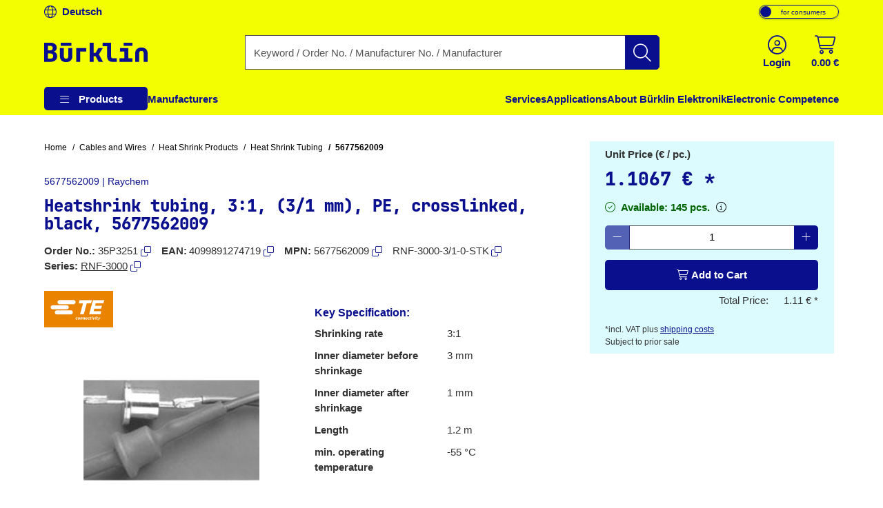

--- FILE ---
content_type: text/html;charset=UTF-8
request_url: https://www.buerklin.com/en/p/raychem/heat-shrink-tubing/5677562009/35P3251/
body_size: 52738
content:
<!DOCTYPE HTML> <html xmlns="http://www.w3.org/1999/xhtml" lang="en"> <head> <script>
        (function (sCDN, sCDNProject, sCDNWorkspace, sCDNVers) {
            if (
                window.localStorage !== null &&
                typeof window.localStorage === "object" &&
                typeof window.localStorage.getItem === "function" &&
                window.sessionStorage !== null &&
                typeof window.sessionStorage === "object" &&
                typeof window.sessionStorage.getItem === "function"
            ) {
                sCDNVers =
                    window.sessionStorage.getItem("jts_preview_version") ||
                    window.localStorage.getItem("jts_preview_version") ||
                    sCDNVers;
            }
            window.jentis = window.jentis || {};
            window.jentis.config = window.jentis.config || {};
            window.jentis.config.frontend = window.jentis.config.frontend || {};
            window.jentis.config.frontend.cdnhost = sCDN + "/get/" + sCDNWorkspace + "/web/" + sCDNVers + "/";
            window.jentis.config.frontend.vers = sCDNVers;
            window.jentis.config.frontend.env = sCDNWorkspace;
            window.jentis.config.frontend.project = sCDNProject;
            window._jts = window._jts || [];
            var f = document.getElementsByTagName("script")[0];
            var j = document.createElement("script");
            j.async = true;
            j.src = window.jentis.config.frontend.cdnhost + "hijuze.js";
            f.parentNode.insertBefore(j, f);
        })("https://y82zzg.buerklin.com", "b_rklin_", "live", "_");
        _jts.push(
            {
                'track': 'pageview',
                'visitor_type': "b2c",
                'login_status': "not logged in",
                'language': "EN",
                'pageCategory': "pdp",
                'user_type': "external"
            }
        );
        _jts.push({track: "submit"});
    </script> <link rel="dns-prefetch" href="//mein.clickskeks.at"> <link rel="preconnect" href="//mein.clickskeks.at" crossorigin> <script src="https://mein.clickskeks.at/app.js?apiKey=390778b9d1a32f558097c63796f7964041e41e524df70e81&amp;domain=63c943d0a2f3ce30a31f36c7" async referrerpolicy="origin"></script> <meta content="abbr: 6710f74, service: storefront, instance: 1efdac7bcc36bcebed96a1187361ec63d42ff342f08add3e0ddaa7440dd24fe5"/> <script>
        /*<![CDATA[*/
        const visitorType = "b2c";
        const loginStatus = "not logged in";
        const language = "EN";
        const pageCategory = "pdp";
        const userType = "external";

        window.dataLayer = window.dataLayer || [];
        window.dataLayer.push({
            'visitor_type': visitorType,
            'login_status': loginStatus,
            'language': language,
            'pageCategory': pageCategory,
            'user_type': userType
        });

        /*]]>*/
    </script> <script nonce="ef0c5ea2-700a-4516-baf7-b28e083b9ba9">(function(w,d,s,l,i){w[l]=w[l]||[];w[l].push({'gtm.start':
            new Date().getTime(),event:'gtm.js'});var f=d.getElementsByTagName(s)[0],
        j=d.createElement(s),dl=l!='dataLayer'?'&l='+l:'';j.async=true;j.src=
        'https://www.googletagmanager.com/gtm.js?id='+i+dl;f.parentNode.insertBefore(j,f);
    })(window,document,'script','dataLayer', "GTM-MPG7GWG");</script> <meta http-equiv="Content-Type" content="text/html; charset=utf-8"/> <meta id="_csrf_header" name="_csrf_header" content="X-XSRF-TOKEN"/> <meta id="_csrf" name="_csrf" content="wUB1mEkKcyG22gUIx8K6BeZyJumb0eLLUzraEy4HetIw861h-XJCoC0yF0Ob4zFs9u-OPdJAC4uutIDma1jpKhw1HOZVkp4C"/> <meta id="logged-in" name="logged-in" content="false"/> <meta id="b2b-customer" name="b2b-customer" content="false"/> <meta id="free-shipping-threshold" name="free-shipping-threshold" content="58.31"/> <meta name="viewport" content="width=device-width, initial-scale=1"> <meta name="theme-color" content="#f3ff00"> <meta name="msvalidate.01" content="CBA5632023767FDABA958DDD110D9A9A"/> <link rel="preload" href="/font/v2/JetBrainsMono-ExtraBold-b9bd9ef78534e5f8c2662e5b39382ef9.woff2" crossorigin="anonymous" as="font" type="font/woff2"> <link rel="preload" href="/font/v2/fa-light-300-183f1c8f71f9b21737cb79caea0f6c3d.woff2" crossorigin="anonymous" as="font" type="font/woff2"> <link rel="preload" as="style" href="/css/v2/vendor.min-30df870123acde548fc6bcbd8a4afdf4.css"> <link rel="stylesheet" href="/css/v2/vendor.min-30df870123acde548fc6bcbd8a4afdf4.css"> <link rel="preload" as="style" href="/css/v2/pdp.min-318237323bfb3975650fd577a6aee1ec.css"/> <link rel="stylesheet" href="/css/v2/pdp.min-318237323bfb3975650fd577a6aee1ec.css"/> <title>5677562009 | Exclusive to B2B | Raychem | Heat Shrink Tubing | Bürklin Elektronik</title> <meta property="og:title" content="5677562009 | Exclusive to B2B | Raychem | Heat Shrink Tubing | Bürklin Elektronik"> <meta name="description" content="Heat Shrink Tubing ► 5677562009 from Raychem ► large selection from stock ✓ Top brands ✓ available immediately ► order online now!"> <meta property="og:description" content="Heat Shrink Tubing ► 5677562009 from Raychem ► large selection from stock ✓ Top brands ✓ available immediately ► order online now!"> <link rel="alternate" hreflang="de" href="https://www.buerklin.com/de/p/raychem/schrumpfschlaeuche/5677562009/35P3251/"> <link rel="alternate" hreflang="en" href="https://www.buerklin.com/en/p/raychem/heat-shrink-tubing/5677562009/35P3251/"> <link rel="alternate" hreflang="x-default" href="https://www.buerklin.com/en/p/raychem/heat-shrink-tubing/5677562009/35P3251/"> <meta name="robots" content="index,follow"> <link rel="canonical" href="https://www.buerklin.com/en/p/raychem/heat-shrink-tubing/5677562009/35P3251/"> <meta property="og:url" content="https://www.buerklin.com/en/p/raychem/heat-shrink-tubing/5677562009/35P3251/"> <meta property="og:image" content="/en/images/905/6797892004/500x500/heatshrink-tubing-3-1-3-1-mm-pe-crosslinked-black-5677562009.webp"> <link rel="preload" as="image" href="/en/images/905/6797892004/500x500/heatshrink-tubing-3-1-3-1-mm-pe-crosslinked-black-5677562009.webp"> <meta property="og:type" content="website"> <meta property="og:locale" content="en"> <link rel="icon" type="image/png" sizes="36x36" href="/img/buerklin-favicon-be3a43bb27dc5382a60993d9ceb10c0c.ico"> <link rel="icon" type="image/png" sizes="16x16" href="/img/icon-buerklin-16x16-718592344cdb62d3e209816c74bbc21d.png"> <link rel="icon" type="image/png" sizes="32x32" href="/img/icon-buerklin-32x32-cc90dceef250c5e0aede89208af73d57.png"> <link rel="icon" type="image/png" sizes="96x96" href="/img/icon-buerklin-96x96-3e92113166d15a915cab7144349f80e1.png"> <meta name="msapplication-TileColor" content="#f3ff00"> <meta name="msapplication-TileImage" content="/img/icon-buerklin-144x144-4bb9841a9c971567cb55ec607ca4c754.png"> <meta name="msapplication-square70x70logo" content="/img/icon-buerklin-70x70-293eb4cbd61a5eaea7348bfd350077b6.png"> <meta name="msapplication-square144x144logo" content="/img/icon-buerklin-144x144-4bb9841a9c971567cb55ec607ca4c754.png"> <meta name="msapplication-square150x150logo" content="/img/icon-buerklin-150x150-c36f6ccf883fe47697f27b6ad9515b56.png"> <meta name="msapplication-square310x310logo" content="/img/icon-buerklin-310x310-899d3a15eae2e15110167e652f1572f7.png"> <link rel="apple-touch-icon" sizes="57x57" href="/img/icon-buerklin-57x57-2e560ce53b56caf24ca51b76303a6c0a.png"> <link rel="apple-touch-icon" sizes="60x60" href="/img/icon-buerklin-60x60-7c82f3a5e4ff26bdffd6e136ccc7fb39.png"> <link rel="apple-touch-icon" sizes="72x72" href="/img/icon-buerklin-72x72-ec551872d580fe8814aa482e85de2d41.png"> <link rel="apple-touch-icon" sizes="76x76" href="/img/icon-buerklin-76x76-1a0c12947ad52c8795cab0e956a52956.png"> <link rel="apple-touch-icon" sizes="114x114" href="/img/icon-buerklin-114x114-9e22d666c9f4e9df3f1d7397513c0a2a.png"> <link rel="apple-touch-icon" sizes="120x120" href="/img/icon-buerklin-120x120-f2e83546ad59384d7df1c29b28bf75c0.png"> <link rel="apple-touch-icon" sizes="144x144" href="/img/icon-buerklin-144x144-4bb9841a9c971567cb55ec607ca4c754.png"> <link rel="apple-touch-icon" sizes="152x152" href="/img/icon-buerklin-152x152-54b553b6f85b22292b8df8386dbb5620.png"> <link rel="apple-touch-icon" sizes="180x180" href="/img/icon-buerklin-180x180-cce944bafa913a3a631b9e82977444a0.png"> <link rel="apple-touch-icon" sizes="191x192" href="/img/icon-buerklin-191x192-cba29ab67c0253ac1bd9092cf3b8d289.png"> <link rel="icon" type="image/png" sizes="36x36" href="/img/icon-buerklin-36x36-95845c5894947e6d8a11fcc2a12688e9.png"> <link rel="icon" type="image/png" sizes="48x48" href="/img/icon-buerklin-48x48-8c1042d8fd42bcb4cb03881427471027.png"> <link rel="icon" type="image/png" sizes="72x72" href="/img/icon-buerklin-72x72-ec551872d580fe8814aa482e85de2d41.png"> <link rel="icon" type="image/png" sizes="96x96" href="/img/icon-buerklin-96x96-3e92113166d15a915cab7144349f80e1.png"> <link rel="icon" type="image/png" sizes="144x144" href="/img/icon-buerklin-144x144-4bb9841a9c971567cb55ec607ca4c754.png"> <link rel="icon" type="image/png" sizes="192x192" href="/img/icon-buerklin-192x192-73ba8574d384aed0580aed32a116b700.png"> <script type="text/javascript">
        if ('scrollRestoration' in history) {
            history.scrollRestoration = 'manual';
        }
    </script> </head> <body> <a id="skiplink-main" href="#main-content" class="skip-link">Skip to Content</a> <script>0</script> <noscript><iframe src="https://www.googletagmanager.com/ns.html?id=GTM-MPG7GWG" height="0" width="0" style="display:none;visibility:hidden"></iframe></noscript> <div class="header-spacer"></div> <div id="header-top" class="scroll-transition-up position-fixed w-100 bg-secondary"> <div class="page-content-max-width "> <div class="row g-0"> <div class="col-auto language-switch-container d-flex align-items-center me-auto"> <a class="d-flex align-items-center fw-bold text-decoration-none text-primary" href="https://www.buerklin.com/de/p/raychem/schrumpfschlaeuche/5677562009/35P3251/" aria-label="Change language to German"> <i class="fa-light fa-globe me-2" aria-hidden="true"></i> <span>Deutsch</span> </a> </div> <div class="col-auto customer-segment-switch-container d-flex align-items-center"> <label id="customer-segment-switch" class="toggle"> <span id="customer-segment-switch-label" class="visually-hidden">Toggle VAT display: plus or incl. VAT.</span> <input type="checkbox" aria-labelledby="customer-segment-switch-label"> <span class="slider"></span> <span class="labels" data-on="for businessmen" data-off="for consumers"></span> </label> </div> </div> </div> </div> <header data-bind="HeaderComponent" class="default-header scroll-transition-up position-fixed w-100"> <div id="header-main" class="d-block no-input-border bg-secondary"> <div class="page-content-max-width mx-auto"> <div class="row align-items-center py-2 py-lg-0"> <div class="d-flex align-items-center d-lg-none col-auto"> <i class="fa-light fa-bars menu-icon text-primary"></i> </div> <div class="col-auto"> <a href="/en/" rel="home" data-testing-id="header-home-link-desktop" class="d-flex justify-content-start align-items-center logo" aria-label="Go to homepage"> <svg id="Layer_1" data-name="Layer 1" viewBox="0 0 531.13001 100" version="1.1" width="531.13" height="100" xmlns="http://www.w3.org/2000/svg" xmlns:svg="http://www.w3.org/2000/svg"> <defs id="defs1"><style id="style1">&#10;.cls-1 {&#10;fill: #0a108d;&#10;}&#10;</style></defs> <path class="cls-1" d="M 140,15.97 H 85.41 V 0.01 H 140 Z M 64.53,58.66 c 1.58,3.43 2.36,7.25 2.36,11.49 0,5.68 -1.42,10.65 -4.26,14.93 -2.84,4.28 -6.8,7.61 -11.89,10 -5.09,2.39 -11.01,3.58 -17.77,3.58 H 0 V 0.01 h 31.76 c 6.57,0 12.32,1.06 17.23,3.18 4.91,2.12 8.74,5.07 11.49,8.85 2.75,3.78 4.12,8.24 4.12,13.38 0,5.59 -1.53,10.25 -4.59,13.99 -3.06,3.74 -7.03,5.97 -11.89,6.69 v 0.27 c 3.69,0.36 6.96,1.65 9.8,3.85 2.84,2.21 5.04,5.02 6.62,8.45 z M 19.6,39.74 h 11.89 c 3.96,0 7.07,-1.06 9.32,-3.18 2.25,-2.12 3.38,-4.98 3.38,-8.58 0,-3.6 -1.13,-6.55 -3.38,-8.58 -2.25,-2.03 -5.36,-3.04 -9.32,-3.04 H 19.6 Z m 26.89,29.32 c 0,-4.14 -1.26,-7.41 -3.78,-9.8 C 40.19,56.87 36.72,55.68 32.3,55.68 H 19.6 V 82.3 h 12.7 c 4.41,0 7.88,-1.17 10.41,-3.51 2.52,-2.34 3.78,-5.59 3.78,-9.73 z m 77.84,0.54 c 0,4.15 -1.01,7.32 -3.04,9.53 -2.03,2.21 -4.89,3.31 -8.58,3.31 -7.75,0 -11.62,-4.28 -11.62,-12.84 V 27.72 H 80.82 v 42.01 c 0,9.37 2.81,16.76 8.45,22.16 5.63,5.41 13.45,8.11 23.45,8.11 10,0 17.7,-2.68 23.38,-8.04 5.68,-5.36 8.51,-12.77 8.51,-22.23 V 27.72 H 124.34 V 69.6 Z M 300.75,27.72 H 278.44 L 263.96,52.43 H 253.69 V 0 h -20.27 v 98.65 h 20.27 V 69.46 h 10.14 l 15.68,29.19 h 22.7 L 281.13,60.68 300.76,27.72 Z m 45.05,50.25 c -1.49,-1.62 -2.23,-3.74 -2.23,-6.35 V 0 h -43.92 v 18.24 h 23.65 v 54.05 c 0,5.23 1.1,9.82 3.31,13.78 2.21,3.97 5.29,7.05 9.26,9.26 3.96,2.21 8.56,3.31 13.78,3.31 h 22.97 V 80.4 h -20.95 c -2.43,0 -4.39,-0.81 -5.88,-2.43 z m 85.88,-50.25 h -42.16 v 18.24 h 21.89 V 80.4 h -24.59 v 18.24 h 66.22 V 80.4 H 431.69 V 27.71 Z M 408.44,15.96 h 44.59 V 0 H 408.44 Z M 164.88,98.65 h 20.38 V 45.96 h 31.03 V 27.72 H 164.88 Z M 522.69,33.04 c -5.63,-5.41 -13.45,-8.11 -23.45,-8.11 -10,0 -17.7,2.68 -23.38,8.04 -5.68,5.36 -8.51,12.77 -8.51,22.23 v 43.45 h 20.27 V 55.34 c 0,-4.15 1.01,-7.32 3.04,-9.53 2.03,-2.21 4.89,-3.31 8.58,-3.31 7.75,0 11.62,4.28 11.62,12.84 v 43.31 h 20.27 V 55.2 c 0,-9.37 -2.81,-16.76 -8.45,-22.16 z" id="path1"/> </svg> </a> </div> <div class="col-05 d-none d-lg-block"></div> <div id="search-container" class="col d-none d-lg-block search-container"> <div data-testing-id="search-box-desktop"> <form role="search" name="SearchBox_Header" class="search-form box clearfix header-search-form" data-link="/en/search/"> <div class="input-group search-group"> <label class="visually-hidden" for="search-input">Enter a search term, order number, manufacturer number or manufacturer name</label> <input id="search-input" name="search" autocomplete="off" tracer-search-input type="search" class="form-control search-input searchTermInput searchSizeWithoutTerm" placeholder="Keyword / Order No. / Manufacturer No. / Manufacturer" value=""> <button type="submit" name="search" class="btn-search btn btn-primary d-flex justify-content-center align-items-center" title="Start search"> <i class="fa-light fa-search"></i> </button> </div> <div class="suggest"> </div> </form> </div> <div class="suggestions-overlay"> <div class="suggestions-container bg-white border" style="display: none"> <span class="d-none keywords-text">Suggestions</span> <span class="d-none categories-text">Categories</span> <span class="d-none manufacturers-text">Manufacturer</span> <div class="suggestions"> </div> </div> </div> </div> <div class="col-05 d-none d-lg-block"></div> <div class="col-auto d-flex ms-auto header-buttons"> <div class="d-flex" role="menu"> <div class="login-container" role="menuitem"> <a href="/en/login/" aria-label="Sign in or create account" class="d-flex flex-column justify-content-center align-items-center text-primary mx-2"> <i class="fa-light fa-circle-user" aria-hidden="true"></i> <span class="d-none d-lg-block fw-bold">Login</span> </a> </div> <div data-bind="MiniBasketComponent" class="mini-basket-container dropdown" role="menuitem"> <span id="itemsNotToOrderOverAvailableQuantityToBasketQuantity" data-json="{}"> </span> <a id="mini-basket-drop-down-button" class="d-flex flex-column justify-content-center align-items-center text-primary h-100 ps-4 pe-0" aria-haspopup="true" aria-expanded="false" role="button" tabindex="0" href="/en/quick-order/" data-is-basket-empty="true" title="Shopping basket with an amount of 0.00 € and 0 article" aria-label="Shopping basket with an amount of 0.00 € and 0 article"> <span class="basket-restore-spinner spinner-border d-none" role="status" aria-hidden="true"></span> <span class="basket-button-content d-flex flex-column justify-content-center align-items-center"> <i class="fa-light fa-cart-shopping" aria-hidden="true"></i> <span class="d-none d-lg-block fw-bold mini-basket-amount">0.00 €</span> <span class="badge rounded-pill bg-danger position-absolute translate-middle badge-position d-none">0</span> </span> </a> <div class="mini-basket-dropdown-container dropdown-menu dropdown-menu-end pre-scrollable" aria-labelledby="mini-basket-drop-down-button"> <div class="mini-basket-item-list-container"> </div> </div> </div> </div> </div> </div> </div> <nav id="headerNav" class="header-nav w-100"> <ul class="header-menu d-flex flex-column flex-lg-row h-100 page-content-max-width"> <li class="header-menu-item d-flex header-menu-item__has-children position-relative" style="--header-menu-item-level:0" data-level="0" data-index="0"> <div class="header-menu-item__container"> <div class="header-menu-item__label"> <a class="header-menu-item__label__link pointer-none" title="Products" attr="data-cy-menu-zero-level-item" aria-haspopup="true" aria-expanded="false" role="button" tabindex="0"> Products </a> <div class="header-menu-item__label__icon"> <i class="menu-bars fa-light fa-bars"></i> <i class="drop-down-arrow fa-light fa-caret-down"></i> </div> </div> <ul class="header-menu-item__children"> <li class="header-menu-item d-flex header-menu-item__has-children " style="--header-menu-item-level:1" data-level="1" data-index="0" attr="data-cy-menu-first-level-header"> <div class="header-menu-item__container"> <div class="header-menu-item__label"> <a class="header-menu-item__label__link" title="Connectors" attr="data-cy-menu-first-level-item" href="/en/c/connectors/40000000/"> Connectors </a> <div class="header-menu-item__label__icon"> <i class="menu-bars fa-light fa-bars"></i> <i class="drop-down-arrow fa-light fa-caret-down"></i> </div> </div> <ul class="header-menu-item__children"> <li class="header-menu-item d-flex header-menu-item__has-no-children" style="--header-menu-item-level:2" data-level="2" data-index="0" attr="data-cy-menu-second-level-header"> <div class="header-menu-item__container"> <div class="header-menu-item__label"> <a href="/en/c/connectors/terminal-blocks/40210000/" class="header-menu-item__label__link" title="Terminal Blocks" attr="data-cy-menu-second-level-item"> Terminal Blocks </a> </div> </div> </li> <li class="header-menu-item d-flex header-menu-item__has-no-children" style="--header-menu-item-level:2" data-level="2" data-index="1" attr="data-cy-menu-second-level-header"> <div class="header-menu-item__container"> <div class="header-menu-item__label"> <a href="/en/c/connectors/av-connectors/40170000/" class="header-menu-item__label__link" title="AV Connectors" attr="data-cy-menu-second-level-item"> AV Connectors </a> </div> </div> </li> <li class="header-menu-item d-flex header-menu-item__has-no-children" style="--header-menu-item-level:2" data-level="2" data-index="2" attr="data-cy-menu-second-level-header"> <div class="header-menu-item__container"> <div class="header-menu-item__label"> <a href="/en/c/connectors/automotive-connectors/40190000/" class="header-menu-item__label__link" title="Automotive Connectors" attr="data-cy-menu-second-level-item"> Automotive Connectors </a> </div> </div> </li> <li class="header-menu-item d-flex header-menu-item__has-no-children" style="--header-menu-item-level:2" data-level="2" data-index="3" attr="data-cy-menu-second-level-header"> <div class="header-menu-item__container"> <div class="header-menu-item__label"> <a href="/en/c/connectors/crimp-contacts/40110000/" class="header-menu-item__label__link" title="Crimp Contacts" attr="data-cy-menu-second-level-item"> Crimp Contacts </a> </div> </div> </li> <li class="header-menu-item d-flex header-menu-item__has-no-children" style="--header-menu-item-level:2" data-level="2" data-index="4" attr="data-cy-menu-second-level-header"> <div class="header-menu-item__container"> <div class="header-menu-item__label"> <a href="/en/c/connectors/d-sub-connectors-usb-connectors-pc-connectors/40140000/" class="header-menu-item__label__link" title="D-Sub Connectors, USB Connectors, PC Connectors" attr="data-cy-menu-second-level-item"> D-Sub Connectors, USB Connectors, PC Connectors </a> </div> </div> </li> <li class="header-menu-item d-flex header-menu-item__has-no-children" style="--header-menu-item-level:2" data-level="2" data-index="5" attr="data-cy-menu-second-level-header"> <div class="header-menu-item__container"> <div class="header-menu-item__label"> <a href="/en/c/connectors/industrial-connectors/40130000/" class="header-menu-item__label__link" title="Industrial Connectors" attr="data-cy-menu-second-level-item"> Industrial Connectors </a> </div> </div> </li> <li class="header-menu-item d-flex header-menu-item__has-no-children" style="--header-menu-item-level:2" data-level="2" data-index="6" attr="data-cy-menu-second-level-header"> <div class="header-menu-item__container"> <div class="header-menu-item__label"> <a href="/en/c/connectors/crimp-connectors/40100000/" class="header-menu-item__label__link" title="Crimp connectors" attr="data-cy-menu-second-level-item"> Crimp connectors </a> </div> </div> </li> <li class="header-menu-item d-flex header-menu-item__has-no-children" style="--header-menu-item-level:2" data-level="2" data-index="7" attr="data-cy-menu-second-level-header"> <div class="header-menu-item__container"> <div class="header-menu-item__label"> <a href="/en/c/connectors/rf-connectors/40160000/" class="header-menu-item__label__link" title="RF Connectors" attr="data-cy-menu-second-level-item"> RF Connectors </a> </div> </div> </li> <li class="header-menu-item d-flex header-menu-item__has-no-children" style="--header-menu-item-level:2" data-level="2" data-index="8" attr="data-cy-menu-second-level-header"> <div class="header-menu-item__container"> <div class="header-menu-item__label"> <a href="/en/c/connectors/laboratory-connectors-and-test-measurement-accessories/40120000/" class="header-menu-item__label__link" title="Laboratory Connectors and Test &amp; Measurement Accessories" attr="data-cy-menu-second-level-item"> Laboratory Connectors and Test &amp; Measurement Accessories </a> </div> </div> </li> <li class="header-menu-item d-flex header-menu-item__has-no-children" style="--header-menu-item-level:2" data-level="2" data-index="9" attr="data-cy-menu-second-level-header"> <div class="header-menu-item__container"> <div class="header-menu-item__label"> <a href="/en/c/connectors/power-connectors/40180000/" class="header-menu-item__label__link" title="Power Connectors" attr="data-cy-menu-second-level-item"> Power Connectors </a> </div> </div> </li> <li class="header-menu-item d-flex header-menu-item__has-no-children" style="--header-menu-item-level:2" data-level="2" data-index="10" attr="data-cy-menu-second-level-header"> <div class="header-menu-item__container"> <div class="header-menu-item__label"> <a href="/en/c/connectors/network-connectors/40150000/" class="header-menu-item__label__link" title="Network Connectors" attr="data-cy-menu-second-level-item"> Network Connectors </a> </div> </div> </li> <li class="header-menu-item d-flex header-menu-item__has-no-children" style="--header-menu-item-level:2" data-level="2" data-index="11" attr="data-cy-menu-second-level-header"> <div class="header-menu-item__container"> <div class="header-menu-item__label"> <a href="/en/c/connectors/pcb-connectors-and-connection-systems/40200000/" class="header-menu-item__label__link" title="PCB Connectors and Connection Systems" attr="data-cy-menu-second-level-item"> PCB Connectors and Connection Systems </a> </div> </div> </li> <li class="header-menu-item d-flex header-menu-item__has-no-children" style="--header-menu-item-level:2" data-level="2" data-index="12" attr="data-cy-menu-second-level-header"> <div class="header-menu-item__container"> <div class="header-menu-item__label"> <a href="/en/c/connectors/connectors-assortments/40220000/" class="header-menu-item__label__link" title="Connectors assortments" attr="data-cy-menu-second-level-item"> Connectors assortments </a> </div> </div> </li> </ul> </div> </li> <li class="header-menu-item d-flex header-menu-item__has-children " style="--header-menu-item-level:1" data-level="1" data-index="1" attr="data-cy-menu-first-level-header"> <div class="header-menu-item__container"> <div class="header-menu-item__label"> <a class="header-menu-item__label__link" title="Electromechanics" attr="data-cy-menu-first-level-item" href="/en/c/electromechanics/30000000/"> Electromechanics </a> <div class="header-menu-item__label__icon"> <i class="menu-bars fa-light fa-bars"></i> <i class="drop-down-arrow fa-light fa-caret-down"></i> </div> </div> <ul class="header-menu-item__children"> <li class="header-menu-item d-flex header-menu-item__has-no-children" style="--header-menu-item-level:2" data-level="2" data-index="0" attr="data-cy-menu-second-level-header"> <div class="header-menu-item__container"> <div class="header-menu-item__label"> <a href="/en/c/electromechanics/shielding/30220000/" class="header-menu-item__label__link" title="Shielding" attr="data-cy-menu-second-level-item"> Shielding </a> </div> </div> </li> <li class="header-menu-item d-flex header-menu-item__has-no-children" style="--header-menu-item-level:2" data-level="2" data-index="1" attr="data-cy-menu-second-level-header"> <div class="header-menu-item__container"> <div class="header-menu-item__label"> <a href="/en/c/electromechanics/fastening-materials/30200000/" class="header-menu-item__label__link" title="Fastening Materials" attr="data-cy-menu-second-level-item"> Fastening Materials </a> </div> </div> </li> <li class="header-menu-item d-flex header-menu-item__has-no-children" style="--header-menu-item-level:2" data-level="2" data-index="2" attr="data-cy-menu-second-level-header"> <div class="header-menu-item__container"> <div class="header-menu-item__label"> <a href="/en/c/electromechanics/enclosures/30210000/" class="header-menu-item__label__link" title="Enclosures" attr="data-cy-menu-second-level-item"> Enclosures </a> </div> </div> </li> <li class="header-menu-item d-flex header-menu-item__has-no-children" style="--header-menu-item-level:2" data-level="2" data-index="3" attr="data-cy-menu-second-level-header"> <div class="header-menu-item__container"> <div class="header-menu-item__label"> <a href="/en/c/electromechanics/knobs/30120000/" class="header-menu-item__label__link" title="Knobs" attr="data-cy-menu-second-level-item"> Knobs </a> </div> </div> </li> <li class="header-menu-item d-flex header-menu-item__has-no-children" style="--header-menu-item-level:2" data-level="2" data-index="4" attr="data-cy-menu-second-level-header"> <div class="header-menu-item__container"> <div class="header-menu-item__label"> <a href="/en/c/electromechanics/heat-sinks-and-compounds/30160000/" class="header-menu-item__label__link" title="Heat Sinks and Compounds" attr="data-cy-menu-second-level-item"> Heat Sinks and Compounds </a> </div> </div> </li> <li class="header-menu-item d-flex header-menu-item__has-no-children" style="--header-menu-item-level:2" data-level="2" data-index="5" attr="data-cy-menu-second-level-header"> <div class="header-menu-item__container"> <div class="header-menu-item__label"> <a href="/en/c/electromechanics/pcbs-and-accessories/30150000/" class="header-menu-item__label__link" title="PCBs and Accessories" attr="data-cy-menu-second-level-item"> PCBs and Accessories </a> </div> </div> </li> <li class="header-menu-item d-flex header-menu-item__has-no-children" style="--header-menu-item-level:2" data-level="2" data-index="6" attr="data-cy-menu-second-level-header"> <div class="header-menu-item__container"> <div class="header-menu-item__label"> <a href="/en/c/electromechanics/fans/30170000/" class="header-menu-item__label__link" title="Fans" attr="data-cy-menu-second-level-item"> Fans </a> </div> </div> </li> <li class="header-menu-item d-flex header-menu-item__has-no-children" style="--header-menu-item-level:2" data-level="2" data-index="7" attr="data-cy-menu-second-level-header"> <div class="header-menu-item__container"> <div class="header-menu-item__label"> <a href="/en/c/electromechanics/solenoids/30190000/" class="header-menu-item__label__link" title="Solenoids" attr="data-cy-menu-second-level-item"> Solenoids </a> </div> </div> </li> <li class="header-menu-item d-flex header-menu-item__has-no-children" style="--header-menu-item-level:2" data-level="2" data-index="8" attr="data-cy-menu-second-level-header"> <div class="header-menu-item__container"> <div class="header-menu-item__label"> <a href="/en/c/electromechanics/relays/30130000/" class="header-menu-item__label__link" title="Relays" attr="data-cy-menu-second-level-item"> Relays </a> </div> </div> </li> <li class="header-menu-item d-flex header-menu-item__has-no-children" style="--header-menu-item-level:2" data-level="2" data-index="9" attr="data-cy-menu-second-level-header"> <div class="header-menu-item__container"> <div class="header-menu-item__label"> <a href="/en/c/electromechanics/switches/30110000/" class="header-menu-item__label__link" title="Switches" attr="data-cy-menu-second-level-item"> Switches </a> </div> </div> </li> <li class="header-menu-item d-flex header-menu-item__has-no-children" style="--header-menu-item-level:2" data-level="2" data-index="10" attr="data-cy-menu-second-level-header"> <div class="header-menu-item__container"> <div class="header-menu-item__label"> <a href="/en/c/electromechanics/sensors/30140000/" class="header-menu-item__label__link" title="Sensors" attr="data-cy-menu-second-level-item"> Sensors </a> </div> </div> </li> <li class="header-menu-item d-flex header-menu-item__has-no-children" style="--header-menu-item-level:2" data-level="2" data-index="11" attr="data-cy-menu-second-level-header"> <div class="header-menu-item__container"> <div class="header-menu-item__label"> <a href="/en/c/electromechanics/fuses/30100000/" class="header-menu-item__label__link" title="Fuses" attr="data-cy-menu-second-level-item"> Fuses </a> </div> </div> </li> <li class="header-menu-item d-flex header-menu-item__has-no-children" style="--header-menu-item-level:2" data-level="2" data-index="12" attr="data-cy-menu-second-level-header"> <div class="header-menu-item__container"> <div class="header-menu-item__label"> <a href="/en/c/electromechanics/signal-lamps-indicators-arrays/30230000/" class="header-menu-item__label__link" title="Signal Lamps, Indicators, Arrays" attr="data-cy-menu-second-level-item"> Signal Lamps, Indicators, Arrays </a> </div> </div> </li> <li class="header-menu-item d-flex header-menu-item__has-no-children" style="--header-menu-item-level:2" data-level="2" data-index="13" attr="data-cy-menu-second-level-header"> <div class="header-menu-item__container"> <div class="header-menu-item__label"> <a href="/en/c/electromechanics/electromechanics-assortments/30240000/" class="header-menu-item__label__link" title="Electromechanics assortments" attr="data-cy-menu-second-level-item"> Electromechanics assortments </a> </div> </div> </li> </ul> </div> </li> <li class="header-menu-item d-flex header-menu-item__has-children " style="--header-menu-item-level:1" data-level="1" data-index="2" attr="data-cy-menu-first-level-header"> <div class="header-menu-item__container"> <div class="header-menu-item__label"> <a class="header-menu-item__label__link" title="Tools and Workshop" attr="data-cy-menu-first-level-item" href="/en/c/tools-and-workshop/70000000/"> Tools and Workshop </a> <div class="header-menu-item__label__icon"> <i class="menu-bars fa-light fa-bars"></i> <i class="drop-down-arrow fa-light fa-caret-down"></i> </div> </div> <ul class="header-menu-item__children"> <li class="header-menu-item d-flex header-menu-item__has-no-children" style="--header-menu-item-level:2" data-level="2" data-index="0" attr="data-cy-menu-second-level-header"> <div class="header-menu-item__container"> <div class="header-menu-item__label"> <a href="/en/c/tools-and-workshop/personal-protection-equipment/70160000/" class="header-menu-item__label__link" title="Personal Protection Equipment" attr="data-cy-menu-second-level-item"> Personal Protection Equipment </a> </div> </div> </li> <li class="header-menu-item d-flex header-menu-item__has-no-children" style="--header-menu-item-level:2" data-level="2" data-index="1" attr="data-cy-menu-second-level-header"> <div class="header-menu-item__container"> <div class="header-menu-item__label"> <a href="/en/c/tools-and-workshop/chemical-auxiliaries/70150000/" class="header-menu-item__label__link" title="Chemical Auxiliaries" attr="data-cy-menu-second-level-item"> Chemical Auxiliaries </a> </div> </div> </li> <li class="header-menu-item d-flex header-menu-item__has-no-children" style="--header-menu-item-level:2" data-level="2" data-index="2" attr="data-cy-menu-second-level-header"> <div class="header-menu-item__container"> <div class="header-menu-item__label"> <a href="/en/c/tools-and-workshop/power-tools/70110000/" class="header-menu-item__label__link" title="Power Tools" attr="data-cy-menu-second-level-item"> Power Tools </a> </div> </div> </li> <li class="header-menu-item d-flex header-menu-item__has-no-children" style="--header-menu-item-level:2" data-level="2" data-index="3" attr="data-cy-menu-second-level-header"> <div class="header-menu-item__container"> <div class="header-menu-item__label"> <a href="/en/c/tools-and-workshop/esd-protection/70170000/" class="header-menu-item__label__link" title="ESD protection" attr="data-cy-menu-second-level-item"> ESD protection </a> </div> </div> </li> <li class="header-menu-item d-flex header-menu-item__has-no-children" style="--header-menu-item-level:2" data-level="2" data-index="4" attr="data-cy-menu-second-level-header"> <div class="header-menu-item__container"> <div class="header-menu-item__label"> <a href="/en/c/tools-and-workshop/spring-balancers/70200000/" class="header-menu-item__label__link" title="Spring Balancers" attr="data-cy-menu-second-level-item"> Spring Balancers </a> </div> </div> </li> <li class="header-menu-item d-flex header-menu-item__has-no-children" style="--header-menu-item-level:2" data-level="2" data-index="5" attr="data-cy-menu-second-level-header"> <div class="header-menu-item__container"> <div class="header-menu-item__label"> <a href="/en/c/tools-and-workshop/hand-tools/70100000/" class="header-menu-item__label__link" title="Hand Tools" attr="data-cy-menu-second-level-item"> Hand Tools </a> </div> </div> </li> <li class="header-menu-item d-flex header-menu-item__has-no-children" style="--header-menu-item-level:2" data-level="2" data-index="6" attr="data-cy-menu-second-level-header"> <div class="header-menu-item__container"> <div class="header-menu-item__label"> <a href="/en/c/tools-and-workshop/soldering-and-desoldering-tools/70120000/" class="header-menu-item__label__link" title="Soldering and Desoldering Tools" attr="data-cy-menu-second-level-item"> Soldering and Desoldering Tools </a> </div> </div> </li> <li class="header-menu-item d-flex header-menu-item__has-no-children" style="--header-menu-item-level:2" data-level="2" data-index="7" attr="data-cy-menu-second-level-header"> <div class="header-menu-item__container"> <div class="header-menu-item__label"> <a href="/en/c/tools-and-workshop/inspection-tools/70130000/" class="header-menu-item__label__link" title="Inspection Tools" attr="data-cy-menu-second-level-item"> Inspection Tools </a> </div> </div> </li> <li class="header-menu-item d-flex header-menu-item__has-no-children" style="--header-menu-item-level:2" data-level="2" data-index="8" attr="data-cy-menu-second-level-header"> <div class="header-menu-item__container"> <div class="header-menu-item__label"> <a href="/en/c/tools-and-workshop/torches-task-and-inspection-lights/70180000/" class="header-menu-item__label__link" title="Torches, Task and Inspection Lights" attr="data-cy-menu-second-level-item"> Torches, Task and Inspection Lights </a> </div> </div> </li> <li class="header-menu-item d-flex header-menu-item__has-no-children" style="--header-menu-item-level:2" data-level="2" data-index="9" attr="data-cy-menu-second-level-header"> <div class="header-menu-item__container"> <div class="header-menu-item__label"> <a href="/en/c/tools-and-workshop/machines-and-spares/70190000/" class="header-menu-item__label__link" title="Machines and Spares" attr="data-cy-menu-second-level-item"> Machines and Spares </a> </div> </div> </li> <li class="header-menu-item d-flex header-menu-item__has-no-children" style="--header-menu-item-level:2" data-level="2" data-index="10" attr="data-cy-menu-second-level-header"> <div class="header-menu-item__container"> <div class="header-menu-item__label"> <a href="/en/c/tools-and-workshop/workshop-laboratory-equipment/70140000/" class="header-menu-item__label__link" title="Workshop, Laboratory Equipment" attr="data-cy-menu-second-level-item"> Workshop, Laboratory Equipment </a> </div> </div> </li> </ul> </div> </li> <li class="header-menu-item d-flex header-menu-item__has-children " style="--header-menu-item-level:1" data-level="1" data-index="3" attr="data-cy-menu-first-level-header"> <div class="header-menu-item__container"> <div class="header-menu-item__label"> <a class="header-menu-item__label__link" title="Cables and Wires" attr="data-cy-menu-first-level-item" href="/en/c/cables-and-wires/50000000/"> Cables and Wires </a> <div class="header-menu-item__label__icon"> <i class="menu-bars fa-light fa-bars"></i> <i class="drop-down-arrow fa-light fa-caret-down"></i> </div> </div> <ul class="header-menu-item__children"> <li class="header-menu-item d-flex header-menu-item__has-no-children" style="--header-menu-item-level:2" data-level="2" data-index="0" attr="data-cy-menu-second-level-header"> <div class="header-menu-item__container"> <div class="header-menu-item__label"> <a href="/en/c/cables-and-wires/control-cables/50160000/" class="header-menu-item__label__link" title="Control Cables" attr="data-cy-menu-second-level-item"> Control Cables </a> </div> </div> </li> <li class="header-menu-item d-flex header-menu-item__has-no-children" style="--header-menu-item-level:2" data-level="2" data-index="1" attr="data-cy-menu-second-level-header"> <div class="header-menu-item__container"> <div class="header-menu-item__label"> <a href="/en/c/cables-and-wires/av-cables/50190000/" class="header-menu-item__label__link" title="AV Cables" attr="data-cy-menu-second-level-item"> AV Cables </a> </div> </div> </li> <li class="header-menu-item d-flex header-menu-item__has-no-children" style="--header-menu-item-level:2" data-level="2" data-index="2" attr="data-cy-menu-second-level-header"> <div class="header-menu-item__container"> <div class="header-menu-item__label"> <a href="/en/c/cables-and-wires/stranded-wires/50110000/" class="header-menu-item__label__link" title="Stranded wires" attr="data-cy-menu-second-level-item"> Stranded wires </a> </div> </div> </li> <li class="header-menu-item d-flex header-menu-item__has-no-children" style="--header-menu-item-level:2" data-level="2" data-index="3" attr="data-cy-menu-second-level-header"> <div class="header-menu-item__container"> <div class="header-menu-item__label"> <a href="/en/c/cables-and-wires/ribbon-cables/50150000/" class="header-menu-item__label__link" title="Ribbon Cables" attr="data-cy-menu-second-level-item"> Ribbon Cables </a> </div> </div> </li> <li class="header-menu-item d-flex header-menu-item__has-no-children" style="--header-menu-item-level:2" data-level="2" data-index="4" attr="data-cy-menu-second-level-header"> <div class="header-menu-item__container"> <div class="header-menu-item__label"> <a href="/en/c/cables-and-wires/cable-management/50140000/" class="header-menu-item__label__link" title="Cable Management" attr="data-cy-menu-second-level-item"> Cable Management </a> </div> </div> </li> <li class="header-menu-item d-flex header-menu-item__has-no-children" style="--header-menu-item-level:2" data-level="2" data-index="5" attr="data-cy-menu-second-level-header"> <div class="header-menu-item__container"> <div class="header-menu-item__label"> <a href="/en/c/cables-and-wires/coaxial-cables/50180000/" class="header-menu-item__label__link" title="Coaxial Cables" attr="data-cy-menu-second-level-item"> Coaxial Cables </a> </div> </div> </li> <li class="header-menu-item d-flex header-menu-item__has-no-children" style="--header-menu-item-level:2" data-level="2" data-index="6" attr="data-cy-menu-second-level-header"> <div class="header-menu-item__container"> <div class="header-menu-item__label"> <a href="/en/c/cables-and-wires/cable-assemblies/50100000/" class="header-menu-item__label__link" title="Cable Assemblies" attr="data-cy-menu-second-level-item"> Cable Assemblies </a> </div> </div> </li> <li class="header-menu-item d-flex header-menu-item__has-no-children" style="--header-menu-item-level:2" data-level="2" data-index="7" attr="data-cy-menu-second-level-header"> <div class="header-menu-item__container"> <div class="header-menu-item__label"> <a href="/en/c/cables-and-wires/grounding-strips/50120000/" class="header-menu-item__label__link" title="Grounding Strips" attr="data-cy-menu-second-level-item"> Grounding Strips </a> </div> </div> </li> <li class="header-menu-item d-flex header-menu-item__has-no-children" style="--header-menu-item-level:2" data-level="2" data-index="8" attr="data-cy-menu-second-level-header"> <div class="header-menu-item__container"> <div class="header-menu-item__label"> <a href="/en/c/cables-and-wires/network-cables/50170000/" class="header-menu-item__label__link" title="Network Cables" attr="data-cy-menu-second-level-item"> Network Cables </a> </div> </div> </li> <li class="header-menu-item d-flex header-menu-item__has-no-children" style="--header-menu-item-level:2" data-level="2" data-index="9" attr="data-cy-menu-second-level-header"> <div class="header-menu-item__container"> <div class="header-menu-item__label"> <a href="/en/c/cables-and-wires/heat-shrink-products/50220000/" class="header-menu-item__label__link" title="Heat Shrink Products" attr="data-cy-menu-second-level-item"> Heat Shrink Products </a> </div> </div> </li> </ul> </div> </li> <li class="header-menu-item d-flex header-menu-item__has-children " style="--header-menu-item-level:1" data-level="1" data-index="4" attr="data-cy-menu-first-level-header"> <div class="header-menu-item__container"> <div class="header-menu-item__label"> <a class="header-menu-item__label__link" title="Passive Components" attr="data-cy-menu-first-level-item" href="/en/c/passive-components/20000000/"> Passive Components </a> <div class="header-menu-item__label__icon"> <i class="menu-bars fa-light fa-bars"></i> <i class="drop-down-arrow fa-light fa-caret-down"></i> </div> </div> <ul class="header-menu-item__children"> <li class="header-menu-item d-flex header-menu-item__has-no-children" style="--header-menu-item-level:2" data-level="2" data-index="0" attr="data-cy-menu-second-level-header"> <div class="header-menu-item__container"> <div class="header-menu-item__label"> <a href="/en/c/passive-components/interference-suppression-filters-and-accessories/20160000/" class="header-menu-item__label__link" title="Interference suppression filters and accessories" attr="data-cy-menu-second-level-item"> Interference suppression filters and accessories </a> </div> </div> </li> <li class="header-menu-item d-flex header-menu-item__has-no-children" style="--header-menu-item-level:2" data-level="2" data-index="1" attr="data-cy-menu-second-level-header"> <div class="header-menu-item__container"> <div class="header-menu-item__label"> <a href="/en/c/passive-components/inductors/20140000/" class="header-menu-item__label__link" title="Inductors" attr="data-cy-menu-second-level-item"> Inductors </a> </div> </div> </li> <li class="header-menu-item d-flex header-menu-item__has-no-children" style="--header-menu-item-level:2" data-level="2" data-index="2" attr="data-cy-menu-second-level-header"> <div class="header-menu-item__container"> <div class="header-menu-item__label"> <a href="/en/c/passive-components/capacitors/20110000/" class="header-menu-item__label__link" title="Capacitors" attr="data-cy-menu-second-level-item"> Capacitors </a> </div> </div> </li> <li class="header-menu-item d-flex header-menu-item__has-no-children" style="--header-menu-item-level:2" data-level="2" data-index="3" attr="data-cy-menu-second-level-header"> <div class="header-menu-item__container"> <div class="header-menu-item__label"> <a href="/en/c/passive-components/potentiometers-and-trimmers/20120000/" class="header-menu-item__label__link" title="Potentiometers and trimmers" attr="data-cy-menu-second-level-item"> Potentiometers and trimmers </a> </div> </div> </li> <li class="header-menu-item d-flex header-menu-item__has-no-children" style="--header-menu-item-level:2" data-level="2" data-index="4" attr="data-cy-menu-second-level-header"> <div class="header-menu-item__container"> <div class="header-menu-item__label"> <a href="/en/c/passive-components/thermistors-and-varistors/20130000/" class="header-menu-item__label__link" title="Thermistors and Varistors" attr="data-cy-menu-second-level-item"> Thermistors and Varistors </a> </div> </div> </li> <li class="header-menu-item d-flex header-menu-item__has-no-children" style="--header-menu-item-level:2" data-level="2" data-index="5" attr="data-cy-menu-second-level-header"> <div class="header-menu-item__container"> <div class="header-menu-item__label"> <a href="/en/c/passive-components/resistors/20100000/" class="header-menu-item__label__link" title="Resistors" attr="data-cy-menu-second-level-item"> Resistors </a> </div> </div> </li> </ul> </div> </li> <li class="header-menu-item d-flex header-menu-item__has-children " style="--header-menu-item-level:1" data-level="1" data-index="5" attr="data-cy-menu-first-level-header"> <div class="header-menu-item__container"> <div class="header-menu-item__label"> <a class="header-menu-item__label__link" title="Semiconductors" attr="data-cy-menu-first-level-item" href="/en/c/semiconductors/10000000/"> Semiconductors </a> <div class="header-menu-item__label__icon"> <i class="menu-bars fa-light fa-bars"></i> <i class="drop-down-arrow fa-light fa-caret-down"></i> </div> </div> <ul class="header-menu-item__children"> <li class="header-menu-item d-flex header-menu-item__has-no-children" style="--header-menu-item-level:2" data-level="2" data-index="0" attr="data-cy-menu-second-level-header"> <div class="header-menu-item__container"> <div class="header-menu-item__label"> <a href="/en/c/semiconductors/analog-ics/10250000/" class="header-menu-item__label__link" title="Analog ICs" attr="data-cy-menu-second-level-item"> Analog ICs </a> </div> </div> </li> <li class="header-menu-item d-flex header-menu-item__has-no-children" style="--header-menu-item-level:2" data-level="2" data-index="1" attr="data-cy-menu-second-level-header"> <div class="header-menu-item__container"> <div class="header-menu-item__label"> <a href="/en/c/semiconductors/diodes/10190000/" class="header-menu-item__label__link" title="Diodes" attr="data-cy-menu-second-level-item"> Diodes </a> </div> </div> </li> <li class="header-menu-item d-flex header-menu-item__has-no-children" style="--header-menu-item-level:2" data-level="2" data-index="2" attr="data-cy-menu-second-level-header"> <div class="header-menu-item__container"> <div class="header-menu-item__label"> <a href="/en/c/semiconductors/connectivity-modules/10120000/" class="header-menu-item__label__link" title="Connectivity Modules" attr="data-cy-menu-second-level-item"> Connectivity Modules </a> </div> </div> </li> <li class="header-menu-item d-flex header-menu-item__has-no-children" style="--header-menu-item-level:2" data-level="2" data-index="3" attr="data-cy-menu-second-level-header"> <div class="header-menu-item__container"> <div class="header-menu-item__label"> <a href="/en/c/semiconductors/vacuum-tubes/10210000/" class="header-menu-item__label__link" title="Vacuum tubes" attr="data-cy-menu-second-level-item"> Vacuum tubes </a> </div> </div> </li> <li class="header-menu-item d-flex header-menu-item__has-no-children" style="--header-menu-item-level:2" data-level="2" data-index="4" attr="data-cy-menu-second-level-header"> <div class="header-menu-item__container"> <div class="header-menu-item__label"> <a href="/en/c/semiconductors/single-board-computer/10200000/" class="header-menu-item__label__link" title="Single Board Computer" attr="data-cy-menu-second-level-item"> Single Board Computer </a> </div> </div> </li> <li class="header-menu-item d-flex header-menu-item__has-no-children" style="--header-menu-item-level:2" data-level="2" data-index="5" attr="data-cy-menu-second-level-header"> <div class="header-menu-item__container"> <div class="header-menu-item__label"> <a href="/en/c/semiconductors/frequency-management/10290000/" class="header-menu-item__label__link" title="Frequency Management" attr="data-cy-menu-second-level-item"> Frequency Management </a> </div> </div> </li> <li class="header-menu-item d-flex header-menu-item__has-no-children" style="--header-menu-item-level:2" data-level="2" data-index="6" attr="data-cy-menu-second-level-header"> <div class="header-menu-item__container"> <div class="header-menu-item__label"> <a href="/en/c/semiconductors/power-semiconductors/10180000/" class="header-menu-item__label__link" title="Power Semiconductors" attr="data-cy-menu-second-level-item"> Power Semiconductors </a> </div> </div> </li> <li class="header-menu-item d-flex header-menu-item__has-no-children" style="--header-menu-item-level:2" data-level="2" data-index="7" attr="data-cy-menu-second-level-header"> <div class="header-menu-item__container"> <div class="header-menu-item__label"> <a href="/en/c/semiconductors/logic-devices/10240000/" class="header-menu-item__label__link" title="Logic Devices" attr="data-cy-menu-second-level-item"> Logic Devices </a> </div> </div> </li> <li class="header-menu-item d-flex header-menu-item__has-no-children" style="--header-menu-item-level:2" data-level="2" data-index="8" attr="data-cy-menu-second-level-header"> <div class="header-menu-item__container"> <div class="header-menu-item__label"> <a href="/en/c/semiconductors/microcontrollers/10270000/" class="header-menu-item__label__link" title="Microcontrollers" attr="data-cy-menu-second-level-item"> Microcontrollers </a> </div> </div> </li> <li class="header-menu-item d-flex header-menu-item__has-no-children" style="--header-menu-item-level:2" data-level="2" data-index="9" attr="data-cy-menu-second-level-header"> <div class="header-menu-item__container"> <div class="header-menu-item__label"> <a href="/en/c/semiconductors/microcontroller-development/10230000/" class="header-menu-item__label__link" title="Microcontroller Development" attr="data-cy-menu-second-level-item"> Microcontroller Development </a> </div> </div> </li> <li class="header-menu-item d-flex header-menu-item__has-no-children" style="--header-menu-item-level:2" data-level="2" data-index="10" attr="data-cy-menu-second-level-header"> <div class="header-menu-item__container"> <div class="header-menu-item__label"> <a href="/en/c/semiconductors/optoelectronic-devices/10140000/" class="header-menu-item__label__link" title="Optoelectronic devices" attr="data-cy-menu-second-level-item"> Optoelectronic devices </a> </div> </div> </li> <li class="header-menu-item d-flex header-menu-item__has-no-children" style="--header-menu-item-level:2" data-level="2" data-index="11" attr="data-cy-menu-second-level-header"> <div class="header-menu-item__container"> <div class="header-menu-item__label"> <a href="/en/c/semiconductors/power-management-ics/10260000/" class="header-menu-item__label__link" title="Power Management ICs" attr="data-cy-menu-second-level-item"> Power Management ICs </a> </div> </div> </li> <li class="header-menu-item d-flex header-menu-item__has-no-children" style="--header-menu-item-level:2" data-level="2" data-index="12" attr="data-cy-menu-second-level-header"> <div class="header-menu-item__container"> <div class="header-menu-item__label"> <a href="/en/c/semiconductors/programmable-logic/10280000/" class="header-menu-item__label__link" title="Programmable Logic" attr="data-cy-menu-second-level-item"> Programmable Logic </a> </div> </div> </li> <li class="header-menu-item d-flex header-menu-item__has-no-children" style="--header-menu-item-level:2" data-level="2" data-index="13" attr="data-cy-menu-second-level-header"> <div class="header-menu-item__container"> <div class="header-menu-item__label"> <a href="/en/c/semiconductors/processors/10300000/" class="header-menu-item__label__link" title="Processors" attr="data-cy-menu-second-level-item"> Processors </a> </div> </div> </li> <li class="header-menu-item d-flex header-menu-item__has-no-children" style="--header-menu-item-level:2" data-level="2" data-index="14" attr="data-cy-menu-second-level-header"> <div class="header-menu-item__container"> <div class="header-menu-item__label"> <a href="/en/c/semiconductors/sensor-ics/10320000/" class="header-menu-item__label__link" title="Sensor ICs" attr="data-cy-menu-second-level-item"> Sensor ICs </a> </div> </div> </li> <li class="header-menu-item d-flex header-menu-item__has-no-children" style="--header-menu-item-level:2" data-level="2" data-index="15" attr="data-cy-menu-second-level-header"> <div class="header-menu-item__container"> <div class="header-menu-item__label"> <a href="/en/c/semiconductors/memory-ics/10310000/" class="header-menu-item__label__link" title="Memory ICs" attr="data-cy-menu-second-level-item"> Memory ICs </a> </div> </div> </li> <li class="header-menu-item d-flex header-menu-item__has-no-children" style="--header-menu-item-level:2" data-level="2" data-index="16" attr="data-cy-menu-second-level-header"> <div class="header-menu-item__container"> <div class="header-menu-item__label"> <a href="/en/c/semiconductors/accessories-semiconductor/10150000/" class="header-menu-item__label__link" title="Accessories (Semiconductor)" attr="data-cy-menu-second-level-item"> Accessories (Semiconductor) </a> </div> </div> </li> </ul> </div> </li> <li class="header-menu-item d-flex header-menu-item__has-children " style="--header-menu-item-level:1" data-level="1" data-index="6" attr="data-cy-menu-first-level-header"> <div class="header-menu-item__container"> <div class="header-menu-item__label"> <a class="header-menu-item__label__link" title="Power Supply" attr="data-cy-menu-first-level-item" href="/en/c/power-supply/60000000/"> Power Supply </a> <div class="header-menu-item__label__icon"> <i class="menu-bars fa-light fa-bars"></i> <i class="drop-down-arrow fa-light fa-caret-down"></i> </div> </div> <ul class="header-menu-item__children"> <li class="header-menu-item d-flex header-menu-item__has-no-children" style="--header-menu-item-level:2" data-level="2" data-index="0" attr="data-cy-menu-second-level-header"> <div class="header-menu-item__container"> <div class="header-menu-item__label"> <a href="/en/c/power-supply/rechargeable-batteries/60140000/" class="header-menu-item__label__link" title="Rechargeable Batteries" attr="data-cy-menu-second-level-item"> Rechargeable Batteries </a> </div> </div> </li> <li class="header-menu-item d-flex header-menu-item__has-no-children" style="--header-menu-item-level:2" data-level="2" data-index="1" attr="data-cy-menu-second-level-header"> <div class="header-menu-item__container"> <div class="header-menu-item__label"> <a href="/en/c/power-supply/battery-clamps/60160000/" class="header-menu-item__label__link" title="Battery Clamps" attr="data-cy-menu-second-level-item"> Battery Clamps </a> </div> </div> </li> <li class="header-menu-item d-flex header-menu-item__has-no-children" style="--header-menu-item-level:2" data-level="2" data-index="2" attr="data-cy-menu-second-level-header"> <div class="header-menu-item__container"> <div class="header-menu-item__label"> <a href="/en/c/power-supply/batteries/60130000/" class="header-menu-item__label__link" title="Batteries" attr="data-cy-menu-second-level-item"> Batteries </a> </div> </div> </li> <li class="header-menu-item d-flex header-menu-item__has-no-children" style="--header-menu-item-level:2" data-level="2" data-index="3" attr="data-cy-menu-second-level-header"> <div class="header-menu-item__container"> <div class="header-menu-item__label"> <a href="/en/c/power-supply/chargers/60150000/" class="header-menu-item__label__link" title="Chargers" attr="data-cy-menu-second-level-item"> Chargers </a> </div> </div> </li> <li class="header-menu-item d-flex header-menu-item__has-no-children" style="--header-menu-item-level:2" data-level="2" data-index="4" attr="data-cy-menu-second-level-header"> <div class="header-menu-item__container"> <div class="header-menu-item__label"> <a href="/en/c/power-supply/voltage-converter/60110000/" class="header-menu-item__label__link" title="Voltage Converter" attr="data-cy-menu-second-level-item"> Voltage Converter </a> </div> </div> </li> <li class="header-menu-item d-flex header-menu-item__has-no-children" style="--header-menu-item-level:2" data-level="2" data-index="5" attr="data-cy-menu-second-level-header"> <div class="header-menu-item__container"> <div class="header-menu-item__label"> <a href="/en/c/power-supply/power-supply-units/60100000/" class="header-menu-item__label__link" title="Power Supply Units" attr="data-cy-menu-second-level-item"> Power Supply Units </a> </div> </div> </li> <li class="header-menu-item d-flex header-menu-item__has-no-children" style="--header-menu-item-level:2" data-level="2" data-index="6" attr="data-cy-menu-second-level-header"> <div class="header-menu-item__container"> <div class="header-menu-item__label"> <a href="/en/c/power-supply/transformers/60120000/" class="header-menu-item__label__link" title="Transformers" attr="data-cy-menu-second-level-item"> Transformers </a> </div> </div> </li> </ul> </div> </li> <li class="header-menu-item d-flex header-menu-item__has-children " style="--header-menu-item-level:1" data-level="1" data-index="7" attr="data-cy-menu-first-level-header"> <div class="header-menu-item__container"> <div class="header-menu-item__label"> <a class="header-menu-item__label__link" title="Measurement" attr="data-cy-menu-first-level-item" href="/en/c/measurement/80000000/"> Measurement </a> <div class="header-menu-item__label__icon"> <i class="menu-bars fa-light fa-bars"></i> <i class="drop-down-arrow fa-light fa-caret-down"></i> </div> </div> <ul class="header-menu-item__children"> <li class="header-menu-item d-flex header-menu-item__has-no-children" style="--header-menu-item-level:2" data-level="2" data-index="0" attr="data-cy-menu-second-level-header"> <div class="header-menu-item__container"> <div class="header-menu-item__label"> <a href="/en/c/measurement/panel-meters/80100000/" class="header-menu-item__label__link" title="Panel Meters" attr="data-cy-menu-second-level-item"> Panel Meters </a> </div> </div> </li> <li class="header-menu-item d-flex header-menu-item__has-no-children" style="--header-menu-item-level:2" data-level="2" data-index="1" attr="data-cy-menu-second-level-header"> <div class="header-menu-item__container"> <div class="header-menu-item__label"> <a href="/en/c/measurement/electrical-and-electronical-measurement/80110000/" class="header-menu-item__label__link" title="Electrical and Electronical Measurement" attr="data-cy-menu-second-level-item"> Electrical and Electronical Measurement </a> </div> </div> </li> <li class="header-menu-item d-flex header-menu-item__has-no-children" style="--header-menu-item-level:2" data-level="2" data-index="2" attr="data-cy-menu-second-level-header"> <div class="header-menu-item__container"> <div class="header-menu-item__label"> <a href="/en/c/measurement/bench-power-supplies-and-loads/80190000/" class="header-menu-item__label__link" title="Bench Power Supplies and Loads" attr="data-cy-menu-second-level-item"> Bench Power Supplies and Loads </a> </div> </div> </li> <li class="header-menu-item d-flex header-menu-item__has-no-children" style="--header-menu-item-level:2" data-level="2" data-index="3" attr="data-cy-menu-second-level-header"> <div class="header-menu-item__container"> <div class="header-menu-item__label"> <a href="/en/c/measurement/environmental-measurement/80120000/" class="header-menu-item__label__link" title="Environmental Measurement" attr="data-cy-menu-second-level-item"> Environmental Measurement </a> </div> </div> </li> <li class="header-menu-item d-flex header-menu-item__has-no-children" style="--header-menu-item-level:2" data-level="2" data-index="4" attr="data-cy-menu-second-level-header"> <div class="header-menu-item__container"> <div class="header-menu-item__label"> <a href="/en/c/measurement/measurement-accessories/80170000/" class="header-menu-item__label__link" title="Measurement accessories" attr="data-cy-menu-second-level-item"> Measurement accessories </a> </div> </div> </li> <li class="header-menu-item d-flex header-menu-item__has-no-children" style="--header-menu-item-level:2" data-level="2" data-index="5" attr="data-cy-menu-second-level-header"> <div class="header-menu-item__container"> <div class="header-menu-item__label"> <a href="/en/c/measurement/test-equipment/80130000/" class="header-menu-item__label__link" title="Test Equipment" attr="data-cy-menu-second-level-item"> Test Equipment </a> </div> </div> </li> <li class="header-menu-item d-flex header-menu-item__has-no-children" style="--header-menu-item-level:2" data-level="2" data-index="6" attr="data-cy-menu-second-level-header"> <div class="header-menu-item__container"> <div class="header-menu-item__label"> <a href="/en/c/measurement/pc-measurement-and-data-loggers/80140000/" class="header-menu-item__label__link" title="PC Measurement and Data Loggers" attr="data-cy-menu-second-level-item"> PC Measurement and Data Loggers </a> </div> </div> </li> <li class="header-menu-item d-flex header-menu-item__has-no-children" style="--header-menu-item-level:2" data-level="2" data-index="7" attr="data-cy-menu-second-level-header"> <div class="header-menu-item__container"> <div class="header-menu-item__label"> <a href="/en/c/measurement/weighing-scales/80200000/" class="header-menu-item__label__link" title="Weighing Scales" attr="data-cy-menu-second-level-item"> Weighing Scales </a> </div> </div> </li> </ul> </div> </li> <li class="header-menu-item d-flex header-menu-item__has-children " style="--header-menu-item-level:1" data-level="1" data-index="8" attr="data-cy-menu-first-level-header"> <div class="header-menu-item__container"> <div class="header-menu-item__label"> <a class="header-menu-item__label__link" title="Automation" attr="data-cy-menu-first-level-item" href="/en/c/automation/90000000/"> Automation </a> <div class="header-menu-item__label__icon"> <i class="menu-bars fa-light fa-bars"></i> <i class="drop-down-arrow fa-light fa-caret-down"></i> </div> </div> <ul class="header-menu-item__children"> <li class="header-menu-item d-flex header-menu-item__has-no-children" style="--header-menu-item-level:2" data-level="2" data-index="0" attr="data-cy-menu-second-level-header"> <div class="header-menu-item__container"> <div class="header-menu-item__label"> <a href="/en/c/automation/lighting-systems/90100000/" class="header-menu-item__label__link" title="Lighting Systems" attr="data-cy-menu-second-level-item"> Lighting Systems </a> </div> </div> </li> <li class="header-menu-item d-flex header-menu-item__has-no-children" style="--header-menu-item-level:2" data-level="2" data-index="1" attr="data-cy-menu-second-level-header"> <div class="header-menu-item__container"> <div class="header-menu-item__label"> <a href="/en/c/automation/variable-speed-drive-and-accessories/90180000/" class="header-menu-item__label__link" title="Variable speed drive and Accessories" attr="data-cy-menu-second-level-item"> Variable speed drive and Accessories </a> </div> </div> </li> <li class="header-menu-item d-flex header-menu-item__has-no-children" style="--header-menu-item-level:2" data-level="2" data-index="2" attr="data-cy-menu-second-level-header"> <div class="header-menu-item__container"> <div class="header-menu-item__label"> <a href="/en/c/automation/motors-and-gears/90120000/" class="header-menu-item__label__link" title="Motors and Gears" attr="data-cy-menu-second-level-item"> Motors and Gears </a> </div> </div> </li> <li class="header-menu-item d-flex header-menu-item__has-no-children" style="--header-menu-item-level:2" data-level="2" data-index="3" attr="data-cy-menu-second-level-header"> <div class="header-menu-item__container"> <div class="header-menu-item__label"> <a href="/en/c/automation/pneumatics/90110000/" class="header-menu-item__label__link" title="Pneumatics" attr="data-cy-menu-second-level-item"> Pneumatics </a> </div> </div> </li> <li class="header-menu-item d-flex header-menu-item__has-no-children" style="--header-menu-item-level:2" data-level="2" data-index="4" attr="data-cy-menu-second-level-header"> <div class="header-menu-item__container"> <div class="header-menu-item__label"> <a href="/en/c/automation/beacons-sounders-and-combinations/90140000/" class="header-menu-item__label__link" title="Beacons, Sounders and Combinations" attr="data-cy-menu-second-level-item"> Beacons, Sounders and Combinations </a> </div> </div> </li> <li class="header-menu-item d-flex header-menu-item__has-no-children" style="--header-menu-item-level:2" data-level="2" data-index="5" attr="data-cy-menu-second-level-header"> <div class="header-menu-item__container"> <div class="header-menu-item__label"> <a href="/en/c/automation/signal-converters-and-measuring-transducers/90190000/" class="header-menu-item__label__link" title="Signal Converters and Measuring Transducers" attr="data-cy-menu-second-level-item"> Signal Converters and Measuring Transducers </a> </div> </div> </li> <li class="header-menu-item d-flex header-menu-item__has-no-children" style="--header-menu-item-level:2" data-level="2" data-index="6" attr="data-cy-menu-second-level-header"> <div class="header-menu-item__container"> <div class="header-menu-item__label"> <a href="/en/c/automation/plc-s-and-controller/90170000/" class="header-menu-item__label__link" title="PLC&#39;s and Controller" attr="data-cy-menu-second-level-item"> PLC&#39;s and Controller </a> </div> </div> </li> <li class="header-menu-item d-flex header-menu-item__has-no-children" style="--header-menu-item-level:2" data-level="2" data-index="7" attr="data-cy-menu-second-level-header"> <div class="header-menu-item__container"> <div class="header-menu-item__label"> <a href="/en/c/automation/cobots/90200000/" class="header-menu-item__label__link" title="Cobots" attr="data-cy-menu-second-level-item"> Cobots </a> </div> </div> </li> </ul> </div> </li> <li class="header-menu-item d-flex header-menu-item__has-children " style="--header-menu-item-level:1" data-level="1" data-index="9" attr="data-cy-menu-first-level-header"> <div class="header-menu-item__container"> <div class="header-menu-item__label"> <a class="header-menu-item__label__link" title="PC Accessories" attr="data-cy-menu-first-level-item" href="/en/c/pc-accessories/91000000/"> PC Accessories </a> <div class="header-menu-item__label__icon"> <i class="menu-bars fa-light fa-bars"></i> <i class="drop-down-arrow fa-light fa-caret-down"></i> </div> </div> <ul class="header-menu-item__children"> <li class="header-menu-item d-flex header-menu-item__has-no-children" style="--header-menu-item-level:2" data-level="2" data-index="0" attr="data-cy-menu-second-level-header"> <div class="header-menu-item__container"> <div class="header-menu-item__label"> <a href="/en/c/pc-accessories/audio-equipment/91600000/" class="header-menu-item__label__link" title="Audio Equipment" attr="data-cy-menu-second-level-item"> Audio Equipment </a> </div> </div> </li> <li class="header-menu-item d-flex header-menu-item__has-no-children" style="--header-menu-item-level:2" data-level="2" data-index="1" attr="data-cy-menu-second-level-header"> <div class="header-menu-item__container"> <div class="header-menu-item__label"> <a href="/en/c/pc-accessories/docking-stations-adapter-converter/91400000/" class="header-menu-item__label__link" title="Docking Stations, Adapter , Converter" attr="data-cy-menu-second-level-item"> Docking Stations, Adapter , Converter </a> </div> </div> </li> <li class="header-menu-item d-flex header-menu-item__has-no-children" style="--header-menu-item-level:2" data-level="2" data-index="2" attr="data-cy-menu-second-level-header"> <div class="header-menu-item__container"> <div class="header-menu-item__label"> <a href="/en/c/pc-accessories/input-devices/91100000/" class="header-menu-item__label__link" title="Input Devices" attr="data-cy-menu-second-level-item"> Input Devices </a> </div> </div> </li> <li class="header-menu-item d-flex header-menu-item__has-no-children" style="--header-menu-item-level:2" data-level="2" data-index="3" attr="data-cy-menu-second-level-header"> <div class="header-menu-item__container"> <div class="header-menu-item__label"> <a href="/en/c/pc-accessories/hubs-switches-repeaters/91200000/" class="header-menu-item__label__link" title="Hubs, Switches, Repeaters" attr="data-cy-menu-second-level-item"> Hubs, Switches, Repeaters </a> </div> </div> </li> <li class="header-menu-item d-flex header-menu-item__has-no-children" style="--header-menu-item-level:2" data-level="2" data-index="4" attr="data-cy-menu-second-level-header"> <div class="header-menu-item__container"> <div class="header-menu-item__label"> <a href="/en/c/pc-accessories/network-storage-media/91300000/" class="header-menu-item__label__link" title="Network, Storage Media" attr="data-cy-menu-second-level-item"> Network, Storage Media </a> </div> </div> </li> <li class="header-menu-item d-flex header-menu-item__has-no-children" style="--header-menu-item-level:2" data-level="2" data-index="5" attr="data-cy-menu-second-level-header"> <div class="header-menu-item__container"> <div class="header-menu-item__label"> <a href="/en/c/pc-accessories/pc-software-it-specialist-books/91700000/" class="header-menu-item__label__link" title="PC Software, IT-Specialist Books" attr="data-cy-menu-second-level-item"> PC Software, IT-Specialist Books </a> </div> </div> </li> <li class="header-menu-item d-flex header-menu-item__has-no-children" style="--header-menu-item-level:2" data-level="2" data-index="6" attr="data-cy-menu-second-level-header"> <div class="header-menu-item__container"> <div class="header-menu-item__label"> <a href="/en/c/pc-accessories/monitor-mount/91900000/" class="header-menu-item__label__link" title="Monitor mount" attr="data-cy-menu-second-level-item"> Monitor mount </a> </div> </div> </li> </ul> </div> </li> </ul> </div> </li> <li class="header-menu-item d-flex header-menu-item__has-children position-relative" style="--header-menu-item-level:0" data-level="0" data-index="1"> <div class="header-menu-item__container"> <div class="header-menu-item__label"> <a class="header-menu-item__label__link" title="Manufacturers" attr="data-cy-menu-zero-level-item" href="/en/manufacturer/"> Manufacturers </a> <div class="header-menu-item__label__icon"> <i class="menu-bars fa-light fa-bars"></i> <i class="drop-down-arrow fa-light fa-caret-down"></i> </div> </div> <div class="cms-menu"><div class="cms-menu-container shadow-lg" title="Top Brands" style="font-weight:400 !important;"><div class="cms-menu-section mx-2 my-3"><div class="cms-menu-section-items"><a class="cms-menu-section-item" href="https://www.buerklin.com/en/manufacturer/apem-83/">APEM</a><a class="cms-menu-section-item" href="https://www.buerklin.com/en/manufacturer/binder-46/">binder</a><a class="cms-menu-section-item" href="https://www.buerklin.com/en/manufacturer/bourns-electronics-gmbh-310/">Bourns</a><a class="cms-menu-section-item" href="https://www.buerklin.com/en/manufacturer/by-b-9735685/">by.B</a><a class="cms-menu-section-item" href="https://www.buerklin.com/en/manufacturer/crc-50/">CRC</a><a class="cms-menu-section-item" href="https://www.buerklin.com/en/manufacturer/ebm-papst-194/">ebm-papst</a></div></div><div class="cms-menu-section mx-2 my-3"><div class="cms-menu-section-items"><a class="cms-menu-section-item" href="https://www.buerklin.com/en/manufacturer/fluke-40/">Fluke</a><a class="cms-menu-section-item" href="https://www.buerklin.com/en/manufacturer/harting-150/">HARTING</a><a class="cms-menu-section-item" href="https://www.buerklin.com/en/manufacturer/hellermanntyton-54/">HellermannTyton</a><a class="cms-menu-section-item" href="https://www.buerklin.com/en/manufacturer/helukabel-307/">HELUKABEL</a><a class="cms-menu-section-item" href="https://www.buerklin.com/en/manufacturer/ideal-tek-248/">ideal-tek</a><a class="cms-menu-section-item" href="https://www.buerklin.com/en/manufacturer/janitza-287/">Janitza</a></div></div><div class="cms-menu-section mx-2 my-3"><div class="cms-menu-section-items"><a class="cms-menu-section-item" href="https://www.buerklin.com/en/manufacturer/knipex-112/">KNIPEX</a><a class="cms-menu-section-item" href="https://www.buerklin.com/en/manufacturer/lapp-122/">Lapp</a><a class="cms-menu-section-item" href="https://www.buerklin.com/en/manufacturer/lumberg-21/">Lumberg</a><a class="cms-menu-section-item" href="https://www.buerklin.com/en/manufacturer/marquardt-24/">Marquardt</a><a class="cms-menu-section-item" href="https://www.buerklin.com/en/manufacturer/panasonic-103/">Panasonic Industry</a><a class="cms-menu-section-item" href="https://www.buerklin.com/en/manufacturer/panduit-186/">Panduit</a></div></div><div class="cms-menu-section mx-2 my-3"><div class="cms-menu-section-items"><a class="cms-menu-section-item" href="https://www.buerklin.com/en//manufacturer/phoenix-contact-197/">Phoenix Contact</a><a class="cms-menu-section-item" href="https://www.buerklin.com/en/manufacturer/rafi-5/">RAFI</a><a class="cms-menu-section-item" href="https://www.buerklin.com/en/manufacturer/schneider-electric-280/">Schneider Electric</a><a class="cms-menu-section-item" href="https://www.buerklin.com/en/manufacturer/schurter-68/">SCHURTER</a><a class="cms-menu-section-item" href="https://www.buerklin.com/en/manufacturer/siemens-763/">Siemens</a><a class="cms-menu-section-item" href="https://www.buerklin.com/en/manufacturer/staeubli-electrical-connectors-269/">Stäubli</a></div></div><div class="cms-menu-section mx-2 my-3"><div class="cms-menu-section-items"><a class="cms-menu-section-item" href="https://www.buerklin.com/en/manufacturer/tdk-364/">TDK</a><a class="cms-menu-section-item" href="https://www.buerklin.com/en/manufacturer/te-connectivity-443/">TE Connectivity</a><a class="cms-menu-section-item" href="https://www.buerklin.com/en/manufacturer/traco-power-198/">Traco Power</a><a class="cms-menu-section-item" href="https://www.buerklin.com/en/manufacturer/wago-9/">WAGO</a><a class="cms-menu-section-item" href="https://www.buerklin.com/en/manufacturer/weller-33/">Weller</a><a class="cms-menu-section-item" href="https://www.buerklin.com/en/manufacturer/wuerth-elektronik-eisos-9051012/">Würth Elektronik</a></div></div></div></div> </div> </li> <li class="header-menu-item d-flex header-menu-item__has-children ms-lg-auto position-relative" style="--header-menu-item-level:0" data-level="0" data-index="2"> <div class="header-menu-item__container"> <div class="header-menu-item__label"> <a class="header-menu-item__label__link pointer-none" title="Services" attr="data-cy-menu-zero-level-item" aria-haspopup="true" aria-expanded="false" role="button" tabindex="0"> Services </a> <div class="header-menu-item__label__icon"> <i class="menu-bars fa-light fa-bars"></i> <i class="drop-down-arrow fa-light fa-caret-down"></i> </div> </div> <div class="cms-menu"> <div class="cms-menu-container shadow-lg"> <div class="cms-menu-section mx-2 my-3"> <div class="cms-menu-section-header py-2 px-0 fw-bold border-bottom fs-6">Services</div> <div class="cms-menu-section-items"> <a class="cms-menu-section-item" href="https://www.buerklin.com/en/services/quotation-service/" data-nav-level="2">Quoting service</a><a class="cms-menu-section-item" href="https://www.buerklin.com/en/services/eprocurement/" data-nav-level="2">e-procurement</a> <a class="cms-menu-section-item" href="https://www.buerklin.com/en/services/reeling/" data-nav-level="2">Reeling service</a> <a class="cms-menu-section-item" href="https://www.buerklin.com/en/services/calibration/" data-nav-level="2">Calibration service</a> <a class="cms-menu-section-item" href="https://www.buerklin.com/en/quick-order/" data-nav-level="2">Quick order</a> </div> </div> <div class="cms-menu-section mx-2 my-3"> <div class="cms-menu-section-header py-2 px-0 fw-bold border-bottom fs-6">Support</div> <div class="cms-menu-section-items"> <a class="cms-menu-section-item" href="https://www.buerklin.com/en/support/faq/" data-nav-level="2">FAQ</a> <a class="cms-menu-section-item" href="https://www.buerklin.com/en/contact?subject=callbackservice" data-nav-level="2">Callback service</a> </div> </div> </div> </div> </div> </li> <li class="header-menu-item d-flex header-menu-item__has-children position-relative" style="--header-menu-item-level:0" data-level="0" data-index="3"> <div class="header-menu-item__container"> <div class="header-menu-item__label"> <a class="header-menu-item__label__link" title="Applications" attr="data-cy-menu-zero-level-item" href="/en/applications"> Applications </a> </div> </div> </li> <li class="header-menu-item d-flex header-menu-item__has-children position-relative" style="--header-menu-item-level:0" data-level="0" data-index="4"> <div class="header-menu-item__container"> <div class="header-menu-item__label"> <a class="header-menu-item__label__link pointer-none" title="About Bürklin Elektronik" attr="data-cy-menu-zero-level-item" aria-haspopup="true" aria-expanded="false" role="button" tabindex="0"> About Bürklin Elektronik </a> <div class="header-menu-item__label__icon"> <i class="menu-bars fa-light fa-bars"></i> <i class="drop-down-arrow fa-light fa-caret-down"></i> </div> </div> <div class="cms-menu"> <div class="cms-menu-container shadow-lg"> <div class="cms-menu-section mx-2 my-3"> <div class="cms-menu-section-header py-2 px-0 fw-bold border-bottom fs-6">Company</div> <div class="cms-menu-section-items"> <a class="cms-menu-section-item" href="https://www.buerklin.com/en/about-us/" data-nav-level="2">About us</a> <a class="cms-menu-section-item" href="https://www.buerklin.com/en/career/" data-nav-level="2">Career</a> <a class="cms-menu-section-item" href="https://www.buerklin.com/en/about-us/sponsoring/" data-nav-level="2">Sponsoring</a> <a class="cms-menu-section-item" href="https://www.buerklin.com/en/about-us/certifications/" data-nav-level="2">Certifications</a> <a class="cms-menu-section-item" href="https://www.buerklin.com/en/contact/" data-nav-level="2">Contact</a> </div> </div> <div class="cms-menu-section mx-2 my-3"> <div class="cms-menu-section-header py-2 px-0 fw-bold border-bottom fs-6">News</div> <div class="cms-menu-section-items"> <a class="cms-menu-section-item" href="https://www.buerklin.com/en/press/" data-nav-level="2">Press</a> <a class="cms-menu-section-item" href="https://www.buerklin.com/en/quarterly/" data-nav-level="2">Quarterly</a> <a class="cms-menu-section-item" href="https://www.buerklin.com/en/exhibition-dates/" data-nav-level="2">Exhibition dates</a> <a class="cms-menu-section-item" href="https://www.buerklin.com/en/reference-stories/" data-nav-level="2">Reference stories</a> </div> </div> </div> </div> </div> </li> <li class="header-menu-item d-flex justify-content-end header-menu-item__has-no-children" style="--header-menu-item-level:0" data-level="0" data-index="1"> <div class="header-menu-item__container"> <div class="header-menu-item__label"> <a class="header-menu-item__label__link" attr="data-cy-menu-zero-level-item" href="/en/electronic-competence/"> <span>Electronic Competence</span> </a> </div> </div> </li> </ul> </nav> <div id="account-menu-mobile" class="account-menu-mobile d-lg-none bg-white" style="display:none"> <div class="mb-1"> <a href="/en/account/orders/" class="mobile-account-menu-item d-flex align-items-center"> <span>Order History</span> </a> </div> <div class="mb-1"> <a href="/en/account/order-templates/" class="mobile-account-menu-item d-flex align-items-center"> <span>Wish Lists</span> </a> </div> <div class="mb-1"> <a href="/en/account/quotes/" class="mobile-account-menu-item d-flex align-items-center"> <span>Quotes</span> </a> </div> <div class="mb-1"> <a href="/en/account/payment/" class="mobile-account-menu-item d-flex align-items-center"> <span>Payment</span> </a> </div> <div class="mb-1"> <a href="/en/account/addresses/" class="mobile-account-menu-item d-flex align-items-center"> <span>Addresses</span> </a> </div> <div class="mb-1"> <a href="/en/account/profile/" class="mobile-account-menu-item d-flex align-items-center"> <span>Profile Settings</span> </a> </div> <div class="mb-1"> <a href="/en/account/organization/users/" class="mobile-account-menu-item d-flex align-items-center"> <span>User Management</span> </a> </div> <div class="bg-white"> <form action="/logout/" method="POST" novalidate class="dropdown-item"><input type="hidden" name="_csrf" value="wUB1mEkKcyG22gUIx8K6BeZyJumb0eLLUzraEy4HetIw861h-XJCoC0yF0Ob4zFs9u-OPdJAC4uutIDma1jpKhw1HOZVkp4C"/> <button class="btn btn-default border-0 text-start fw-normal w-100 m-0 p-0" type="submit"> <span class="exclude-shrink text-danger">Logout</span> </button> </form> </div> </div> <div class="search-container search-container-mobile col-12 d-lg-none bg-light"> <form name="SearchBox_Header" class="d-flex header-search-form" data-link="/en/search/"> <div class="input-group searchGroup"> <label class="visually-hidden" for="search-input-mobile">Enter a search term, order number, manufacturer number or manufacturer name</label> <input autocomplete="off" type="search" name="search" id="search-input-mobile" class="form-control searchTermInput searchSizeWithoutTerm" placeholder="Keyword / Order No. / Manufacturer No. / Manufacturer" value=""/> </div> <div class="buttons"> <button type="submit" name="search" class="btn-search btn btn-primary d-flex justify-content-center align-items-center" title="Start search"> <i class="fa-light fa-search"></i> </button> </div> </form> <div class="suggestions-overlay"> <div class="suggestions-container bg-white border" style="display: none"> <span class="d-none keywords-text">Suggestions</span> <span class="d-none categories-text">Categories</span> <span class="d-none manufacturers-text">Manufacturer</span> <span class="d-none products-text">Products</span> <div class="suggestions"> </div> </div> </div> </div> </div> </header> <div id="nohitsalert" class="modal fade" tabindex="-1" style="display:none" aria-hidden="true"> <div class="modal-dialog modal-dialog-centered"> <div class="modal-content"> <div class="modal-header"> <div class="h5 modal-title">Information</div> <button type="button" class="btn-close" data-bs-dismiss="modal" aria-label="Close"></button> </div> <div class="modal-body"> <p class="alert alert-danger">The search term must be at least 2 characters long.</p> </div> <div class="modal-footer"> <button type="button" class="btn btn-secondary" data-bs-dismiss="modal">Close</button> </div> </div> </div> </div> <script>
        /*<![CDATA[*/
        document.addEventListener("DOMContentLoaded", function () {
            _jts.push({
                "track": "product",
                "type": "productview",
                "id": "35P3251",
                "name": "Heatshrink tubing, 3:1, (3\/1 mm), PE, crosslinked, black, 5677562009",
                "brutto": 1.1067,
                "netto": 0.93,
                "quantity": 1.0,
                "currency": "EUR",
                "stock_info": "available",
                "stock": 145.0,
                "stock_unit": "STK",
                "brand": "Raychem",
                "group": ["Cables and Wires","Heat Shrink Products","Heat Shrink Tubing"],
                "user_type": "external",
                "nav_article_status": 3
            });
            _jts.push({
                "track": "productview"
            });
            _jts.push({
                "track": "submit"
            });
        });
        /*]]>*/
    </script> <main class="container-page" id="main-content" tabindex="-1"> <div class="container-page-content-full-width bg-info pb-0 white-background"> <article class="product-details-grid"> <nav id="breadcrumb" aria-label="breadcrumb"> <ol class="breadcrumb" itemscope itemtype="https://schema.org/BreadcrumbList"> <li class="breadcrumb-item" itemprop="itemListElement" itemscope itemtype="https://schema.org/ListItem"> <a href="/en/" itemprop="item"> <span itemprop="name">Home</span> </a> <meta itemprop="position" content="1"/> </li> <li class="breadcrumb-item" itemprop="itemListElement" itemscope itemtype="https://schema.org/ListItem"> <a title="Cables and Wires" href="/en/c/cables-and-wires/50000000/" itemprop="item"> <span itemprop="name">Cables and Wires</span> </a> <meta itemprop="position" content="2"/> </li> <li class="breadcrumb-item" itemprop="itemListElement" itemscope itemtype="https://schema.org/ListItem"> <a title="Heat Shrink Products" href="/en/c/cables-and-wires/heat-shrink-products/50220000/" itemprop="item"> <span itemprop="name">Heat Shrink Products</span> </a> <meta itemprop="position" content="3"/> </li> <li class="breadcrumb-item" itemprop="itemListElement" itemscope itemtype="https://schema.org/ListItem"> <a title="Heat Shrink Tubing" href="/en/c/cables-and-wires/heat-shrink-products/heat-shrink-tubing/50221000/" itemprop="item"> <span itemprop="name">Heat Shrink Tubing</span> </a> <meta itemprop="position" content="4"/> </li> <li class="breadcrumb-item active text-black fw-bold"> <span>5677562009</span> </li> </ol> </nav> <div id="productOverview-data" class="col-12"> <h1 class="my-0 fw-normal text-primary">5677562009 | Raychem</h1> <h2 class="mt-3 product-title text-primary">Heatshrink tubing, 3:1, (3/1 mm), PE, crosslinked, black, 5677562009</h2> <div class="d-flex flex-wrap product-overview-data"> <div class="d-flex flex-wrap align-items-center me-3"> <span class="fw-bold me-1">Order No.:</span> <span class="copy-text">35P3251</span> <i title="Copy to clipboard" class="fa-light fa-clone ms-1 text-primary" data-tr-event="copy_product_links" data-tr-link_name="manufacturerSku1" data-tr-link_text="5677562009"></i> </div> <div class="d-flex flex-wrap align-items-center me-3"> <span class="fw-bold me-1">EAN:</span> <span class="copy-text">4099891274719</span> <i title="Copy to clipboard" class="fa-light fa-clone ms-1 text-primary" data-tr-event="copy_product_links" data-tr-link_name="sku" data-tr-link_text="35P3251"></i> </div> <div class="d-flex flex-wrap me-3 align-items-center"> <span class="fw-bold me-1">MPN:</span> <div class="d-flex align-items-center"> <span class="copy-text">5677562009</span> <i title="Copy to clipboard" class="fa-light fa-clone ms-1 text-primary" data-tr-event="copy_product_links" data-tr-link_name="manufacturerSku1" data-tr-link_text="5677562009"></i> </div> <div class="ms-3 d-flex align-items-center"> <span class="copy-text">RNF-3000-3/1-0-STK</span> <i title="Copy to clipboard" class="fa-light fa-clone ms-1 text-primary" data-tr-event="copy_product_links" data-tr-link_name="manufacturerSku1" data-tr-link_text="5677562009"></i> </div> </div> <div class="d-flex flex-wrap align-items-center me-3"> <span class="fw-bold me-1">Series:</span> <a rel="nofollow" href="/en/search/series/?f.201_manufacturer_name=Raychem&amp;f.series=RNF-3000" class="copy-text text-decoration-underline" data-tr-event="product_links" data-tr-link_name="series" data-tr-link_url="/en/search/series/?f.201_manufacturer_name=Raychem&amp;f.series=RNF-3000">RNF-3000</a> <i title="Copy to clipboard" class="fa-light fa-clone ms-1 text-primary" data-tr-event="copy_product_links" data-tr-link_name="manufacturerSku1" data-tr-link_text="5677562009"></i> </div> </div> </div> <div id="productOverview-images" class="product-details-image-slider"> <div class="position-relative"> <div class="arrow-container d-none justify-content-between align-items-center position-absolute p-0"> <i role="button" class="fa-light fa-chevron-left text-primary disabled" tabindex="0" aria-disabled="true" aria-label="Previous image"></i> <i role="button" class="fa-light fa-chevron-right text-primary" tabindex="0" aria-disabled="false" aria-label="Next image"></i> </div> <div class="product-details-manufacturer-image-onimage bg-white"> <a href="/en/manufacturer/raychem-436/"> <img width="100px" height="100px" class="d-none" src="/INTERSHOP/static/WFS/Buerklin-Webshop-Site/rest/Buerklin/en_US/Files_357/TE_Logo.webp" onload="this.classList.remove('d-none')" alt="Raychem"> </a> </div> <div class="images-container flex-nowrap row mx-0"> <div class="img-container col-12 d-flex justify-content-center px-0"> <img width="500px" height="500px" src="/en/images/905/6797892004/500x500/heatshrink-tubing-3-1-3-1-mm-pe-crosslinked-black-5677562009.webp" alt="5677562009 Raychem Heat Shrink Tubing" class="p-4" onerror="if (this.src !== '/img/not-available.svg') this.src = '/img/not-available.svg';" data-image-index="0"> </div> <figcaption class="position-absolute bottom-0 mb-2 figure-caption d-flex align-items-center"> <i class="fa-light fa-info-circle"></i> <span class="ms-1">Image may differ</span> </figcaption> </div> </div> <div class="d-flex justify-content-center mt-2 change-image-container d-none"> <span class="scrollToImage fa-light fa-circle mx-2 active" data-image-index="0"> </span> </div> <div class="buttons-wrapper d-flex flex-column flex-xl-row gap-3 mb-3 mt-3"> <a class="btn btn-link justify-content-center print d-flex align-items-center text-decoration-none" role="button" href='javascript:window.print()' data-tr-event="cta" data-tr-link_name="print"> <i class="fa-light fa-print"></i> <span class="ms-2 fw-normal">Print</span> </a> </div> </div> <div id="productOverview-metadata" class="product-details-metadata d-flex flex-column mx-0 mt-4"> <div class="row g-0 justify-content-between"> <span class="h5 fw-bold m-0 mb-1 pb-2 fs-16-px text-primary">Key Specification:</span> <div class="col-auto attribute-wrapper d-flex"> <span class="attribute-name me-3 fw-bold">Shrinking rate</span> <span class="attribute-value">3:1</span> </div> <div class="col-auto attribute-wrapper d-flex"> <span class="attribute-name me-3 fw-bold">Inner diameter before shrinkage</span> <span class="attribute-value">3 mm</span> </div> <div class="col-auto attribute-wrapper d-flex"> <span class="attribute-name me-3 fw-bold">Inner diameter after shrinkage</span> <span class="attribute-value">1 mm</span> </div> <div class="col-auto attribute-wrapper d-flex"> <span class="attribute-name me-3 fw-bold">Length</span> <span class="attribute-value">1.2 m</span> </div> <div class="col-auto attribute-wrapper d-flex"> <span class="attribute-name me-3 fw-bold">min. operating temperature</span> <span class="attribute-value">-55 °C</span> </div> </div> <div class="mb-3 mt-4"> <p class="h5 fw-bold m-0 mb-1 pb-2 fs-16-px text-primary">Ordering Information:</p> <div class="py-2"> <span class="product-details-order-info-value">Supplied as 1.2 m section</span> </div> </div> <div class="row g-0 justify-content-between pt-1 mt-2"> <div class="col-auto attribute-wrapper d-flex"> <a type="button" class="attribute-name me-3 h5 fw-bold m-0 mb-1 pb-2 fs-16-px text-primary" href="#product-variant-section" title="Show 43 variants" data-tr-event="cta" data-tr-link_name="show_variants">Show&nbsp;<span class='text-decoration-underline'>variants</span>:</a> <a class="attribute-value h5 fw-bold m-0 mb-1 pb-2 fs-16-px text-primary" href="#product-variant-section" data-tr-event="cta" data-tr-link_name="show_variants">43</a> </div> </div> <div class="d-flex justify-content-lg-end flex-column flex-xxl-row mb-3 px-0"> <a type="button" class="btn btn-link d-flex align-items-center justify-content-lg-end text-decoration-none me-xxl-2 mb-4 mb-xxl-0" href="#download" data-tr-event="cta" data-tr-link_name="download_datasheet"> <i class="fa-light fa-sheet-plastic pe-2"></i> <span class="fw-normal">Download Datasheet</span> </a> <a type="button" class="btn btn-link d-flex align-items-center justify-content-lg-end text-decoration-none ms-xxl-2" href="#technicalSpecifications" data-tr-event="cta" data-tr-link_name="technical_infos"> <i class="fa-light fa-table pe-2"></i> <span class="fw-normal">Technical specifications</span> </a> </div> <div class="d-none ga-view-item" data-json="{&quot;price&quot;:0.93,&quot;currency&quot;:&quot;EUR&quot;,&quot;quantity&quot;:1,&quot;index&quot;:0,&quot;item_id&quot;:&quot;35P3251&quot;,&quot;item_name&quot;:&quot;Heatshrink tubing, 3:1, (3/1 mm), PE, crosslinked, black, 5677562009&quot;,&quot;item_brand&quot;:&quot;Raychem&quot;,&quot;item_category&quot;:&quot;Cables and Wires&quot;,&quot;item_category2&quot;:&quot;Heat Shrink Products&quot;,&quot;item_category3&quot;:&quot;Heat Shrink Tubing&quot;,&quot;user_type&quot;:&quot;external&quot;,&quot;stock_info&quot;:&quot;available&quot;}"></div> </div> <div data-bind="ProductComponent" class="product-details-quantity"> <div class="row product-details-quantity-wrapper mx-0 mx-lg-2 sticky-top bg-transparent"> <div class="col-12 p-0 quote-wrapper bg-primary sky-blue-with-black-text"> <div class="buy-box px-4 mb-3"> <div class="row pt-2"> <div class="col-12"> <div class="fw-bold">Unit Price (€ / pc.)</div> <div class="product-details-item-price"> <span data-bind="SinglePriceComponent" data-price="1.1067" data-currency="EUR" data-fraction-digits-amount="4" data-is-business-customer="false"> <span>1.1067 €</span> <span class="tax-info-top-right"> *</span> </span> </div> </div> </div> <div class="row mt-3"> <div class="col-12"> <div class="product-details-item-availability cy-is-available"> <div class="product-details-item-is-available text-success"> <i class="fa-light fa-check-circle"></i> <span class="ps-1">Available: 145 pcs.</span> <i class="fa-light fa-info-circle text-black" data-bs-trigger="hover" style="margin-left: 5px;" data-bs-toggle="popover" data-bs-placement="top" data-bs-content="Standard delivery time from the manufacturer is: 3 Weeks"></i> </div> </div> </div> </div> <div class="row flex-xxl-nowrap"> <div class="col-12 col-xxl-auto mt-3"> <div class="product-details-item-quantity-selection input-group flex-nowrap" data-bind="QuantityComponent"> <button type="button" data-bind="QuantityComponentLowerButtonElement" aria-label="Decrease quantity" title="Decrease quantity" class="product-details-item-quantity-lower btn border-0"> <i class="fa-light fa-1x fa-minus"></i> </button> <label class="visually-hidden" for="product-details-step-quantity-amount-35P3251">Enter desired quantity</label> <input type="text" data-bind="QuantityComponentInputElement" class="product-details-item-quantity-input form-control border-0" name="product-details-step-quantity-amount-35P3251" id="product-details-step-quantity-amount-35P3251" value="1" data-sku="35P3251" data-step-order-quantity="1" data-min-order-quantity="1" data-max-order-quantity="145"> <button type="button" data-bind="QuantityComponentRaiseButtonElement" aria-label="Increase quantity" title="Increase quantity" class="product-details-item-quantity-raise btn btn-outline-primary border-0"> <i class="fa-light fa-1x fa-plus"></i> </button> </div> </div> <div class="product-details-add-to-basket col-12 col-xxl mt-3 d-grid"> <button type="button" data-bind="AddToBasketButtonComponent" class="btn btn-special" aria-label="Add to Cart" data-sku="35P3251" data-status="3" data-quantity="1" data-max-order-quantity="145" data-packing-unit="STK" data-order-allowed-for-b2c-customer="true" data-product-name="Heatshrink tubing, 3:1, (3/1 mm), PE, crosslinked, black, 5677562009" data-pictograms="[ ]" data-add-to-basket-context-id="product_detail_page_box" data-bs-content="Orderable by Business Customers only." data-bs-toggle="popover" data-bs-trigger="hover" data-bs-placement="top" data-bs-html="true" style="pointer-events: all;"><i class='fa-light fa-shopping-cart'></i> Add to Cart</button> </div> </div> <div class="row"> <div class="col-12"> <div class="row justify-content-end mt-1 mb-2"> <div class="col-auto">Total Price: </div> <div class="col-auto product-details-total-price" data-bind="TotalPriceComponent" data-price="1.1067" data-currency="EUR" data-is-business-customer="false"> <span class="price"><span>1.11 €</span><span class="tax-info-top-right"> *</span></span> </div> </div> <div class="event-links my-2"></div> </div> <div class="row py-2 shipping-information"> <div class="col-12"> <span>*incl. VAT plus</span> <a href="#" class="text-primary text-decoration-underline" type="button" data-bs-toggle="modal" data-bs-target="#shippingModal" data-tr-event="shipping_costs">shipping costs</a> </div> <div class="col-12"> <span>Subject to prior sale</span> </div> </div> <div class="product-details-product-scale-of-prices row mt-3 d-none" data-bind="ScaleOfPricesComponent" data-scale-of-price-sku="35P3251"> <div data-bind="ScaleOfPricesItemComponent" class="scale-of-prices-item d-flex justify-content-between selected"> <div class="scale-of-prices-item-quantity text-end" data-bind="ScaleOfPricesItemQuantityElement" data-scale-of-prices-item-quantity="1">1 pcs.</div> <div class="scale-of-prices-item-price text-end" data-bind="ScaleOfPricesItemPriceElement" data-scale-of-prices-item-price="1.1067">1.1067 €</div> </div> </div> </div> </div> </div> </div> </div> <div class="product-details-content-menu pb-4 d-none d-lg-block pdp-background-full-width"> <div class="header-navigation-menu d-flex" data-bind="HeaderNavComponent"> <div class="header-navigation-menu-item pb-lg-1 me-0 me-lg-2 active"> <a href="#description" class="header-nav-item-text d-block" data-tr-event="tab" data-tr-link_name="Description"> <i class="fa-light fa-chevron-down pe-1 pe-xl-2"></i> <span>Description</span> </a> </div> <div class="header-navigation-menu-item pb-lg-1 me-0 me-lg-2"> <a href="#technicalSpecifications" class="header-nav-item-text d-block" data-tr-event="tab" data-tr-link_name="TechnicalSpecifications"> <i class="fa-light fa-chevron-down pe-1 pe-xl-2"></i> <span>Technical specifications</span> </a> </div> <div class="header-navigation-menu-item pb-lg-1 me-0 me-lg-2"> <a href="#download" class="header-nav-item-text d-block" data-tr-event="tab" data-tr-link_name="Downloads"> <i class="fa-light fa-chevron-down pe-1 pe-xl-2"></i> <span>Download</span> </a> </div> <div class="header-navigation-menu-item pb-lg-1 me-0 me-lg-2"> <a href="#logistics" class="header-nav-item-text d-block" data-tr-event="tab" data-tr-link_name="Logistics"> <i class="fa-light fa-chevron-down pe-1 pe-xl-2"></i> <span>Logistics</span> </a> </div> <div class="header-navigation-menu-item pb-lg-1 me-0 me-lg-2"> <a href="#compliance" class="header-nav-item-text d-block" data-tr-event="tab" data-tr-link_name="Compliances"> <i class="fa-light fa-chevron-down pe-1 pe-xl-2"></i> <span>Compliance</span> </a> </div> <div class="header-navigation-menu-item pb-lg-1 me-lg-1"> <a href="#product-variant-section" class="header-nav-item-text d-block" data-tr-event="tab" data-tr-link_name="Variants"> <i class="fa-light fa-chevron-down pe-1 pe-xxl-2"></i> <span>Variations</span> </a> </div> </div> </div> <div class="product-details-content pb-5 row g-0 pdp-background-full-width"> <div id="description" class="col-12 mb-lg-4"> <div class="accordion" id="accordionDescription"> <div class="accordion-item border-0"> <button class="h3 accordion-header collapsed accordion-button text-black bg-white text-uppercase my-0 px-0 d-lg-none" id="accordionDescriptionHeader" type="button" data-bs-toggle="collapse" data-bs-target="#collapseDescription" aria-expanded="false" aria-controls="collapseDescription">Description</button> <div id="collapseDescription" class="accordion-collapse d-lg-block collapse" aria-labelledby="accordionDescriptionHeader"> <abbr class="accordion-body p-0"><h2>Heat shrink tubing, RNF-100-3/32-9-SP, Raychem</h2><p>RNF-100-3/32-9-SP is a flexible, flame-retardant, general purpose, polyolefin tubing. This product is designed to provide superior mechanical (abrasion, cutthrough, and strain relief), thermal, and fluid-resistance performance in demanding environments. Widely used to provide insulation and strain relief of wire terminations and connections.</p><p><b>Features</b></p><ul style="list-style-type:square;list-style-position:outside;&quot;"> <li style="color: rgb(0, 0, 0);"><span style="color: rgb(0, 0, 0);font-weight:normal;">2:1 shrink ratio </span></li><li style="color: rgb(0, 0, 0);"><span style="color: rgb(0, 0, 0);font-weight:normal;">Flexible; conforms to irregular shapes </span></li><li style="color: rgb(0, 0, 0);"><span style="color: rgb(0, 0, 0);font-weight:normal;">Flame-retardant </span></li><li style="color: rgb(0, 0, 0);"><span style="color: rgb(0, 0, 0);font-weight:normal;">Wide range of sizes and colors </span></li><li style="color: rgb(0, 0, 0);"><span style="color: rgb(0, 0, 0);font-weight:normal;">RoHS compliant</span></li></ul></abbr> </div> </div> </div> </div> <div id="technicalSpecifications" class="col-12"> <span class="h3 text-uppercase d-none d-lg-block">Technical specifications</span> <div class="accordion" id="accordionTechnicalSpecifications"> <div class="accordion-item border-0"> <button class="h3 accordion-header collapsed accordion-button text-black bg-white text-uppercase my-0 px-0 d-lg-none" id="accordionTechnicalSpecificationsHeader" type="button" data-bs-toggle="collapse" data-bs-target="#collapseTechnicalSpecifications" aria-expanded="false" aria-controls="collapseTechnicalSpecifications">Technical specifications</button> <div id="collapseTechnicalSpecifications" class="accordion-collapse d-lg-block collapse" aria-labelledby="accordionTechnicalSpecificationsHeader"> <div class="accordion-body p-0 table-responsive my-4"> <table class="table table-striped borderless w-100 product-technical-attributes-table"> <thead> <tr> <th scope="col" class="visually-hidden">Filter</th> <th scope="col" class="visually-hidden">Property</th> <th scope="col" class="visually-hidden">Value</th> </tr> </thead> <tbody> <tr> <td> <input id="product-technical-attribute-checkbox-8558_schrumpfrate" class="form-check-input" type="checkbox" name="facet.8558_schrumpfrate" value="3:1" aria-label="Shrinking rate: 3:1"> </td> <td class="w-50 table-row-label ps-0">Shrinking rate</td> <td class="w-50 table-row-value px-0">3:1</td> </tr> <tr> <td> <input id="product-technical-attribute-checkbox-8309_innendurchmesser_vor_schrumpfung" class="form-check-input" type="checkbox" name="facet.8309_innendurchmesser_vor_schrumpfung" value="0.003 m" aria-label="Inner diameter before shrinkage: 3 mm"> </td> <td class="w-50 table-row-label ps-0">Inner diameter before shrinkage</td> <td class="w-50 table-row-value px-0">3 mm</td> </tr> <tr> <td> <input id="product-technical-attribute-checkbox-8305_innendurchmesser_nach_schrumpfung" class="form-check-input" type="checkbox" name="facet.8305_innendurchmesser_nach_schrumpfung" value="0.001 m" aria-label="Inner diameter after shrinkage: 1 mm"> </td> <td class="w-50 table-row-label ps-0">Inner diameter after shrinkage</td> <td class="w-50 table-row-value px-0">1 mm</td> </tr> <tr> <td> <input id="product-technical-attribute-checkbox-8364_laenge" class="form-check-input" type="checkbox" name="facet.8364_laenge" value="1.2 m" aria-label="Length: 1.2 m"> </td> <td class="w-50 table-row-label ps-0">Length</td> <td class="w-50 table-row-value px-0">1.2 m</td> </tr> <tr> <td> <input id="product-technical-attribute-checkbox-8441_min_temperatur" class="form-check-input" type="checkbox" name="facet.8441_min_temperatur" value="-55 °C" aria-label="min. operating temperature: -55 °C"> </td> <td class="w-50 table-row-label ps-0">min. operating temperature</td> <td class="w-50 table-row-value px-0">-55 °C</td> </tr> <tr> <td> <input id="product-technical-attribute-checkbox-8417_max_temperatur" class="form-check-input" type="checkbox" name="facet.8417_max_temperatur" value="135 °C" aria-label="max. operating temperature: 135 °C"> </td> <td class="w-50 table-row-label ps-0">max. operating temperature</td> <td class="w-50 table-row-value px-0">135 °C</td> </tr> <tr> <td> <input id="product-technical-attribute-checkbox-8313_innenkleber_vorhanden" class="form-check-input" type="checkbox" name="facet.8313_innenkleber_vorhanden" value="false" aria-label="contains glue inside: No"> </td> <td class="w-50 table-row-label ps-0">contains glue inside</td> <td class="w-50 table-row-value px-0">No</td> </tr> <tr> <td> <input id="product-technical-attribute-checkbox-8659_wanddicke" class="form-check-input" type="checkbox" name="facet.8659_wanddicke" value="0.00055 m" aria-label="Wall thickness: 0.55 mm"> </td> <td class="w-50 table-row-label ps-0">Wall thickness</td> <td class="w-50 table-row-value px-0">0.55 mm</td> </tr> <tr> <td> <input id="product-technical-attribute-checkbox-8236_farbe" class="form-check-input" type="checkbox" name="facet.8236_farbe" value="black" aria-label="Colour: black"> </td> <td class="w-50 table-row-label ps-0">Colour</td> <td class="w-50 table-row-value px-0">black</td> </tr> <tr> <td> <input id="product-technical-attribute-checkbox-8399_material" class="form-check-input" type="checkbox" name="facet.8399_material" value="PE, crosslinked" aria-label="Material: PE, crosslinked"> </td> <td class="w-50 table-row-label ps-0">Material</td> <td class="w-50 table-row-value px-0">PE, crosslinked</td> </tr> <tr> <td> <input id="product-technical-attribute-checkbox-8560_schrumpftemperatur" class="form-check-input" type="checkbox" name="facet.8560_schrumpftemperatur" value="80 °C" aria-label="Shrinking temperature: 80 °C"> </td> <td class="w-50 table-row-label ps-0">Shrinking temperature</td> <td class="w-50 table-row-value px-0">80 °C</td> </tr> </tbody> </table> <div class="d-flex"> <a aria-label="Show similar products (opens in a new tab)" class="btn btn-outline-primary d-flex align-items-center justify-content-center btn-lg disabled" target="_blank" data-tr-event="cta" data-tr-link_name="show_similar_products" data-id="product-technical-attributes-search-button"> <span class="text">Articles of same specification</span> <span class="ms-2 count">0</span> </a> </div> </div> </div> </div> </div> </div> <div id="download" class="col-12 py-lg-4"> <span class="h3 d-none d-lg-block text-uppercase my-0">Download</span> <div class="accordion" id="accordionDownload"> <div class="accordion-item border-0"> <button class="h3 accordion-header collapsed accordion-button text-black bg-white text-uppercase my-0 px-0 d-lg-none" id="accordionDownloadHeader" type="button" data-bs-toggle="collapse" data-bs-target="#collapseDownload" aria-expanded="false" aria-controls="collapseDownload">Download</button> <div id="collapseDownload" class="accordion-collapse row d-lg-flex collapse pb-3 pb-lg-0" aria-labelledby="accordionDownloadHeader"> <div class="accordion-body col-12 col-lg-6 col-xl-4 attachment pb-0"> <a class="row g-0 h-100" href="/Buerklin-Webshop-Site/rest;loc=de_DE/attachments/Buerklin-Webshop%253A%252FFiles_180%252F8879713255454.pdf" rel="nofollow"> <div class="col-10 px-0 justify-content-center d-flex flex-column text-black"> <span class="name fw-bold">Technical Data Sheet - EN</span> <span class="info fw-bold">Technical Data Sheet</span> </div> <div class="col-2 px-0 d-flex align-items-center justify-content-center"> <i class="fa-light fa-file-pdf"></i> </div> </a> </div> <div class="accordion-body col-12 col-lg-6 col-xl-4 attachment pb-0"> <a class="row g-0 h-100" href="/Buerklin-Webshop-Site/rest;loc=de_DE/attachments/Buerklin-Webshop%253A%252FFiles_502%252FDeclaration_of_Conformity_35P3251_EN.pdf" rel="nofollow"> <div class="col-10 px-0 justify-content-center d-flex flex-column text-black"> <span class="name fw-bold">Declaration of Conformity - EN</span> <span class="info fw-bold">Declaration of Conformity</span> </div> <div class="col-2 px-0 d-flex align-items-center justify-content-center"> <i class="fa-light fa-file-pdf"></i> </div> </a> </div> <div class="accordion-body col-12 col-lg-6 col-xl-4 attachment pb-0"> <a class="row g-0 h-100" href="/Buerklin-Webshop-Site/rest;loc=de_DE/attachments/Buerklin-Webshop%253A%252FFiles_a92%252FKonformit%25C3%25A4tsdeklaration_35P3251_DE.pdf" rel="nofollow"> <div class="col-10 px-0 justify-content-center d-flex flex-column text-black"> <span class="name fw-bold">Declaration of Conformity - DE</span> <span class="info fw-bold">Declaration of Conformity</span> </div> <div class="col-2 px-0 d-flex align-items-center justify-content-center"> <i class="fa-light fa-file-pdf"></i> </div> </a> </div> </div> </div> </div> </div> <div id="logistics" class="col-12 mt-lg-4"> <span class="h3 d-none d-lg-block text-uppercase my-0">Logistics</span> <div class="accordion" id="accordionLogistics"> <div class="accordion-item border-0"> <button class="h3 accordion-header collapsed accordion-button text-black bg-white text-uppercase my-0 px-0 d-lg-none" id="accordionLogisticsHeader" type="button" data-bs-toggle="collapse" data-bs-target="#collapseLogistics" aria-expanded="false" aria-controls="collapseLogistics">Logistics</button> <div id="collapseLogistics" class="accordion-collapse d-lg-block collapse text-primary" aria-labelledby="accordionLogisticsHeader"> <div class="table-responsive accordion-body p-0 my-4"> <table class="table table-striped borderless w-100 mb-0"> <thead> <tr> <th scope="col" class="visually-hidden">Property</th> <th scope="col" class="visually-hidden">Value</th> </tr> </thead> <tbody> <tr> <td class="w-50 table-row-label">Country of origin</td> <td class="w-50 table-row-label">US</td> </tr> <tr> <td class="w-50 table-row-label">Customs tariff number</td> <td class="w-50 table-row-label">39173200</td> </tr> </tbody> </table> </div> </div> </div> </div> </div> <div id="compliance" class="col-12 mt-lg-4"> <span class="h3 d-none d-lg-block text-uppercase my-0">Compliance</span> <div class="accordion" id="accordionCompliance"> <div class="accordion-item border-0"> <button class="h3 accordion-header collapsed accordion-button text-black bg-white text-uppercase my-0 px-0 d-lg-none" id="accordionComplianceHeader" type="button" data-bs-toggle="collapse" data-bs-target="#collapseCompliance" aria-expanded="false" aria-controls="collapseCompliance">Compliance</button> <div id="collapseCompliance" class="accordion-collapse d-lg-block collapse text-primary" aria-labelledby="accordionComplianceHeader"> <div class="table-responsive accordion-body p-0 my-4"> <table class="table table-striped borderless w-100 mb-0"> <thead> <tr> <th scope="col" class="visually-hidden">Property</th> <th scope="col" class="visually-hidden">Value</th> </tr> </thead> <tbody> <tr> <td class="w-50 table-row-label">SVHC free</td> <td class="w-50 table-row-label">Yes</td> </tr> <tr> <td class="w-50 table-row-label">Date of RoHS guidelines</td> <td class="w-50 table-row-label">3/31/15</td> </tr> <tr> <td class="w-50 table-row-label">RoHS conform</td> <td class="w-50 table-row-label">Yes</td> </tr> </tbody> </table> </div> </div> </div> </div> </div> </div> </article> </div> <aside class="container-page mt-4" id="product-variant-section"> <span class="h3 text-primary px-0 mt-5 mb-4">Variations</span> </aside> <aside class="container-page-content-full-width-scroll product-variant-section mt-4"> <div class="container-page"> <aside id="attribute-filter-section" style="height: 450px" class="container-page-content-full-width-scroll"> <div id="facet-content" class="container-page-content-full-width-scroll"> <div> <div class="attribute-filter-container row g-0 no-input-border"> <div class="col-12"> <div class="page-padding"> <div class="generic-attribute-filter-container row"> <div class="col-12 col-sm-6 col-lg-4 col-xl-3"> <div class="form-group d-flex flex-column"> <label class="col-form-label attribute-filter-bold">Manufacturer</label> <select id="manufacturer-filter" class="form-control multiselect-filter overflow-hidden" name="201_manufacturer_name" multiple="multiple" size="1"> <option value="Raychem" class="d-none">Raychem</option> </select> </div> </div> <div class="col-12 col-sm-6 col-lg-4 col-xl-3"> <div class="form-group d-flex flex-column"> <label class="col-form-label attribute-filter-bold">Series</label> <select id="manufacturer-series-filter" class="form-control multiselect-filter overflow-hidden" name="series" multiple="multiple" size="1"> <option value="RNF-3000" class="d-none">RNF-3000</option> </select> </div> </div> <div class="col-12 col-lg-4 col-xl-6"> <div class="form-group d-flex flex-column"> <label class="col-form-label attribute-filter-bold">Options</label> <div class="row"> <div class="col-12"> <div class="form-check"> <input name="recent" value="recent" id="recent-products-checkbox" class="form-check-input" count="0" type="checkbox" disabled="disabled"> <label class="form-check-label user-select-none generic-attribute-filter-checkbox-label" for="recent-products-checkbox">Show only new products <span class='count'>0</span></label> </div> </div> </div> <div class="row"> <div class="col-12"> <div class="form-check"> <input name="available" value="available" count="13" id="available-products-checkbox" class="form-check-input" type="checkbox"> <label class="form-check-label user-select-none generic-attribute-filter-checkbox-label" for="available-products-checkbox">Show only items in stock <span class='count'>13</span></label> </div> </div> </div> </div> </div> </div> </div> <div class="facet-attribute-filter-container row g-0"> <div class="col-12"> <div id="facet-attribute-filter-scroll-container" class="facet-attribute-filter-scroll-container page-padding"> <div class="facet-attribute-col"> <div class="facet-attribute-title row g-0"> <div class="col-12"> <div title="Material" class="text-truncate">Material</div> </div> </div> <div class="facet-attribute-search row g-0 justify-content-between"> <div class="col-12"> <div class="input-group"> <input type="text" class="form-control facet-filter-search-input" name="8399_material" placeholder="Enter Material" aria-label="Search by Material" data-facet-type="text"/> <span class="input-group-text text-white facet-filter-search-icon"><i class="fa-light fa-search icon"></i></span> </div> </div> </div> <div class="facet-attribute-facet-list row g-0"> <div class="col-12 facet-attribute-facet-list-col"> <form name="8399_material"> <ul class="list-group vertical-scroll facet-filter-ul" style="height: 160px;" id="list-group-8399_material"> <li class="list-group-item border-0 filter-item"> <input id="8399_materialpe" value="PE" class="form-check-input facet-attribute-checkbox" aria-disabled="false" type="checkbox" data-in-client-search-value="PE"> <label title="PE (1)" for="8399_materialpe" class="form-check-label user-select-none attributes-label" aria-disabled="false" data-value="PE" data-count="1">PE <span class='count'>1</span></label> </li> <li class="list-group-item border-0 filter-item"> <input id="8399_materialpe-crosslinked" value="PE, crosslinked" class="form-check-input facet-attribute-checkbox" aria-disabled="false" type="checkbox" data-in-client-search-value="PE, crosslinked"> <label title="PE, crosslinked (42)" for="8399_materialpe-crosslinked" class="form-check-label user-select-none attributes-label" aria-disabled="false" data-value="PE, crosslinked" data-count="42">PE, crosslinked <span class='count'>42</span></label> </li> </ul> </form> </div> </div> </div> <div class="facet-attribute-col"> <div class="facet-attribute-title row g-0"> <div class="col-12"> <div title="Length" class="text-truncate">Length</div> </div> </div> <div class="facet-attribute-search row g-0 justify-content-between"> <div class="col-6"> <div class="input-group"> <input type="text" class="form-control facet-filter-search-input" name="8364_laenge" placeholder="Enter Length" aria-label="Search by Length" data-facet-type="quantity"/> <span class="input-group-text text-white facet-filter-search-icon"><i class="fa-light fa-search icon"></i></span> </div> </div> <div class="col-6"> <div class="row"> <div class="col-12 d-flex justify-content-end align-items-center"> <div class="d-block pe-2">Unit:</div> <select class="float-end facet-unit-switch bg-white" id="8364_laenge-unit" data-facet-name="8364_laenge" aria-label="Select unit for Length"> <option value="0.001" selected="selected">mm</option> <option value="1.0">m</option> </select> </div> </div> </div> </div> <div class="facet-attribute-facet-list row g-0"> <div class="col-12 facet-attribute-facet-list-col"> <form name="8364_laenge"> <ul class="list-group vertical-scroll facet-filter-ul" style="height: 160px;" id="list-group-8364_laenge"> <li class="list-group-item border-0 filter-item"> <input id="8364_laenge1-2-m" value="1.2 m" class="form-check-input facet-attribute-checkbox" aria-disabled="false" type="checkbox" data-in-client-search-value="1200 mm"> <label title="1200 mm (41)" for="8364_laenge1-2-m" class="form-check-label user-select-none attributes-label" aria-disabled="false" data-value="1.2 m" data-count="41">1200 mm <span class='count'>41</span></label> </li> <li class="list-group-item border-0 filter-item"> <input id="8364_laenge1-22-m" value="1.22 m" class="form-check-input facet-attribute-checkbox" aria-disabled="false" type="checkbox" data-in-client-search-value="1220 mm"> <label title="1220 mm (1)" for="8364_laenge1-22-m" class="form-check-label user-select-none attributes-label" aria-disabled="false" data-value="1.22 m" data-count="1">1220 mm <span class='count'>1</span></label> </li> </ul> </form> </div> <a class="btn btn-primary mt-2 facet-filter-search-apply-button" hidden id="facet-filter-apply-button-8364_laenge" data-facet-name="8364_laenge">Select all</a> </div> </div> <div class="facet-attribute-col"> <div class="facet-attribute-title row g-0"> <div class="col-12"> <div title="Inner diameter before shrinkage" class="text-truncate">Inner diameter before shrinkage</div> </div> </div> <div class="facet-attribute-search row g-0 justify-content-between"> <div class="col-6"> <div class="input-group"> <input type="text" class="form-control facet-filter-search-input" name="8309_innendurchmesser_vor_schrumpfung" placeholder="Enter Inner diameter before shrinkage" aria-label="Search by Inner diameter before shrinkage" data-facet-type="quantity"/> <span class="input-group-text text-white facet-filter-search-icon"><i class="fa-light fa-search icon"></i></span> </div> </div> <div class="col-6"> <div class="row"> <div class="col-12 d-flex justify-content-end align-items-center"> <div class="d-block pe-2">Unit:</div> <select class="float-end facet-unit-switch bg-white" id="8309_innendurchmesser_vor_schrumpfung-unit" data-facet-name="8309_innendurchmesser_vor_schrumpfung" aria-label="Select unit for Inner diameter before shrinkage"> <option value="0.001" selected="selected">mm</option> <option value="1.0">m</option> </select> </div> </div> </div> </div> <div class="facet-attribute-facet-list row g-0"> <div class="col-12 facet-attribute-facet-list-col"> <form name="8309_innendurchmesser_vor_schrumpfung"> <ul class="list-group vertical-scroll facet-filter-ul" style="height: 160px;" id="list-group-8309_innendurchmesser_vor_schrumpfung"> <li class="list-group-item border-0 filter-item"> <input id="8309_innendurchmesser_vor_schrumpfung0-001-m" value="0.001 m" class="form-check-input facet-attribute-checkbox" aria-disabled="false" type="checkbox" data-in-client-search-value="1 mm"> <label title="1 mm (4)" for="8309_innendurchmesser_vor_schrumpfung0-001-m" class="form-check-label user-select-none attributes-label" aria-disabled="false" data-value="0.001 m" data-count="4">1 mm <span class='count'>4</span></label> </li> <li class="list-group-item border-0 filter-item"> <input id="8309_innendurchmesser_vor_schrumpfung0-003-m" value="0.003 m" class="form-check-input facet-attribute-checkbox" aria-disabled="false" type="checkbox" data-in-client-search-value="3 mm"> <label title="3 mm (5)" for="8309_innendurchmesser_vor_schrumpfung0-003-m" class="form-check-label user-select-none attributes-label" aria-disabled="false" data-value="0.003 m" data-count="5">3 mm <span class='count'>5</span></label> </li> <li class="list-group-item border-0 filter-item"> <input id="8309_innendurchmesser_vor_schrumpfung0-006-m" value="0.006 m" class="form-check-input facet-attribute-checkbox" aria-disabled="false" type="checkbox" data-in-client-search-value="6 mm"> <label title="6 mm (4)" for="8309_innendurchmesser_vor_schrumpfung0-006-m" class="form-check-label user-select-none attributes-label" aria-disabled="false" data-value="0.006 m" data-count="4">6 mm <span class='count'>4</span></label> </li> <li class="list-group-item border-0 filter-item"> <input id="8309_innendurchmesser_vor_schrumpfung0-009-m" value="0.009 m" class="form-check-input facet-attribute-checkbox" aria-disabled="false" type="checkbox" data-in-client-search-value="9 mm"> <label title="9 mm (7)" for="8309_innendurchmesser_vor_schrumpfung0-009-m" class="form-check-label user-select-none attributes-label" aria-disabled="false" data-value="0.009 m" data-count="7">9 mm <span class='count'>7</span></label> </li> <li class="list-group-item border-0 filter-item"> <input id="8309_innendurchmesser_vor_schrumpfung0-012-m" value="0.012 m" class="form-check-input facet-attribute-checkbox" aria-disabled="false" type="checkbox" data-in-client-search-value="12 mm"> <label title="12 mm (5)" for="8309_innendurchmesser_vor_schrumpfung0-012-m" class="form-check-label user-select-none attributes-label" aria-disabled="false" data-value="0.012 m" data-count="5">12 mm <span class='count'>5</span></label> </li> <li class="list-group-item border-0 filter-item"> <input id="8309_innendurchmesser_vor_schrumpfung0-018-m" value="0.018 m" class="form-check-input facet-attribute-checkbox" aria-disabled="false" type="checkbox" data-in-client-search-value="18 mm"> <label title="18 mm (6)" for="8309_innendurchmesser_vor_schrumpfung0-018-m" class="form-check-label user-select-none attributes-label" aria-disabled="false" data-value="0.018 m" data-count="6">18 mm <span class='count'>6</span></label> </li> <li class="list-group-item border-0 filter-item"> <input id="8309_innendurchmesser_vor_schrumpfung0-024-m" value="0.024 m" class="form-check-input facet-attribute-checkbox" aria-disabled="false" type="checkbox" data-in-client-search-value="24 mm"> <label title="24 mm (8)" for="8309_innendurchmesser_vor_schrumpfung0-024-m" class="form-check-label user-select-none attributes-label" aria-disabled="false" data-value="0.024 m" data-count="8">24 mm <span class='count'>8</span></label> </li> <li class="list-group-item border-0 filter-item"> <input id="8309_innendurchmesser_vor_schrumpfung0-039-m" value="0.039 m" class="form-check-input facet-attribute-checkbox" aria-disabled="false" type="checkbox" data-in-client-search-value="39 mm"> <label title="39 mm (4)" for="8309_innendurchmesser_vor_schrumpfung0-039-m" class="form-check-label user-select-none attributes-label" aria-disabled="false" data-value="0.039 m" data-count="4">39 mm <span class='count'>4</span></label> </li> </ul> </form> </div> <a class="btn btn-primary mt-2 facet-filter-search-apply-button" hidden id="facet-filter-apply-button-8309_innendurchmesser_vor_schrumpfung" data-facet-name="8309_innendurchmesser_vor_schrumpfung">Select all</a> </div> </div> <div class="facet-attribute-col"> <div class="facet-attribute-title row g-0"> <div class="col-12"> <div title="Colour" class="text-truncate">Colour</div> </div> </div> <div class="facet-attribute-search row g-0 justify-content-between"> <div class="col-12"> <div class="input-group"> <input type="text" class="form-control facet-filter-search-input" name="8236_farbe" placeholder="Enter Colour" aria-label="Search by Colour" data-facet-type="text"/> <span class="input-group-text text-white facet-filter-search-icon"><i class="fa-light fa-search icon"></i></span> </div> </div> </div> <div class="facet-attribute-facet-list row g-0"> <div class="col-12 facet-attribute-facet-list-col"> <form name="8236_farbe"> <ul class="list-group vertical-scroll facet-filter-ul" style="height: 160px;" id="list-group-8236_farbe"> <li class="list-group-item border-0 filter-item"> <input id="8236_farbeblack" value="black" class="form-check-input facet-attribute-checkbox" aria-disabled="false" type="checkbox" data-in-client-search-value="black"> <label title="black (8)" for="8236_farbeblack" class="form-check-label user-select-none attributes-label" aria-disabled="false" data-value="black" data-count="8">black <span class='count'>8</span></label> </li> <li class="list-group-item border-0 filter-item"> <input id="8236_farbeblue" value="blue" class="form-check-input facet-attribute-checkbox" aria-disabled="false" type="checkbox" data-in-client-search-value="blue"> <label title="blue (5)" for="8236_farbeblue" class="form-check-label user-select-none attributes-label" aria-disabled="false" data-value="blue" data-count="5">blue <span class='count'>5</span></label> </li> <li class="list-group-item border-0 filter-item"> <input id="8236_farbebrown" value="brown" class="form-check-input facet-attribute-checkbox" aria-disabled="false" type="checkbox" data-in-client-search-value="brown"> <label title="brown (2)" for="8236_farbebrown" class="form-check-label user-select-none attributes-label" aria-disabled="false" data-value="brown" data-count="2">brown <span class='count'>2</span></label> </li> <li class="list-group-item border-0 filter-item"> <input id="8236_farbegray" value="gray" class="form-check-input facet-attribute-checkbox" aria-disabled="false" type="checkbox" data-in-client-search-value="gray"> <label title="gray (1)" for="8236_farbegray" class="form-check-label user-select-none attributes-label" aria-disabled="false" data-value="gray" data-count="1">gray <span class='count'>1</span></label> </li> <li class="list-group-item border-0 filter-item"> <input id="8236_farbeorange" value="orange" class="form-check-input facet-attribute-checkbox" aria-disabled="false" type="checkbox" data-in-client-search-value="orange"> <label title="orange (2)" for="8236_farbeorange" class="form-check-label user-select-none attributes-label" aria-disabled="false" data-value="orange" data-count="2">orange <span class='count'>2</span></label> </li> <li class="list-group-item border-0 filter-item"> <input id="8236_farbered" value="red" class="form-check-input facet-attribute-checkbox" aria-disabled="false" type="checkbox" data-in-client-search-value="red"> <label title="red (6)" for="8236_farbered" class="form-check-label user-select-none attributes-label" aria-disabled="false" data-value="red" data-count="6">red <span class='count'>6</span></label> </li> <li class="list-group-item border-0 filter-item"> <input id="8236_farbetransparent" value="transparent" class="form-check-input facet-attribute-checkbox" aria-disabled="false" type="checkbox" data-in-client-search-value="transparent"> <label title="transparent (8)" for="8236_farbetransparent" class="form-check-label user-select-none attributes-label" aria-disabled="false" data-value="transparent" data-count="8">transparent <span class='count'>8</span></label> </li> <li class="list-group-item border-0 filter-item"> <input id="8236_farbewhite" value="white" class="form-check-input facet-attribute-checkbox" aria-disabled="false" type="checkbox" data-in-client-search-value="white"> <label title="white (7)" for="8236_farbewhite" class="form-check-label user-select-none attributes-label" aria-disabled="false" data-value="white" data-count="7">white <span class='count'>7</span></label> </li> <li class="list-group-item border-0 filter-item"> <input id="8236_farbeyellow" value="yellow" class="form-check-input facet-attribute-checkbox" aria-disabled="false" type="checkbox" data-in-client-search-value="yellow"> <label title="yellow (4)" for="8236_farbeyellow" class="form-check-label user-select-none attributes-label" aria-disabled="false" data-value="yellow" data-count="4">yellow <span class='count'>4</span></label> </li> </ul> </form> </div> </div> </div> <div class="facet-attribute-col"> <div class="facet-attribute-title row g-0"> <div class="col-12"> <div title="Wall thickness" class="text-truncate">Wall thickness</div> </div> </div> <div class="facet-attribute-search row g-0 justify-content-between"> <div class="col-6"> <div class="input-group"> <input type="text" class="form-control facet-filter-search-input" name="8659_wanddicke" placeholder="Enter Wall thickness" aria-label="Search by Wall thickness" data-facet-type="quantity"/> <span class="input-group-text text-white facet-filter-search-icon"><i class="fa-light fa-search icon"></i></span> </div> </div> <div class="col-6"> <div class="row"> <div class="col-12 d-flex justify-content-end align-items-center"> <div class="d-block pe-2">Unit:</div> <select class="float-end facet-unit-switch bg-white" id="8659_wanddicke-unit" data-facet-name="8659_wanddicke" aria-label="Select unit for Wall thickness"> <option value="0.001" selected="selected">mm</option> <option value="1.0">m</option> </select> </div> </div> </div> </div> <div class="facet-attribute-facet-list row g-0"> <div class="col-12 facet-attribute-facet-list-col"> <form name="8659_wanddicke"> <ul class="list-group vertical-scroll facet-filter-ul" style="height: 160px;" id="list-group-8659_wanddicke"> <li class="list-group-item border-0 filter-item"> <input id="8659_wanddicke0-00045-m" value="0.00045 m" class="form-check-input facet-attribute-checkbox" aria-disabled="false" type="checkbox" data-in-client-search-value="0.45 mm"> <label title="0.45 mm (4)" for="8659_wanddicke0-00045-m" class="form-check-label user-select-none attributes-label" aria-disabled="false" data-value="0.00045 m" data-count="4">0.45 mm <span class='count'>4</span></label> </li> <li class="list-group-item border-0 filter-item"> <input id="8659_wanddicke0-00055-m" value="0.00055 m" class="form-check-input facet-attribute-checkbox" aria-disabled="false" type="checkbox" data-in-client-search-value="0.55 mm"> <label title="0.55 mm (5)" for="8659_wanddicke0-00055-m" class="form-check-label user-select-none attributes-label" aria-disabled="false" data-value="0.00055 m" data-count="5">0.55 mm <span class='count'>5</span></label> </li> <li class="list-group-item border-0 filter-item"> <input id="8659_wanddicke0-00065-m" value="0.00065 m" class="form-check-input facet-attribute-checkbox" aria-disabled="false" type="checkbox" data-in-client-search-value="0.65 mm"> <label title="0.65 mm (4)" for="8659_wanddicke0-00065-m" class="form-check-label user-select-none attributes-label" aria-disabled="false" data-value="0.00065 m" data-count="4">0.65 mm <span class='count'>4</span></label> </li> <li class="list-group-item border-0 filter-item"> <input id="8659_wanddicke0-00075-m" value="0.00075 m" class="form-check-input facet-attribute-checkbox" aria-disabled="false" type="checkbox" data-in-client-search-value="0.75 mm"> <label title="0.75 mm (12)" for="8659_wanddicke0-00075-m" class="form-check-label user-select-none attributes-label" aria-disabled="false" data-value="0.00075 m" data-count="12">0.75 mm <span class='count'>12</span></label> </li> <li class="list-group-item border-0 filter-item"> <input id="8659_wanddicke0-00085-m" value="0.00085 m" class="form-check-input facet-attribute-checkbox" aria-disabled="false" type="checkbox" data-in-client-search-value="0.85 mm"> <label title="0.85 mm (6)" for="8659_wanddicke0-00085-m" class="form-check-label user-select-none attributes-label" aria-disabled="false" data-value="0.00085 m" data-count="6">0.85 mm <span class='count'>6</span></label> </li> <li class="list-group-item border-0 filter-item"> <input id="8659_wanddicke0-001-m" value="0.001 m" class="form-check-input facet-attribute-checkbox" aria-disabled="false" type="checkbox" data-in-client-search-value="1 mm"> <label title="1 mm (8)" for="8659_wanddicke0-001-m" class="form-check-label user-select-none attributes-label" aria-disabled="false" data-value="0.001 m" data-count="8">1 mm <span class='count'>8</span></label> </li> <li class="list-group-item border-0 filter-item"> <input id="8659_wanddicke0-00115-m" value="0.00115 m" class="form-check-input facet-attribute-checkbox" aria-disabled="false" type="checkbox" data-in-client-search-value="1.15 mm"> <label title="1.15 mm (4)" for="8659_wanddicke0-00115-m" class="form-check-label user-select-none attributes-label" aria-disabled="false" data-value="0.00115 m" data-count="4">1.15 mm <span class='count'>4</span></label> </li> </ul> </form> </div> <a class="btn btn-primary mt-2 facet-filter-search-apply-button" hidden id="facet-filter-apply-button-8659_wanddicke" data-facet-name="8659_wanddicke">Select all</a> </div> </div> <div class="facet-attribute-col"> <div class="facet-attribute-title row g-0"> <div class="col-12"> <div title="Inner diameter after shrinkage" class="text-truncate">Inner diameter after shrinkage</div> </div> </div> <div class="facet-attribute-search row g-0 justify-content-between"> <div class="col-6"> <div class="input-group"> <input type="text" class="form-control facet-filter-search-input" name="8305_innendurchmesser_nach_schrumpfung" placeholder="Enter Inner diameter after shrinkage" aria-label="Search by Inner diameter after shrinkage" data-facet-type="quantity"/> <span class="input-group-text text-white facet-filter-search-icon"><i class="fa-light fa-search icon"></i></span> </div> </div> <div class="col-6"> <div class="row"> <div class="col-12 d-flex justify-content-end align-items-center"> <div class="d-block pe-2">Unit:</div> <select class="float-end facet-unit-switch bg-white" id="8305_innendurchmesser_nach_schrumpfung-unit" data-facet-name="8305_innendurchmesser_nach_schrumpfung" aria-label="Select unit for Inner diameter after shrinkage"> <option value="0.001" selected="selected">mm</option> <option value="1.0">m</option> </select> </div> </div> </div> </div> <div class="facet-attribute-facet-list row g-0"> <div class="col-12 facet-attribute-facet-list-col"> <form name="8305_innendurchmesser_nach_schrumpfung"> <ul class="list-group vertical-scroll facet-filter-ul" style="height: 160px;" id="list-group-8305_innendurchmesser_nach_schrumpfung"> <li class="list-group-item border-0 filter-item"> <input id="8305_innendurchmesser_nach_schrumpfung0-0005-m" value="0.0005 m" class="form-check-input facet-attribute-checkbox" aria-disabled="false" type="checkbox" data-in-client-search-value="0.5 mm"> <label title="0.5 mm (4)" for="8305_innendurchmesser_nach_schrumpfung0-0005-m" class="form-check-label user-select-none attributes-label" aria-disabled="false" data-value="0.0005 m" data-count="4">0.5 mm <span class='count'>4</span></label> </li> <li class="list-group-item border-0 filter-item"> <input id="8305_innendurchmesser_nach_schrumpfung0-001-m" value="0.001 m" class="form-check-input facet-attribute-checkbox" aria-disabled="false" type="checkbox" data-in-client-search-value="1 mm"> <label title="1 mm (5)" for="8305_innendurchmesser_nach_schrumpfung0-001-m" class="form-check-label user-select-none attributes-label" aria-disabled="false" data-value="0.001 m" data-count="5">1 mm <span class='count'>5</span></label> </li> <li class="list-group-item border-0 filter-item"> <input id="8305_innendurchmesser_nach_schrumpfung0-002-m" value="0.002 m" class="form-check-input facet-attribute-checkbox" aria-disabled="false" type="checkbox" data-in-client-search-value="2 mm"> <label title="2 mm (4)" for="8305_innendurchmesser_nach_schrumpfung0-002-m" class="form-check-label user-select-none attributes-label" aria-disabled="false" data-value="0.002 m" data-count="4">2 mm <span class='count'>4</span></label> </li> <li class="list-group-item border-0 filter-item"> <input id="8305_innendurchmesser_nach_schrumpfung0-003-m" value="0.003 m" class="form-check-input facet-attribute-checkbox" aria-disabled="false" type="checkbox" data-in-client-search-value="3 mm"> <label title="3 mm (7)" for="8305_innendurchmesser_nach_schrumpfung0-003-m" class="form-check-label user-select-none attributes-label" aria-disabled="false" data-value="0.003 m" data-count="7">3 mm <span class='count'>7</span></label> </li> <li class="list-group-item border-0 filter-item"> <input id="8305_innendurchmesser_nach_schrumpfung0-004-m" value="0.004 m" class="form-check-input facet-attribute-checkbox" aria-disabled="false" type="checkbox" data-in-client-search-value="4 mm"> <label title="4 mm (5)" for="8305_innendurchmesser_nach_schrumpfung0-004-m" class="form-check-label user-select-none attributes-label" aria-disabled="false" data-value="0.004 m" data-count="5">4 mm <span class='count'>5</span></label> </li> <li class="list-group-item border-0 filter-item"> <input id="8305_innendurchmesser_nach_schrumpfung0-006-m" value="0.006 m" class="form-check-input facet-attribute-checkbox" aria-disabled="false" type="checkbox" data-in-client-search-value="6 mm"> <label title="6 mm (6)" for="8305_innendurchmesser_nach_schrumpfung0-006-m" class="form-check-label user-select-none attributes-label" aria-disabled="false" data-value="0.006 m" data-count="6">6 mm <span class='count'>6</span></label> </li> <li class="list-group-item border-0 filter-item"> <input id="8305_innendurchmesser_nach_schrumpfung0-008-m" value="0.008 m" class="form-check-input facet-attribute-checkbox" aria-disabled="false" type="checkbox" data-in-client-search-value="8 mm"> <label title="8 mm (8)" for="8305_innendurchmesser_nach_schrumpfung0-008-m" class="form-check-label user-select-none attributes-label" aria-disabled="false" data-value="0.008 m" data-count="8">8 mm <span class='count'>8</span></label> </li> <li class="list-group-item border-0 filter-item"> <input id="8305_innendurchmesser_nach_schrumpfung0-013-m" value="0.013 m" class="form-check-input facet-attribute-checkbox" aria-disabled="false" type="checkbox" data-in-client-search-value="13 mm"> <label title="13 mm (4)" for="8305_innendurchmesser_nach_schrumpfung0-013-m" class="form-check-label user-select-none attributes-label" aria-disabled="false" data-value="0.013 m" data-count="4">13 mm <span class='count'>4</span></label> </li> </ul> </form> </div> <a class="btn btn-primary mt-2 facet-filter-search-apply-button" hidden id="facet-filter-apply-button-8305_innendurchmesser_nach_schrumpfung" data-facet-name="8305_innendurchmesser_nach_schrumpfung">Select all</a> </div> </div> <div class="facet-attribute-col"> <div class="facet-attribute-title row g-0"> <div class="col-12"> <div title="contains glue inside" class="text-truncate">contains glue inside</div> </div> </div> <div class="facet-attribute-search row g-0 justify-content-between"> <div class="col-12"> <div class="input-group"> <input type="text" class="form-control facet-filter-search-input" name="8313_innenkleber_vorhanden" placeholder="Enter contains glue inside" aria-label="Search by contains glue inside" data-facet-type="boolean"/> <span class="input-group-text text-white facet-filter-search-icon"><i class="fa-light fa-search icon"></i></span> </div> </div> </div> <div class="facet-attribute-facet-list row g-0"> <div class="col-12 facet-attribute-facet-list-col"> <form name="8313_innenkleber_vorhanden"> <ul class="list-group vertical-scroll facet-filter-ul" style="height: 160px;" id="list-group-8313_innenkleber_vorhanden"> <li class="list-group-item border-0 filter-item"> <input id="8313_innenkleber_vorhandenfalse" value="false" class="form-check-input facet-attribute-checkbox disabled" aria-disabled="true" type="checkbox" data-in-client-search-value="No"> <label title="No (43)" for="8313_innenkleber_vorhandenfalse" class="form-check-label user-select-none attributes-label disabled" aria-disabled="true" data-value="false" data-count="43">No <span class='count'>43</span></label> </li> </ul> </form> </div> </div> </div> <div class="facet-attribute-col"> <div class="facet-attribute-title row g-0"> <div class="col-12"> <div title="min. operating temperature" class="text-truncate">min. operating temperature</div> </div> </div> <div class="facet-attribute-search row g-0 justify-content-between"> <div class="col-12"> <div class="input-group"> <input type="text" class="form-control facet-filter-search-input" name="8441_min_temperatur" placeholder="Enter min. operating temperature" aria-label="Search by min. operating temperature" data-facet-type="quantity"/> <span class="input-group-text text-white facet-filter-search-icon"><i class="fa-light fa-search icon"></i></span> </div> </div> </div> <div class="facet-attribute-facet-list row g-0"> <div class="col-12 facet-attribute-facet-list-col"> <form name="8441_min_temperatur"> <ul class="list-group vertical-scroll facet-filter-ul" style="height: 160px;" id="list-group-8441_min_temperatur"> <li class="list-group-item border-0 filter-item"> <input id="8441_min_temperatur-55-c" value="-55 °C" class="form-check-input facet-attribute-checkbox disabled" aria-disabled="true" type="checkbox" data-in-client-search-value="-55 °C"> <label title="-55 °C (43)" for="8441_min_temperatur-55-c" class="form-check-label user-select-none attributes-label disabled" aria-disabled="true" data-value="-55 °C" data-count="43">-55 °C <span class='count'>43</span></label> </li> </ul> </form> </div> <a class="btn btn-primary mt-2 facet-filter-search-apply-button" hidden id="facet-filter-apply-button-8441_min_temperatur" data-facet-name="8441_min_temperatur">Select all</a> </div> </div> <div class="facet-attribute-col"> <div class="facet-attribute-title row g-0"> <div class="col-12"> <div title="Shrinking rate" class="text-truncate">Shrinking rate</div> </div> </div> <div class="facet-attribute-search row g-0 justify-content-between"> <div class="col-12"> <div class="input-group"> <input type="text" class="form-control facet-filter-search-input" name="8558_schrumpfrate" placeholder="Enter Shrinking rate" aria-label="Search by Shrinking rate" data-facet-type="text"/> <span class="input-group-text text-white facet-filter-search-icon"><i class="fa-light fa-search icon"></i></span> </div> </div> </div> <div class="facet-attribute-facet-list row g-0"> <div class="col-12 facet-attribute-facet-list-col"> <form name="8558_schrumpfrate"> <ul class="list-group vertical-scroll facet-filter-ul" style="height: 160px;" id="list-group-8558_schrumpfrate"> <li class="list-group-item border-0 filter-item"> <input id="8558_schrumpfrate3-1" value="3:1" class="form-check-input facet-attribute-checkbox disabled" aria-disabled="true" type="checkbox" data-in-client-search-value="3:1"> <label title="3:1 (43)" for="8558_schrumpfrate3-1" class="form-check-label user-select-none attributes-label disabled" aria-disabled="true" data-value="3:1" data-count="43">3:1 <span class='count'>43</span></label> </li> </ul> </form> </div> </div> </div> <div class="facet-attribute-col"> <div class="facet-attribute-title row g-0"> <div class="col-12"> <div title="Shrinking temperature" class="text-truncate">Shrinking temperature</div> </div> </div> <div class="facet-attribute-search row g-0 justify-content-between"> <div class="col-12"> <div class="input-group"> <input type="text" class="form-control facet-filter-search-input" name="8560_schrumpftemperatur" placeholder="Enter Shrinking temperature" aria-label="Search by Shrinking temperature" data-facet-type="quantity"/> <span class="input-group-text text-white facet-filter-search-icon"><i class="fa-light fa-search icon"></i></span> </div> </div> </div> <div class="facet-attribute-facet-list row g-0"> <div class="col-12 facet-attribute-facet-list-col"> <form name="8560_schrumpftemperatur"> <ul class="list-group vertical-scroll facet-filter-ul" style="height: 160px;" id="list-group-8560_schrumpftemperatur"> <li class="list-group-item border-0 filter-item"> <input id="8560_schrumpftemperatur80-c" value="80 °C" class="form-check-input facet-attribute-checkbox disabled" aria-disabled="true" type="checkbox" data-in-client-search-value="80 °C"> <label title="80 °C (43)" for="8560_schrumpftemperatur80-c" class="form-check-label user-select-none attributes-label disabled" aria-disabled="true" data-value="80 °C" data-count="43">80 °C <span class='count'>43</span></label> </li> </ul> </form> </div> <a class="btn btn-primary mt-2 facet-filter-search-apply-button" hidden id="facet-filter-apply-button-8560_schrumpftemperatur" data-facet-name="8560_schrumpftemperatur">Select all</a> </div> </div> <div class="facet-attribute-col"> <div class="facet-attribute-title row g-0"> <div class="col-12"> <div title="max. operating temperature" class="text-truncate">max. operating temperature</div> </div> </div> <div class="facet-attribute-search row g-0 justify-content-between"> <div class="col-12"> <div class="input-group"> <input type="text" class="form-control facet-filter-search-input" name="8417_max_temperatur" placeholder="Enter max. operating temperature" aria-label="Search by max. operating temperature" data-facet-type="quantity"/> <span class="input-group-text text-white facet-filter-search-icon"><i class="fa-light fa-search icon"></i></span> </div> </div> </div> <div class="facet-attribute-facet-list row g-0"> <div class="col-12 facet-attribute-facet-list-col"> <form name="8417_max_temperatur"> <ul class="list-group vertical-scroll facet-filter-ul" style="height: 160px;" id="list-group-8417_max_temperatur"> <li class="list-group-item border-0 filter-item"> <input id="8417_max_temperatur135-c" value="135 °C" class="form-check-input facet-attribute-checkbox disabled" aria-disabled="true" type="checkbox" data-in-client-search-value="135 °C"> <label title="135 °C (43)" for="8417_max_temperatur135-c" class="form-check-label user-select-none attributes-label disabled" aria-disabled="true" data-value="135 °C" data-count="43">135 °C <span class='count'>43</span></label> </li> </ul> </form> </div> <a class="btn btn-primary mt-2 facet-filter-search-apply-button" hidden id="facet-filter-apply-button-8417_max_temperatur" data-facet-name="8417_max_temperatur">Select all</a> </div> </div> </div> </div> </div> </div> </div> </div> </div> </aside> <section class="container-page-content-full-width"> <div attr="data-cy-serp-config-bar" class="product-list-view-mode-rows d-flex row g-0 align-items-center justify-content-between"> <div class="col-10 col col-lg-5 col-lg-3 pe-0 me-auto"> <div class="row g-0"> <div class="col-12 fw-bold"> <span class="result-title"> <span class="result-count">1 item</span> in 43 variations </span> </div> <div class="col-12"> <div> <span>*incl. VAT plus</span> <a href="#" class="text-primary text-decoration-underline" type="button" data-bs-toggle="modal" data-bs-target="#shippingModal">shipping costs</a> </div> </div> </div> </div> <div class="d-none col-1 d-lg-flex ps-2 ps-sm-0 px-0 justify-content-end" title="Change view"> <a class="product-list-grid-view-link" rel="nofollow" data-bs-trigger="hover" data-bs-toggle="popover" data-bs-placement="left" data-bs-content="to tile view" title="to tile view"> <i class="fa-light fa-grid-2" aria-hidden="true"></i> <span class="visually-hidden">tile view</span> </a> <a class="product-list-list-view-link active-link" rel="nofollow" data-bs-trigger="hover" data-bs-toggle="popover" data-bs-placement="left" data-bs-content="to list view" title="to list view"> <i class="fa-light fa-list-ul" aria-hidden="true"></i> <span class="visually-hidden">list view</span> </a> </div> </div> </section> <section class="container-page-content-full-width-scroll"> <div> <div class="product-list-container sticky-scroll-container not-logged-in" data-bind="ProductListComponent"> <div class="sticky-top d-none d-lg-block"> <div class="product"></div> <div class="table-header-wrapper d-none d-lg-flex"> <div class="sticky-table-header align-items-center d-flex col-s-title fw-bold">Item description</div> <div class="sticky-table-header scroller d-flex col-s-scroller"> <div class="product-list-table-header d-flex"> <div class="d-flex col-s-quantity align-items-center fw-bold"> <span class="d-block">Total</span> </div> <div class="d-flex align-items-center col-s-price"> <div class="product-facet-sort d-flex flex-column justify-content-end"> <span aria-label="Sort by price ascending" class="sort-ascending product-list-sort-ascending-button" role="button" tabindex="0" data-sort-ascending-href="/en/p/raychem/heat-shrink-tubing/5677562009/35P3251/?sort=price,asc#product-variant-section"><i class="fa-light fa-angle-up"></i></span> <span aria-label="Sort by price descending" class="sort-descending product-list-sort-descending-button" role="button" tabindex="0" data-sort-descending-href="/en/p/raychem/heat-shrink-tubing/5677562009/35P3251/?sort=price,desc#product-variant-section"><i class="fa-light fa-angle-down"></i></span> </div> <span class="product-facet-filter-name" title="Price list">Price list</span> </div> <div class="d-flex align-items-center col-s-attribute"> <div class="product-facet-sort d-flex flex-column justify-content-end"> <span aria-label="Sort by Material ascending" class="sort-ascending product-list-sort-ascending-button" role="button" tabindex="0" data-sort-ascending-href="/en/p/raychem/heat-shrink-tubing/5677562009/35P3251/?sort=8399_material,asc#product-variant-section"><i class="fa-light fa-angle-up"></i></span> <span aria-label="Sort by Material descending" class="sort-descending product-list-sort-descending-button" role="button" tabindex="0" data-sort-descending-href="/en/p/raychem/heat-shrink-tubing/5677562009/35P3251/?sort=8399_material,desc#product-variant-section"><i class="fa-light fa-angle-down"></i></span> </div> <div class="product-facet-filter-name" title="Material">Material</div> </div> <div class="d-flex align-items-center col-s-attribute"> <div class="product-facet-sort d-flex flex-column justify-content-end"> <span aria-label="Sort by Length ascending" class="sort-ascending product-list-sort-ascending-button" role="button" tabindex="0" data-sort-ascending-href="/en/p/raychem/heat-shrink-tubing/5677562009/35P3251/?sort=8364_laenge,asc#product-variant-section"><i class="fa-light fa-angle-up"></i></span> <span aria-label="Sort by Length descending" class="sort-descending product-list-sort-descending-button" role="button" tabindex="0" data-sort-descending-href="/en/p/raychem/heat-shrink-tubing/5677562009/35P3251/?sort=8364_laenge,desc#product-variant-section"><i class="fa-light fa-angle-down"></i></span> </div> <div class="product-facet-filter-name" title="Length">Length</div> </div> <div class="d-flex align-items-center col-s-attribute"> <div class="product-facet-sort d-flex flex-column justify-content-end"> <span aria-label="Sort by Inner diameter before shrinkage ascending" class="sort-ascending product-list-sort-ascending-button" role="button" tabindex="0" data-sort-ascending-href="/en/p/raychem/heat-shrink-tubing/5677562009/35P3251/?sort=8309_innendurchmesser_vor_schrumpfung,asc#product-variant-section"><i class="fa-light fa-angle-up"></i></span> <span aria-label="Sort by Inner diameter before shrinkage descending" class="sort-descending product-list-sort-descending-button" role="button" tabindex="0" data-sort-descending-href="/en/p/raychem/heat-shrink-tubing/5677562009/35P3251/?sort=8309_innendurchmesser_vor_schrumpfung,desc#product-variant-section"><i class="fa-light fa-angle-down"></i></span> </div> <div class="product-facet-filter-name" title="Inner diameter before shrinkage">Inner diameter before shrinkage</div> </div> <div class="d-flex align-items-center col-s-attribute"> <div class="product-facet-sort d-flex flex-column justify-content-end"> <span aria-label="Sort by Colour ascending" class="sort-ascending product-list-sort-ascending-button" role="button" tabindex="0" data-sort-ascending-href="/en/p/raychem/heat-shrink-tubing/5677562009/35P3251/?sort=8236_farbe,asc#product-variant-section"><i class="fa-light fa-angle-up"></i></span> <span aria-label="Sort by Colour descending" class="sort-descending product-list-sort-descending-button" role="button" tabindex="0" data-sort-descending-href="/en/p/raychem/heat-shrink-tubing/5677562009/35P3251/?sort=8236_farbe,desc#product-variant-section"><i class="fa-light fa-angle-down"></i></span> </div> <div class="product-facet-filter-name" title="Colour">Colour</div> </div> <div class="d-flex align-items-center col-s-attribute"> <div class="product-facet-sort d-flex flex-column justify-content-end"> <span aria-label="Sort by Wall thickness ascending" class="sort-ascending product-list-sort-ascending-button" role="button" tabindex="0" data-sort-ascending-href="/en/p/raychem/heat-shrink-tubing/5677562009/35P3251/?sort=8659_wanddicke,asc#product-variant-section"><i class="fa-light fa-angle-up"></i></span> <span aria-label="Sort by Wall thickness descending" class="sort-descending product-list-sort-descending-button" role="button" tabindex="0" data-sort-descending-href="/en/p/raychem/heat-shrink-tubing/5677562009/35P3251/?sort=8659_wanddicke,desc#product-variant-section"><i class="fa-light fa-angle-down"></i></span> </div> <div class="product-facet-filter-name" title="Wall thickness">Wall thickness</div> </div> <div class="d-flex align-items-center col-s-attribute"> <div class="product-facet-sort d-flex flex-column justify-content-end"> <span aria-label="Sort by Inner diameter after shrinkage ascending" class="sort-ascending product-list-sort-ascending-button" role="button" tabindex="0" data-sort-ascending-href="/en/p/raychem/heat-shrink-tubing/5677562009/35P3251/?sort=8305_innendurchmesser_nach_schrumpfung,asc#product-variant-section"><i class="fa-light fa-angle-up"></i></span> <span aria-label="Sort by Inner diameter after shrinkage descending" class="sort-descending product-list-sort-descending-button" role="button" tabindex="0" data-sort-descending-href="/en/p/raychem/heat-shrink-tubing/5677562009/35P3251/?sort=8305_innendurchmesser_nach_schrumpfung,desc#product-variant-section"><i class="fa-light fa-angle-down"></i></span> </div> <div class="product-facet-filter-name" title="Inner diameter after shrinkage">Inner diameter after shrinkage</div> </div> <div class="d-flex align-items-center col-s-attribute"> <div class="product-facet-sort d-flex flex-column justify-content-end"> <span aria-label="Sort by contains glue inside ascending" class="sort-ascending product-list-sort-ascending-button" role="button" tabindex="0" data-sort-ascending-href="/en/p/raychem/heat-shrink-tubing/5677562009/35P3251/?sort=8313_innenkleber_vorhanden,asc#product-variant-section"><i class="fa-light fa-angle-up"></i></span> <span aria-label="Sort by contains glue inside descending" class="sort-descending product-list-sort-descending-button" role="button" tabindex="0" data-sort-descending-href="/en/p/raychem/heat-shrink-tubing/5677562009/35P3251/?sort=8313_innenkleber_vorhanden,desc#product-variant-section"><i class="fa-light fa-angle-down"></i></span> </div> <div class="product-facet-filter-name" title="contains glue inside">contains glue inside</div> </div> <div class="d-flex align-items-center col-s-attribute"> <div class="product-facet-sort d-flex flex-column justify-content-end"> <span aria-label="Sort by min. operating temperature ascending" class="sort-ascending product-list-sort-ascending-button" role="button" tabindex="0" data-sort-ascending-href="/en/p/raychem/heat-shrink-tubing/5677562009/35P3251/?sort=8441_min_temperatur,asc#product-variant-section"><i class="fa-light fa-angle-up"></i></span> <span aria-label="Sort by min. operating temperature descending" class="sort-descending product-list-sort-descending-button" role="button" tabindex="0" data-sort-descending-href="/en/p/raychem/heat-shrink-tubing/5677562009/35P3251/?sort=8441_min_temperatur,desc#product-variant-section"><i class="fa-light fa-angle-down"></i></span> </div> <div class="product-facet-filter-name" title="min. operating temperature">min. operating temperature</div> </div> <div class="d-flex align-items-center col-s-attribute"> <div class="product-facet-sort d-flex flex-column justify-content-end"> <span aria-label="Sort by Shrinking rate ascending" class="sort-ascending product-list-sort-ascending-button" role="button" tabindex="0" data-sort-ascending-href="/en/p/raychem/heat-shrink-tubing/5677562009/35P3251/?sort=8558_schrumpfrate,asc#product-variant-section"><i class="fa-light fa-angle-up"></i></span> <span aria-label="Sort by Shrinking rate descending" class="sort-descending product-list-sort-descending-button" role="button" tabindex="0" data-sort-descending-href="/en/p/raychem/heat-shrink-tubing/5677562009/35P3251/?sort=8558_schrumpfrate,desc#product-variant-section"><i class="fa-light fa-angle-down"></i></span> </div> <div class="product-facet-filter-name" title="Shrinking rate">Shrinking rate</div> </div> <div class="d-flex align-items-center col-s-attribute"> <div class="product-facet-sort d-flex flex-column justify-content-end"> <span aria-label="Sort by Shrinking temperature ascending" class="sort-ascending product-list-sort-ascending-button" role="button" tabindex="0" data-sort-ascending-href="/en/p/raychem/heat-shrink-tubing/5677562009/35P3251/?sort=8560_schrumpftemperatur,asc#product-variant-section"><i class="fa-light fa-angle-up"></i></span> <span aria-label="Sort by Shrinking temperature descending" class="sort-descending product-list-sort-descending-button" role="button" tabindex="0" data-sort-descending-href="/en/p/raychem/heat-shrink-tubing/5677562009/35P3251/?sort=8560_schrumpftemperatur,desc#product-variant-section"><i class="fa-light fa-angle-down"></i></span> </div> <div class="product-facet-filter-name" title="Shrinking temperature">Shrinking temperature</div> </div> <div class="d-flex align-items-center col-s-attribute"> <div class="product-facet-sort d-flex flex-column justify-content-end"> <span aria-label="Sort by max. operating temperature ascending" class="sort-ascending product-list-sort-ascending-button" role="button" tabindex="0" data-sort-ascending-href="/en/p/raychem/heat-shrink-tubing/5677562009/35P3251/?sort=8417_max_temperatur,asc#product-variant-section"><i class="fa-light fa-angle-up"></i></span> <span aria-label="Sort by max. operating temperature descending" class="sort-descending product-list-sort-descending-button" role="button" tabindex="0" data-sort-descending-href="/en/p/raychem/heat-shrink-tubing/5677562009/35P3251/?sort=8417_max_temperatur,desc#product-variant-section"><i class="fa-light fa-angle-down"></i></span> </div> <div class="product-facet-filter-name" title="max. operating temperature">max. operating temperature</div> </div> </div> </div> </div> <div class="scroll-wrapper d-none d-lg-flex"> <div class="col-s-title"></div> <div class="sticky-scrollbar-header scroller col-s-scroller"> <div class="table-head d-flex flex-no-wrap scroll-bar-row"> <div class="col-s-quantity"></div> <div class="col-s-price"></div> <div class="col-s-attribute"> </div> <div class="col-s-attribute"> </div> <div class="col-s-attribute"> </div> <div class="col-s-attribute"> </div> <div class="col-s-attribute"> </div> <div class="col-s-attribute"> </div> <div class="col-s-attribute"> </div> <div class="col-s-attribute"> </div> <div class="col-s-attribute"> </div> <div class="col-s-attribute"> </div> <div class="col-s-attribute"> </div> </div> </div> </div> </div> <article class="row row-mobile-wrap gx-0 product product-list-item quote-wrapper" data-bind="ProductListItemComponent"> <div class="col-12 col-s-img col-s-padding"> <div class="product-list-image d-flex justify-content-center align-items-start"> <img width="95px" height="95px" src="/en/images/905/6797892004/95x95/heatshrink-tubing-3-1-18-6-mm-pe-crosslinked-yellow-8555842002.webp" onerror="if (this.src !== '/img/not-available.svg') this.src = '/img/not-available.svg';" alt="8555842002 Raychem Heat Shrink Tubing"/> </div> </div> <div class="col-12 col-s-text"> <div class="row row-p-header gx-0"> <div class="col-12 col-s-padding d-flex align-items-center"> <a href="/en/p/raychem/heat-shrink-tubing/8555842002/35P3220/" class="ga-select-item product-link text-decoration-underline-on-hover" data-sku="35P3220" data-ga-context-id="product_detail_page_variant_listview"><b>Heatshrink tubing</b>, 3:1, (18/6 mm), PE, crosslinked, yellow, 8555842002</a> </div> </div> <div class="row row-p-infos gx-0"> <div class="product-list-product-info-col col-12 col-s-info col-s-padding"> <div class="d-flex flex-column h-100"> <div class="product-numbers"> <div class="d-flex font-sm justify-content-start product-number-manufacturer"> <div class="product-number-label">Order No.:</div> <div class="product-number-value"> 35P3220</div> </div> <div class="d-flex font-sm justify-content-start"> <div class="product-number-label">Manufacturer:</div> <div class="product-number-value"> Raychem</div> </div> <div class="d-flex font-sm justify-content-start"> <div class="product-number-label">Manufacturer SKU:</div> <div class="product-number-value"> 8555842002</div> </div> </div> <div class="row mt-2 product-list-item-availability cy-is-available"> <div class="col-12"> <span class="inline-icon-text-top"> <span class="line product-list-item-is-available"> <span class="icon"><i class="fa-light fa-check-circle"></i></span> <span class="text">Available: 18 pcs.</span> <span class="icon text-black"><i class="fa-light fa-info-circle" data-bs-trigger="hover" data-bs-toggle="popover" data-bs-placement="top" style="margin-left: 5px;" data-bs-content="Standard delivery time from the manufacturer is: 12 Weeks"></i></span> </span> </span> </div> </div> </div> </div> <div class="product-list-scroller scroller col-12 col-s-scroller d-flex flex-nowrap"> <div class="row flex-nowrap gx-0"> <div class="col-12 col-s-quantity col-s-padding d-flex flex-column justify-content-between align-items-justify"> <div> <div class="row"> <div class="col-12 d-flex"> <div class="product-list-item-quantity-selection input-group me-2" data-bind="QuantityComponent"> <button type="button" data-bind="QuantityComponentLowerButtonElement" aria-label="Decrease quantity" title="Decrease quantity" class="product-list-item-quantity-lower btn"> <i class="fa-light fa-minus"></i> </button> <label class="visually-hidden" for="product-list-item-step-quantity-amount-35P3220">Enter desired quantity</label> <input type="text" data-bind="QuantityComponentInputElement" class="product-list-item-quantity-input form-control text-primary fw-bold" id="product-list-item-step-quantity-amount-35P3220" name="product-list-item-step-quantity-amount-35P3220" value="1" data-sku="35P3220" data-step-order-quantity="1" data-min-order-quantity="1" data-max-order-quantity="0"> <button type="button" data-bind="QuantityComponentRaiseButtonElement" aria-label="Increase quantity" title="Increase quantity" class="product-list-item-quantity-raise btn"> <i class="fa-light fa-plus"></i> </button> </div> <button type="button" data-bind="AddToBasketButtonComponent" aria-label="Add to Cart" class="btn btn-primary btn-icon" data-sku="35P3220" data-status="3" data-quantity="1" data-add-to-basket-context-id="product_detail_page_variant_listview" data-max-order-quantity="18" data-packing-unit="STK" data-order-allowed-for-b2c-customer="true" data-product-name="Heatshrink tubing, 3:1, (18/6 mm), PE, crosslinked, yellow, 8555842002" data-pictograms="[ ]" data-bs-content="Orderable by Business Customers only." data-bs-toggle="popover" data-bs-trigger="hover" data-bs-placement="top" data-bs-html="true" style="pointer-events: all;"> <i class="fa-light fa-shopping-cart"></i> </button> </div> </div> <div class="row mt-2"> <div class="col-12"> <div class="total-amount text-end" data-bind="TotalPriceComponent" data-price="3.0940000000000003" data-currency="EUR"> <span>Total Price: </span><span class="price"><span>3.09 €</span><span class="tax-info-top-right"> *</span></span> </div> </div> </div> </div> <div> </div> </div> <div class="col-s-price col-s-padding d-none d-lg-flex flex-column justify-content-between fs-12-px" data-bind="ScaleOfPricesComponent" data-scale-of-price-sku="35P3220"> <div class="mb-1"> <div data-bind="ScaleOfPricesItemComponent" class="scale-of-prices-item d-flex justify-content-between mb-1 selected"> <div class="scale-of-prices-item-quantity" data-bind="ScaleOfPricesItemQuantityElement" data-scale-of-prices-item-quantity="1">1 pcs.</div> <div class="scale-of-prices-item-price fw-bold" data-bind="ScaleOfPricesItemPriceElement" data-scale-of-prices-item-price="3.0940000000000003">3.0940 €</div> </div> </div> </div> <div title="Material: PE, crosslinked" class="col-s-attribute col-s-padding d-none d-lg-block fw-bold text-break"> <span class="col-s-attribute-ellipsis-multi-line">PE, crosslinked</span> </div> <div title="Length: 1.2 m" class="col-s-attribute col-s-padding d-none d-lg-block fw-bold text-break"> <span class="col-s-attribute-ellipsis-multi-line">1.2 m</span> </div> <div title="Inner diameter before shrinkage: 18 mm" class="col-s-attribute col-s-padding d-none d-lg-block fw-bold text-break"> <span class="col-s-attribute-ellipsis-multi-line">18 mm</span> </div> <div title="Colour: yellow" class="col-s-attribute col-s-padding d-none d-lg-block fw-bold text-break"> <span class="col-s-attribute-ellipsis-multi-line">yellow</span> </div> <div title="Wall thickness: 0.85 mm" class="col-s-attribute col-s-padding d-none d-lg-block fw-bold text-break"> <span class="col-s-attribute-ellipsis-multi-line">0.85 mm</span> </div> <div title="Inner diameter after shrinkage: 6 mm" class="col-s-attribute col-s-padding d-none d-lg-block fw-bold text-break"> <span class="col-s-attribute-ellipsis-multi-line">6 mm</span> </div> <div title="contains glue inside: No" class="col-s-attribute col-s-padding d-none d-lg-block fw-bold text-break"> <span class="col-s-attribute-ellipsis-multi-line">No</span> </div> <div title="min. operating temperature: -55 °C" class="col-s-attribute col-s-padding d-none d-lg-block fw-bold text-break"> <span class="col-s-attribute-ellipsis-multi-line">-55 °C</span> </div> <div title="Shrinking rate: 3:1" class="col-s-attribute col-s-padding d-none d-lg-block fw-bold text-break"> <span class="col-s-attribute-ellipsis-multi-line">3:1</span> </div> <div title="Shrinking temperature: 80 °C" class="col-s-attribute col-s-padding d-none d-lg-block fw-bold text-break"> <span class="col-s-attribute-ellipsis-multi-line">80 °C</span> </div> <div title="max. operating temperature: 135 °C" class="col-s-attribute col-s-padding d-none d-lg-block fw-bold text-break"> <span class="col-s-attribute-ellipsis-multi-line">135 °C</span> </div> <div class="d-none"> <span class="ga-view-product-list-event-data" data-json="{&quot;price&quot;:2.6,&quot;currency&quot;:&quot;EUR&quot;,&quot;quantity&quot;:1,&quot;index&quot;:0,&quot;item_id&quot;:&quot;35P3220&quot;,&quot;item_name&quot;:&quot;Heatshrink tubing, 3:1, (18/6 mm), PE, crosslinked, yellow, 8555842002&quot;,&quot;item_brand&quot;:&quot;Raychem&quot;,&quot;item_category&quot;:&quot;Cables and Wires&quot;,&quot;item_category2&quot;:&quot;Heat Shrink Products&quot;,&quot;item_category3&quot;:&quot;Heat Shrink Tubing&quot;,&quot;item_list_id&quot;:&quot;product_detail_page_variant_listview&quot;,&quot;item_list_name&quot;:&quot;ProductDetailPage Variant Listview&quot;,&quot;user_type&quot;:&quot;external&quot;,&quot;stock_info&quot;:&quot;available&quot;}"></span> </div> </div> </div> </div> </div> </article> <article class="row row-mobile-wrap gx-0 product product-list-item quote-wrapper" data-bind="ProductListItemComponent"> <div class="col-12 col-s-img col-s-padding"> <div class="product-list-image d-flex justify-content-center align-items-start"> <img width="95px" height="95px" src="/en/images/905/6797892004/95x95/heatshrink-tubing-3-1-1-0-5-mm-pe-crosslinked-transparent-5677902003.webp" onerror="if (this.src !== '/img/not-available.svg') this.src = '/img/not-available.svg';" alt="5677902003 Raychem Heat Shrink Tubing"/> </div> </div> <div class="col-12 col-s-text"> <div class="row row-p-header gx-0"> <div class="col-12 col-s-padding d-flex align-items-center"> <a href="/en/p/raychem/heat-shrink-tubing/5677902003/35P3193/" class="ga-select-item product-link text-decoration-underline-on-hover" data-sku="35P3193" data-ga-context-id="product_detail_page_variant_listview"><b>Heatshrink tubing</b>, 3:1, (1/0.5 mm), PE, crosslinked, transparent, 5677902003</a> </div> </div> <div class="row row-p-infos gx-0"> <div class="product-list-product-info-col col-12 col-s-info col-s-padding"> <div class="d-flex flex-column h-100"> <div class="product-numbers"> <div class="d-flex font-sm justify-content-start product-number-manufacturer"> <div class="product-number-label">Order No.:</div> <div class="product-number-value"> 35P3193</div> </div> <div class="d-flex font-sm justify-content-start"> <div class="product-number-label">Manufacturer:</div> <div class="product-number-value"> Raychem</div> </div> <div class="d-flex font-sm justify-content-start"> <div class="product-number-label">Manufacturer SKU:</div> <div class="product-number-value"> 5677902003</div> </div> </div> <div class="row mt-2 product-list-item-availability cy-is-available"> <div class="col-12"> <span class="inline-icon-text-top"> <span class="line product-list-item-is-available"> <span class="icon"><i class="fa-light fa-check-circle"></i></span> <span class="text">Available: 10 pcs.</span> <span class="icon text-black"><i class="fa-light fa-info-circle" data-bs-trigger="hover" data-bs-toggle="popover" data-bs-placement="top" style="margin-left: 5px;" data-bs-content="Standard delivery time from the manufacturer is: 12 Weeks"></i></span> </span> </span> </div> </div> </div> </div> <div class="product-list-scroller scroller col-12 col-s-scroller d-flex flex-nowrap"> <div class="row flex-nowrap gx-0"> <div class="col-12 col-s-quantity col-s-padding d-flex flex-column justify-content-between align-items-justify"> <div> <div class="row"> <div class="col-12 d-flex"> <div class="product-list-item-quantity-selection input-group me-2" data-bind="QuantityComponent"> <button type="button" data-bind="QuantityComponentLowerButtonElement" aria-label="Decrease quantity" title="Decrease quantity" class="product-list-item-quantity-lower btn"> <i class="fa-light fa-minus"></i> </button> <label class="visually-hidden" for="product-list-item-step-quantity-amount-35P3193">Enter desired quantity</label> <input type="text" data-bind="QuantityComponentInputElement" class="product-list-item-quantity-input form-control text-primary fw-bold" id="product-list-item-step-quantity-amount-35P3193" name="product-list-item-step-quantity-amount-35P3193" value="1" data-sku="35P3193" data-step-order-quantity="1" data-min-order-quantity="1" data-max-order-quantity="10"> <button type="button" data-bind="QuantityComponentRaiseButtonElement" aria-label="Increase quantity" title="Increase quantity" class="product-list-item-quantity-raise btn"> <i class="fa-light fa-plus"></i> </button> </div> <button type="button" data-bind="AddToBasketButtonComponent" class="btn btn-primary btn-icon" aria-label="Add to Cart" title="Add to Cart" data-sku="35P3193" data-status="3" data-quantity="1" data-add-to-basket-context-id="product_detail_page_variant_listview" data-max-order-quantity="10" data-packing-unit="STK" data-order-allowed-for-b2c-customer="true" data-product-name="Heatshrink tubing, 3:1, (1/0.5 mm), PE, crosslinked, transparent, 5677902003" data-pictograms="[ ]"> <i class="fa-light fa-shopping-cart"></i> </button> </div> </div> <div class="row mt-2"> <div class="col-12"> <div class="total-amount text-end" data-bind="TotalPriceComponent" data-price="2.1063" data-currency="EUR"> <span>Total Price: </span><span class="price"><span>2.11 €</span><span class="tax-info-top-right"> *</span></span> </div> </div> </div> </div> <div> </div> </div> <div class="col-s-price col-s-padding d-none d-lg-flex flex-column justify-content-between fs-12-px" data-bind="ScaleOfPricesComponent" data-scale-of-price-sku="35P3193"> <div class="mb-1"> <div data-bind="ScaleOfPricesItemComponent" class="scale-of-prices-item d-flex justify-content-between mb-1 selected"> <div class="scale-of-prices-item-quantity" data-bind="ScaleOfPricesItemQuantityElement" data-scale-of-prices-item-quantity="1">1 pcs.</div> <div class="scale-of-prices-item-price fw-bold" data-bind="ScaleOfPricesItemPriceElement" data-scale-of-prices-item-price="2.1063">2.1063 €</div> </div> <div data-bind="ScaleOfPricesItemComponent" class="scale-of-prices-item d-flex justify-content-between mb-1"> <div class="scale-of-prices-item-quantity" data-bind="ScaleOfPricesItemQuantityElement" data-scale-of-prices-item-quantity="10">10 pcs.</div> <div class="scale-of-prices-item-price fw-bold" data-bind="ScaleOfPricesItemPriceElement" data-scale-of-prices-item-price="1.9516">1.9516 €</div> </div> <div data-bind="ScaleOfPricesItemComponent" class="scale-of-prices-item d-flex justify-content-between mb-1"> <div class="scale-of-prices-item-quantity" data-bind="ScaleOfPricesItemQuantityElement" data-scale-of-prices-item-quantity="25">25 pcs.</div> <div class="scale-of-prices-item-price fw-bold" data-bind="ScaleOfPricesItemPriceElement" data-scale-of-prices-item-price="1.8207">1.8207 €</div> </div> <div data-bind="ScaleOfPricesItemComponent" class="scale-of-prices-item d-flex justify-content-between mb-1"> <div class="scale-of-prices-item-quantity" data-bind="ScaleOfPricesItemQuantityElement" data-scale-of-prices-item-quantity="50">50 pcs.</div> <div class="scale-of-prices-item-price fw-bold" data-bind="ScaleOfPricesItemPriceElement" data-scale-of-prices-item-price="1.6541">1.6541 €</div> </div> </div> </div> <div title="Material: PE, crosslinked" class="col-s-attribute col-s-padding d-none d-lg-block fw-bold text-break"> <span class="col-s-attribute-ellipsis-multi-line">PE, crosslinked</span> </div> <div title="Length: 1.2 m" class="col-s-attribute col-s-padding d-none d-lg-block fw-bold text-break"> <span class="col-s-attribute-ellipsis-multi-line">1.2 m</span> </div> <div title="Inner diameter before shrinkage: 1 mm" class="col-s-attribute col-s-padding d-none d-lg-block fw-bold text-break"> <span class="col-s-attribute-ellipsis-multi-line">1 mm</span> </div> <div title="Colour: transparent" class="col-s-attribute col-s-padding d-none d-lg-block fw-bold text-break"> <span class="col-s-attribute-ellipsis-multi-line">transparent</span> </div> <div title="Wall thickness: 0.45 mm" class="col-s-attribute col-s-padding d-none d-lg-block fw-bold text-break"> <span class="col-s-attribute-ellipsis-multi-line">0.45 mm</span> </div> <div title="Inner diameter after shrinkage: 0.5 mm" class="col-s-attribute col-s-padding d-none d-lg-block fw-bold text-break"> <span class="col-s-attribute-ellipsis-multi-line">0.5 mm</span> </div> <div title="contains glue inside: No" class="col-s-attribute col-s-padding d-none d-lg-block fw-bold text-break"> <span class="col-s-attribute-ellipsis-multi-line">No</span> </div> <div title="min. operating temperature: -55 °C" class="col-s-attribute col-s-padding d-none d-lg-block fw-bold text-break"> <span class="col-s-attribute-ellipsis-multi-line">-55 °C</span> </div> <div title="Shrinking rate: 3:1" class="col-s-attribute col-s-padding d-none d-lg-block fw-bold text-break"> <span class="col-s-attribute-ellipsis-multi-line">3:1</span> </div> <div title="Shrinking temperature: 80 °C" class="col-s-attribute col-s-padding d-none d-lg-block fw-bold text-break"> <span class="col-s-attribute-ellipsis-multi-line">80 °C</span> </div> <div title="max. operating temperature: 135 °C" class="col-s-attribute col-s-padding d-none d-lg-block fw-bold text-break"> <span class="col-s-attribute-ellipsis-multi-line">135 °C</span> </div> <div class="d-none"> <span class="ga-view-product-list-event-data" data-json="{&quot;price&quot;:1.77,&quot;currency&quot;:&quot;EUR&quot;,&quot;quantity&quot;:1,&quot;index&quot;:1,&quot;item_id&quot;:&quot;35P3193&quot;,&quot;item_name&quot;:&quot;Heatshrink tubing, 3:1, (1/0.5 mm), PE, crosslinked, transparent, 5677902003&quot;,&quot;item_brand&quot;:&quot;Raychem&quot;,&quot;item_category&quot;:&quot;Cables and Wires&quot;,&quot;item_category2&quot;:&quot;Heat Shrink Products&quot;,&quot;item_category3&quot;:&quot;Heat Shrink Tubing&quot;,&quot;item_list_id&quot;:&quot;product_detail_page_variant_listview&quot;,&quot;item_list_name&quot;:&quot;ProductDetailPage Variant Listview&quot;,&quot;user_type&quot;:&quot;external&quot;,&quot;stock_info&quot;:&quot;available&quot;}"></span> </div> </div> </div> </div> </div> </article> <article class="row row-mobile-wrap gx-0 product product-list-item quote-wrapper" data-bind="ProductListItemComponent"> <div class="col-12 col-s-img col-s-padding"> <div class="product-list-image d-flex justify-content-center align-items-start"> <img width="95px" height="95px" src="/en/images/905/6797892004/95x95/heatshrink-tubing-3-1-24-8-mm-pe-crosslinked-black-5677602006.webp" onerror="if (this.src !== '/img/not-available.svg') this.src = '/img/not-available.svg';" alt="5677602006 Raychem Heat Shrink Tubing"/> </div> </div> <div class="col-12 col-s-text"> <div class="row row-p-header gx-0"> <div class="col-12 col-s-padding d-flex align-items-center"> <a href="/en/p/raychem/heat-shrink-tubing/5677602006/35P3232/" class="ga-select-item product-link text-decoration-underline-on-hover" data-sku="35P3232" data-ga-context-id="product_detail_page_variant_listview"><b>Heatshrink tubing</b>, 3:1, (24/8 mm), PE, crosslinked, black, 5677602006</a> </div> </div> <div class="row row-p-infos gx-0"> <div class="product-list-product-info-col col-12 col-s-info col-s-padding"> <div class="d-flex flex-column h-100"> <div class="product-numbers"> <div class="d-flex font-sm justify-content-start product-number-manufacturer"> <div class="product-number-label">Order No.:</div> <div class="product-number-value"> 35P3232</div> </div> <div class="d-flex font-sm justify-content-start"> <div class="product-number-label">Manufacturer:</div> <div class="product-number-value"> Raychem</div> </div> <div class="d-flex font-sm justify-content-start"> <div class="product-number-label">Manufacturer SKU:</div> <div class="product-number-value"> 5677602006</div> </div> </div> <div class="row mt-2 product-list-item-availability cy-is-available"> <div class="col-12"> <span class="inline-icon-text-top"> <span class="line product-list-item-is-available"> <span class="icon"><i class="fa-light fa-check-circle"></i></span> <span class="text">Available: 20 pcs.</span> <span class="icon text-black"></span> </span> <span class="line product-list-item-is-not-available"> <span class="icon"><i class="fa-light fa-truck fs-14-px"></i></span> <span class="text">Available in 5 Days: 370 pcs. - if ordered today</span> <span class="icon text-black"><i class="fa-light fa-info-circle" data-bs-trigger="hover" data-bs-toggle="popover" data-bs-placement="top" style="margin-left: 5px;" data-bs-content="Standard delivery time from the manufacturer is: 12 Weeks"></i></span> </span> </span> </div> </div> </div> </div> <div class="product-list-scroller scroller col-12 col-s-scroller d-flex flex-nowrap"> <div class="row flex-nowrap gx-0"> <div class="col-12 col-s-quantity col-s-padding d-flex flex-column justify-content-between align-items-justify"> <div> <div class="row"> <div class="col-12 d-flex"> <div class="product-list-item-quantity-selection input-group me-2" data-bind="QuantityComponent"> <button type="button" data-bind="QuantityComponentLowerButtonElement" aria-label="Decrease quantity" title="Decrease quantity" class="product-list-item-quantity-lower btn"> <i class="fa-light fa-minus"></i> </button> <label class="visually-hidden" for="product-list-item-step-quantity-amount-35P3232">Enter desired quantity</label> <input type="text" data-bind="QuantityComponentInputElement" class="product-list-item-quantity-input form-control text-primary fw-bold" id="product-list-item-step-quantity-amount-35P3232" name="product-list-item-step-quantity-amount-35P3232" value="1" data-sku="35P3232" data-step-order-quantity="1" data-min-order-quantity="1" data-max-order-quantity="20"> <button type="button" data-bind="QuantityComponentRaiseButtonElement" aria-label="Increase quantity" title="Increase quantity" class="product-list-item-quantity-raise btn"> <i class="fa-light fa-plus"></i> </button> </div> <button type="button" data-bind="AddToBasketButtonComponent" class="btn btn-primary btn-icon" aria-label="Add to Cart" title="Add to Cart" data-sku="35P3232" data-status="3" data-quantity="1" data-add-to-basket-context-id="product_detail_page_variant_listview" data-max-order-quantity="20" data-packing-unit="STK" data-order-allowed-for-b2c-customer="true" data-product-name="Heatshrink tubing, 3:1, (24/8 mm), PE, crosslinked, black, 5677602006" data-pictograms="[ ]"> <i class="fa-light fa-shopping-cart"></i> </button> </div> </div> <div class="row mt-2"> <div class="col-12"> <div class="total-amount text-end" data-bind="TotalPriceComponent" data-price="7.7231000000000005" data-currency="EUR"> <span>Total Price: </span><span class="price"><span>7.72 €</span><span class="tax-info-top-right"> *</span></span> </div> </div> </div> </div> <div> </div> </div> <div class="col-s-price col-s-padding d-none d-lg-flex flex-column justify-content-between fs-12-px" data-bind="ScaleOfPricesComponent" data-scale-of-price-sku="35P3232"> <div class="mb-1"> <div data-bind="ScaleOfPricesItemComponent" class="scale-of-prices-item d-flex justify-content-between mb-1 selected"> <div class="scale-of-prices-item-quantity" data-bind="ScaleOfPricesItemQuantityElement" data-scale-of-prices-item-quantity="1">1 pcs.</div> <div class="scale-of-prices-item-price fw-bold" data-bind="ScaleOfPricesItemPriceElement" data-scale-of-prices-item-price="7.7231000000000005">7.7231 €</div> </div> <div data-bind="ScaleOfPricesItemComponent" class="scale-of-prices-item d-flex justify-content-between mb-1"> <div class="scale-of-prices-item-quantity" data-bind="ScaleOfPricesItemQuantityElement" data-scale-of-prices-item-quantity="5">5 pcs.</div> <div class="scale-of-prices-item-price fw-bold" data-bind="ScaleOfPricesItemPriceElement" data-scale-of-prices-item-price="7.3304">7.3304 €</div> </div> <div data-bind="ScaleOfPricesItemComponent" class="scale-of-prices-item d-flex justify-content-between mb-1"> <div class="scale-of-prices-item-quantity" data-bind="ScaleOfPricesItemQuantityElement" data-scale-of-prices-item-quantity="10">10 pcs.</div> <div class="scale-of-prices-item-price fw-bold" data-bind="ScaleOfPricesItemPriceElement" data-scale-of-prices-item-price="6.8544">6.8544 €</div> </div> <div data-bind="ScaleOfPricesItemComponent" class="scale-of-prices-item d-flex justify-content-between mb-1"> <div class="scale-of-prices-item-quantity" data-bind="ScaleOfPricesItemQuantityElement" data-scale-of-prices-item-quantity="25">25 pcs.</div> <div class="scale-of-prices-item-price fw-bold" data-bind="ScaleOfPricesItemPriceElement" data-scale-of-prices-item-price="6.2475000000000005">6.2475 €</div> </div> </div> </div> <div title="Material: PE, crosslinked" class="col-s-attribute col-s-padding d-none d-lg-block fw-bold text-break"> <span class="col-s-attribute-ellipsis-multi-line">PE, crosslinked</span> </div> <div title="Length: 1.2 m" class="col-s-attribute col-s-padding d-none d-lg-block fw-bold text-break"> <span class="col-s-attribute-ellipsis-multi-line">1.2 m</span> </div> <div title="Inner diameter before shrinkage: 24 mm" class="col-s-attribute col-s-padding d-none d-lg-block fw-bold text-break"> <span class="col-s-attribute-ellipsis-multi-line">24 mm</span> </div> <div title="Colour: black" class="col-s-attribute col-s-padding d-none d-lg-block fw-bold text-break"> <span class="col-s-attribute-ellipsis-multi-line">black</span> </div> <div title="Wall thickness: 1 mm" class="col-s-attribute col-s-padding d-none d-lg-block fw-bold text-break"> <span class="col-s-attribute-ellipsis-multi-line">1 mm</span> </div> <div title="Inner diameter after shrinkage: 8 mm" class="col-s-attribute col-s-padding d-none d-lg-block fw-bold text-break"> <span class="col-s-attribute-ellipsis-multi-line">8 mm</span> </div> <div title="contains glue inside: No" class="col-s-attribute col-s-padding d-none d-lg-block fw-bold text-break"> <span class="col-s-attribute-ellipsis-multi-line">No</span> </div> <div title="min. operating temperature: -55 °C" class="col-s-attribute col-s-padding d-none d-lg-block fw-bold text-break"> <span class="col-s-attribute-ellipsis-multi-line">-55 °C</span> </div> <div title="Shrinking rate: 3:1" class="col-s-attribute col-s-padding d-none d-lg-block fw-bold text-break"> <span class="col-s-attribute-ellipsis-multi-line">3:1</span> </div> <div title="Shrinking temperature: 80 °C" class="col-s-attribute col-s-padding d-none d-lg-block fw-bold text-break"> <span class="col-s-attribute-ellipsis-multi-line">80 °C</span> </div> <div title="max. operating temperature: 135 °C" class="col-s-attribute col-s-padding d-none d-lg-block fw-bold text-break"> <span class="col-s-attribute-ellipsis-multi-line">135 °C</span> </div> <div class="d-none"> <span class="ga-view-product-list-event-data" data-json="{&quot;price&quot;:6.49,&quot;currency&quot;:&quot;EUR&quot;,&quot;quantity&quot;:1,&quot;index&quot;:2,&quot;item_id&quot;:&quot;35P3232&quot;,&quot;item_name&quot;:&quot;Heatshrink tubing, 3:1, (24/8 mm), PE, crosslinked, black, 5677602006&quot;,&quot;item_brand&quot;:&quot;Raychem&quot;,&quot;item_category&quot;:&quot;Cables and Wires&quot;,&quot;item_category2&quot;:&quot;Heat Shrink Products&quot;,&quot;item_category3&quot;:&quot;Heat Shrink Tubing&quot;,&quot;item_list_id&quot;:&quot;product_detail_page_variant_listview&quot;,&quot;item_list_name&quot;:&quot;ProductDetailPage Variant Listview&quot;,&quot;user_type&quot;:&quot;external&quot;,&quot;stock_info&quot;:&quot;available&quot;}"></span> </div> </div> </div> </div> </div> </article> <article class="row row-mobile-wrap gx-0 product product-list-item quote-wrapper" data-bind="ProductListItemComponent"> <div class="col-12 col-s-img col-s-padding"> <div class="product-list-image d-flex justify-content-center align-items-start"> <img width="95px" height="95px" src="/en/images/905/6797892004/95x95/heatshrink-tubing-3-1-1-0-5-mm-pe-crosslinked-black-5677552005.webp" onerror="if (this.src !== '/img/not-available.svg') this.src = '/img/not-available.svg';" alt="5677552005 Raychem Heat Shrink Tubing"/> </div> </div> <div class="col-12 col-s-text"> <div class="row row-p-header gx-0"> <div class="col-12 col-s-padding d-flex align-items-center"> <a href="/en/p/raychem/heat-shrink-tubing/5677552005/35P3177/" class="ga-select-item product-link text-decoration-underline-on-hover" data-sku="35P3177" data-ga-context-id="product_detail_page_variant_listview"><b>Heatshrink tubing</b>, 3:1, (1/0.5 mm), PE, crosslinked, black, 5677552005</a> </div> </div> <div class="row row-p-infos gx-0"> <div class="product-list-product-info-col col-12 col-s-info col-s-padding"> <div class="d-flex flex-column h-100"> <div class="product-numbers"> <div class="d-flex font-sm justify-content-start product-number-manufacturer"> <div class="product-number-label">Order No.:</div> <div class="product-number-value"> 35P3177</div> </div> <div class="d-flex font-sm justify-content-start"> <div class="product-number-label">Manufacturer:</div> <div class="product-number-value"> Raychem</div> </div> <div class="d-flex font-sm justify-content-start"> <div class="product-number-label">Manufacturer SKU:</div> <div class="product-number-value"> 5677552005</div> </div> </div> <div class="row mt-2 product-list-item-availability cy-is-available"> <div class="col-12"> <span class="inline-icon-text-top"> <span class="line product-list-item-is-available"> <span class="icon"><i class="fa-light fa-check-circle"></i></span> <span class="text">Available: 56 pcs.</span> <span class="icon text-black"><i class="fa-light fa-info-circle" data-bs-trigger="hover" data-bs-toggle="popover" data-bs-placement="top" style="margin-left: 5px;" data-bs-content="Standard delivery time from the manufacturer is: 12 Weeks"></i></span> </span> </span> </div> </div> </div> </div> <div class="product-list-scroller scroller col-12 col-s-scroller d-flex flex-nowrap"> <div class="row flex-nowrap gx-0"> <div class="col-12 col-s-quantity col-s-padding d-flex flex-column justify-content-between align-items-justify"> <div> <div class="row"> <div class="col-12 d-flex"> <div class="product-list-item-quantity-selection input-group me-2" data-bind="QuantityComponent"> <button type="button" data-bind="QuantityComponentLowerButtonElement" aria-label="Decrease quantity" title="Decrease quantity" class="product-list-item-quantity-lower btn"> <i class="fa-light fa-minus"></i> </button> <label class="visually-hidden" for="product-list-item-step-quantity-amount-35P3177">Enter desired quantity</label> <input type="text" data-bind="QuantityComponentInputElement" class="product-list-item-quantity-input form-control text-primary fw-bold" id="product-list-item-step-quantity-amount-35P3177" name="product-list-item-step-quantity-amount-35P3177" value="1" data-sku="35P3177" data-step-order-quantity="1" data-min-order-quantity="1" data-max-order-quantity="56"> <button type="button" data-bind="QuantityComponentRaiseButtonElement" aria-label="Increase quantity" title="Increase quantity" class="product-list-item-quantity-raise btn"> <i class="fa-light fa-plus"></i> </button> </div> <button type="button" data-bind="AddToBasketButtonComponent" class="btn btn-primary btn-icon" aria-label="Add to Cart" title="Add to Cart" data-sku="35P3177" data-status="3" data-quantity="1" data-add-to-basket-context-id="product_detail_page_variant_listview" data-max-order-quantity="56" data-packing-unit="STK" data-order-allowed-for-b2c-customer="true" data-product-name="Heatshrink tubing, 3:1, (1/0.5 mm), PE, crosslinked, black, 5677552005" data-pictograms="[ ]"> <i class="fa-light fa-shopping-cart"></i> </button> </div> </div> <div class="row mt-2"> <div class="col-12"> <div class="total-amount text-end" data-bind="TotalPriceComponent" data-price="1.3565999999999998" data-currency="EUR"> <span>Total Price: </span><span class="price"><span>1.36 €</span><span class="tax-info-top-right"> *</span></span> </div> </div> </div> </div> <div> </div> </div> <div class="col-s-price col-s-padding d-none d-lg-flex flex-column justify-content-between fs-12-px" data-bind="ScaleOfPricesComponent" data-scale-of-price-sku="35P3177"> <div class="mb-1"> <div data-bind="ScaleOfPricesItemComponent" class="scale-of-prices-item d-flex justify-content-between mb-1 selected"> <div class="scale-of-prices-item-quantity" data-bind="ScaleOfPricesItemQuantityElement" data-scale-of-prices-item-quantity="1">1 pcs.</div> <div class="scale-of-prices-item-price fw-bold" data-bind="ScaleOfPricesItemPriceElement" data-scale-of-prices-item-price="1.3565999999999998">1.3566 €</div> </div> <div data-bind="ScaleOfPricesItemComponent" class="scale-of-prices-item d-flex justify-content-between mb-1"> <div class="scale-of-prices-item-quantity" data-bind="ScaleOfPricesItemQuantityElement" data-scale-of-prices-item-quantity="10">10 pcs.</div> <div class="scale-of-prices-item-price fw-bold" data-bind="ScaleOfPricesItemPriceElement" data-scale-of-prices-item-price="1.2257">1.2257 €</div> </div> <div data-bind="ScaleOfPricesItemComponent" class="scale-of-prices-item d-flex justify-content-between mb-1"> <div class="scale-of-prices-item-quantity" data-bind="ScaleOfPricesItemQuantityElement" data-scale-of-prices-item-quantity="25">25 pcs.</div> <div class="scale-of-prices-item-price fw-bold" data-bind="ScaleOfPricesItemPriceElement" data-scale-of-prices-item-price="1.1185999999999998">1.1186 €</div> </div> <div data-bind="ScaleOfPricesItemComponent" class="scale-of-prices-item d-flex justify-content-between mb-1"> <div class="scale-of-prices-item-quantity" data-bind="ScaleOfPricesItemQuantityElement" data-scale-of-prices-item-quantity="50">50 pcs.</div> <div class="scale-of-prices-item-price fw-bold" data-bind="ScaleOfPricesItemPriceElement" data-scale-of-prices-item-price="1.0234">1.0234 €</div> </div> </div> </div> <div title="Material: PE, crosslinked" class="col-s-attribute col-s-padding d-none d-lg-block fw-bold text-break"> <span class="col-s-attribute-ellipsis-multi-line">PE, crosslinked</span> </div> <div title="Length: 1.2 m" class="col-s-attribute col-s-padding d-none d-lg-block fw-bold text-break"> <span class="col-s-attribute-ellipsis-multi-line">1.2 m</span> </div> <div title="Inner diameter before shrinkage: 1 mm" class="col-s-attribute col-s-padding d-none d-lg-block fw-bold text-break"> <span class="col-s-attribute-ellipsis-multi-line">1 mm</span> </div> <div title="Colour: black" class="col-s-attribute col-s-padding d-none d-lg-block fw-bold text-break"> <span class="col-s-attribute-ellipsis-multi-line">black</span> </div> <div title="Wall thickness: 0.45 mm" class="col-s-attribute col-s-padding d-none d-lg-block fw-bold text-break"> <span class="col-s-attribute-ellipsis-multi-line">0.45 mm</span> </div> <div title="Inner diameter after shrinkage: 0.5 mm" class="col-s-attribute col-s-padding d-none d-lg-block fw-bold text-break"> <span class="col-s-attribute-ellipsis-multi-line">0.5 mm</span> </div> <div title="contains glue inside: No" class="col-s-attribute col-s-padding d-none d-lg-block fw-bold text-break"> <span class="col-s-attribute-ellipsis-multi-line">No</span> </div> <div title="min. operating temperature: -55 °C" class="col-s-attribute col-s-padding d-none d-lg-block fw-bold text-break"> <span class="col-s-attribute-ellipsis-multi-line">-55 °C</span> </div> <div title="Shrinking rate: 3:1" class="col-s-attribute col-s-padding d-none d-lg-block fw-bold text-break"> <span class="col-s-attribute-ellipsis-multi-line">3:1</span> </div> <div title="Shrinking temperature: 80 °C" class="col-s-attribute col-s-padding d-none d-lg-block fw-bold text-break"> <span class="col-s-attribute-ellipsis-multi-line">80 °C</span> </div> <div title="max. operating temperature: 135 °C" class="col-s-attribute col-s-padding d-none d-lg-block fw-bold text-break"> <span class="col-s-attribute-ellipsis-multi-line">135 °C</span> </div> <div class="d-none"> <span class="ga-view-product-list-event-data" data-json="{&quot;price&quot;:1.14,&quot;currency&quot;:&quot;EUR&quot;,&quot;quantity&quot;:1,&quot;index&quot;:3,&quot;item_id&quot;:&quot;35P3177&quot;,&quot;item_name&quot;:&quot;Heatshrink tubing, 3:1, (1/0.5 mm), PE, crosslinked, black, 5677552005&quot;,&quot;item_brand&quot;:&quot;Raychem&quot;,&quot;item_category&quot;:&quot;Cables and Wires&quot;,&quot;item_category2&quot;:&quot;Heat Shrink Products&quot;,&quot;item_category3&quot;:&quot;Heat Shrink Tubing&quot;,&quot;item_list_id&quot;:&quot;product_detail_page_variant_listview&quot;,&quot;item_list_name&quot;:&quot;ProductDetailPage Variant Listview&quot;,&quot;user_type&quot;:&quot;external&quot;,&quot;stock_info&quot;:&quot;available&quot;}"></span> </div> </div> </div> </div> </div> </article> <article class="row row-mobile-wrap gx-0 product product-list-item quote-wrapper" data-bind="ProductListItemComponent"> <div class="col-12 col-s-img col-s-padding"> <div class="product-list-image d-flex justify-content-center align-items-start"> <img width="95px" height="95px" src="/en/images/905/6797892004/95x95/heatshrink-tubing-3-1-18-6-mm-pe-crosslinked-black-8638622003.webp" onerror="if (this.src !== '/img/not-available.svg') this.src = '/img/not-available.svg';" alt="8638622003 Raychem Heat Shrink Tubing"/> </div> </div> <div class="col-12 col-s-text"> <div class="row row-p-header gx-0"> <div class="col-12 col-s-padding d-flex align-items-center"> <a href="/en/p/raychem/heat-shrink-tubing/8638622003/35P3214/" class="ga-select-item product-link text-decoration-underline-on-hover" data-sku="35P3214" data-ga-context-id="product_detail_page_variant_listview"><b>Heatshrink tubing</b>, 3:1, (18/6 mm), PE, crosslinked, black, 8638622003</a> </div> </div> <div class="row row-p-infos gx-0"> <div class="product-list-product-info-col col-12 col-s-info col-s-padding"> <div class="d-flex flex-column h-100"> <div class="product-numbers"> <div class="d-flex font-sm justify-content-start product-number-manufacturer"> <div class="product-number-label">Order No.:</div> <div class="product-number-value"> 35P3214</div> </div> <div class="d-flex font-sm justify-content-start"> <div class="product-number-label">Manufacturer:</div> <div class="product-number-value"> Raychem</div> </div> <div class="d-flex font-sm justify-content-start"> <div class="product-number-label">Manufacturer SKU:</div> <div class="product-number-value"> 8638622003</div> </div> </div> <div class="row mt-2 product-list-item-availability cy-is-available"> <div class="col-12"> <span class="inline-icon-text-top"> <span class="line product-list-item-is-available"> <span class="icon"><i class="fa-light fa-check-circle"></i></span> <span class="text">Available: 34 pcs.</span> <span class="icon text-black"><i class="fa-light fa-info-circle" data-bs-trigger="hover" data-bs-toggle="popover" data-bs-placement="top" style="margin-left: 5px;" data-bs-content="Standard delivery time from the manufacturer is: 3 Weeks"></i></span> </span> </span> </div> </div> </div> </div> <div class="product-list-scroller scroller col-12 col-s-scroller d-flex flex-nowrap"> <div class="row flex-nowrap gx-0"> <div class="col-12 col-s-quantity col-s-padding d-flex flex-column justify-content-between align-items-justify"> <div> <div class="row"> <div class="col-12 d-flex"> <div class="product-list-item-quantity-selection input-group me-2" data-bind="QuantityComponent"> <button type="button" data-bind="QuantityComponentLowerButtonElement" aria-label="Decrease quantity" title="Decrease quantity" class="product-list-item-quantity-lower btn"> <i class="fa-light fa-minus"></i> </button> <label class="visually-hidden" for="product-list-item-step-quantity-amount-35P3214">Enter desired quantity</label> <input type="text" data-bind="QuantityComponentInputElement" class="product-list-item-quantity-input form-control text-primary fw-bold" id="product-list-item-step-quantity-amount-35P3214" name="product-list-item-step-quantity-amount-35P3214" value="1" data-sku="35P3214" data-step-order-quantity="1" data-min-order-quantity="1" data-max-order-quantity="0"> <button type="button" data-bind="QuantityComponentRaiseButtonElement" aria-label="Increase quantity" title="Increase quantity" class="product-list-item-quantity-raise btn"> <i class="fa-light fa-plus"></i> </button> </div> <button type="button" data-bind="AddToBasketButtonComponent" aria-label="Add to Cart" class="btn btn-primary btn-icon" data-sku="35P3214" data-status="3" data-quantity="1" data-add-to-basket-context-id="product_detail_page_variant_listview" data-max-order-quantity="34" data-packing-unit="STK" data-order-allowed-for-b2c-customer="true" data-product-name="Heatshrink tubing, 3:1, (18/6 mm), PE, crosslinked, black, 8638622003" data-pictograms="[ ]" data-bs-content="Orderable by Business Customers only." data-bs-toggle="popover" data-bs-trigger="hover" data-bs-placement="top" data-bs-html="true" style="pointer-events: all;"> <i class="fa-light fa-shopping-cart"></i> </button> </div> </div> <div class="row mt-2"> <div class="col-12"> <div class="total-amount text-end" data-bind="TotalPriceComponent" data-price="4.879" data-currency="EUR"> <span>Total Price: </span><span class="price"><span>4.88 €</span><span class="tax-info-top-right"> *</span></span> </div> </div> </div> </div> <div> </div> </div> <div class="col-s-price col-s-padding d-none d-lg-flex flex-column justify-content-between fs-12-px" data-bind="ScaleOfPricesComponent" data-scale-of-price-sku="35P3214"> <div class="mb-1"> <div data-bind="ScaleOfPricesItemComponent" class="scale-of-prices-item d-flex justify-content-between mb-1 selected"> <div class="scale-of-prices-item-quantity" data-bind="ScaleOfPricesItemQuantityElement" data-scale-of-prices-item-quantity="1">1 pcs.</div> <div class="scale-of-prices-item-price fw-bold" data-bind="ScaleOfPricesItemPriceElement" data-scale-of-prices-item-price="4.879">4.8790 €</div> </div> <div data-bind="ScaleOfPricesItemComponent" class="scale-of-prices-item d-flex justify-content-between mb-1"> <div class="scale-of-prices-item-quantity" data-bind="ScaleOfPricesItemQuantityElement" data-scale-of-prices-item-quantity="10">10 pcs.</div> <div class="scale-of-prices-item-price fw-bold" data-bind="ScaleOfPricesItemPriceElement" data-scale-of-prices-item-price="4.3911">4.3911 €</div> </div> <div data-bind="ScaleOfPricesItemComponent" class="scale-of-prices-item d-flex justify-content-between mb-1"> <div class="scale-of-prices-item-quantity" data-bind="ScaleOfPricesItemQuantityElement" data-scale-of-prices-item-quantity="25">25 pcs.</div> <div class="scale-of-prices-item-price fw-bold" data-bind="ScaleOfPricesItemPriceElement" data-scale-of-prices-item-price="4.0341000000000005">4.0341 €</div> </div> <div data-bind="ScaleOfPricesItemComponent" class="scale-of-prices-item d-flex justify-content-between mb-1"> <div class="scale-of-prices-item-quantity" data-bind="ScaleOfPricesItemQuantityElement" data-scale-of-prices-item-quantity="50">50 pcs.</div> <div class="scale-of-prices-item-price fw-bold" data-bind="ScaleOfPricesItemPriceElement" data-scale-of-prices-item-price="3.6652">3.6652 €</div> </div> </div> </div> <div title="Material: PE, crosslinked" class="col-s-attribute col-s-padding d-none d-lg-block fw-bold text-break"> <span class="col-s-attribute-ellipsis-multi-line">PE, crosslinked</span> </div> <div title="Length: 1.2 m" class="col-s-attribute col-s-padding d-none d-lg-block fw-bold text-break"> <span class="col-s-attribute-ellipsis-multi-line">1.2 m</span> </div> <div title="Inner diameter before shrinkage: 18 mm" class="col-s-attribute col-s-padding d-none d-lg-block fw-bold text-break"> <span class="col-s-attribute-ellipsis-multi-line">18 mm</span> </div> <div title="Colour: black" class="col-s-attribute col-s-padding d-none d-lg-block fw-bold text-break"> <span class="col-s-attribute-ellipsis-multi-line">black</span> </div> <div title="Wall thickness: 0.85 mm" class="col-s-attribute col-s-padding d-none d-lg-block fw-bold text-break"> <span class="col-s-attribute-ellipsis-multi-line">0.85 mm</span> </div> <div title="Inner diameter after shrinkage: 6 mm" class="col-s-attribute col-s-padding d-none d-lg-block fw-bold text-break"> <span class="col-s-attribute-ellipsis-multi-line">6 mm</span> </div> <div title="contains glue inside: No" class="col-s-attribute col-s-padding d-none d-lg-block fw-bold text-break"> <span class="col-s-attribute-ellipsis-multi-line">No</span> </div> <div title="min. operating temperature: -55 °C" class="col-s-attribute col-s-padding d-none d-lg-block fw-bold text-break"> <span class="col-s-attribute-ellipsis-multi-line">-55 °C</span> </div> <div title="Shrinking rate: 3:1" class="col-s-attribute col-s-padding d-none d-lg-block fw-bold text-break"> <span class="col-s-attribute-ellipsis-multi-line">3:1</span> </div> <div title="Shrinking temperature: 80 °C" class="col-s-attribute col-s-padding d-none d-lg-block fw-bold text-break"> <span class="col-s-attribute-ellipsis-multi-line">80 °C</span> </div> <div title="max. operating temperature: 135 °C" class="col-s-attribute col-s-padding d-none d-lg-block fw-bold text-break"> <span class="col-s-attribute-ellipsis-multi-line">135 °C</span> </div> <div class="d-none"> <span class="ga-view-product-list-event-data" data-json="{&quot;price&quot;:4.1,&quot;currency&quot;:&quot;EUR&quot;,&quot;quantity&quot;:1,&quot;index&quot;:4,&quot;item_id&quot;:&quot;35P3214&quot;,&quot;item_name&quot;:&quot;Heatshrink tubing, 3:1, (18/6 mm), PE, crosslinked, black, 8638622003&quot;,&quot;item_brand&quot;:&quot;Raychem&quot;,&quot;item_category&quot;:&quot;Cables and Wires&quot;,&quot;item_category2&quot;:&quot;Heat Shrink Products&quot;,&quot;item_category3&quot;:&quot;Heat Shrink Tubing&quot;,&quot;item_list_id&quot;:&quot;product_detail_page_variant_listview&quot;,&quot;item_list_name&quot;:&quot;ProductDetailPage Variant Listview&quot;,&quot;user_type&quot;:&quot;external&quot;,&quot;stock_info&quot;:&quot;available&quot;}"></span> </div> </div> </div> </div> </div> </article> <article class="row row-mobile-wrap gx-0 product product-list-item quote-wrapper" data-bind="ProductListItemComponent"> <div class="col-12 col-s-img col-s-padding"> <div class="product-list-image d-flex justify-content-center align-items-start"> <img width="95px" height="95px" src="/en/images/905/6797892004/95x95/heatshrink-tubing-3-1-18-6-mm-pe-crosslinked-blue-2729012002.webp" onerror="if (this.src !== '/img/not-available.svg') this.src = '/img/not-available.svg';" alt="2729012002 Raychem Heat Shrink Tubing"/> </div> </div> <div class="col-12 col-s-text"> <div class="row row-p-header gx-0"> <div class="col-12 col-s-padding d-flex align-items-center"> <a href="/en/p/raychem/heat-shrink-tubing/2729012002/35P3223/" class="ga-select-item product-link text-decoration-underline-on-hover" data-sku="35P3223" data-ga-context-id="product_detail_page_variant_listview"><b>Heatshrink tubing</b>, 3:1, (18/6 mm), PE, crosslinked, blue, 2729012002</a> </div> </div> <div class="row row-p-infos gx-0"> <div class="product-list-product-info-col col-12 col-s-info col-s-padding"> <div class="d-flex flex-column h-100"> <div class="product-numbers"> <div class="d-flex font-sm justify-content-start product-number-manufacturer"> <div class="product-number-label">Order No.:</div> <div class="product-number-value"> 35P3223</div> </div> <div class="d-flex font-sm justify-content-start"> <div class="product-number-label">Manufacturer:</div> <div class="product-number-value"> Raychem</div> </div> <div class="d-flex font-sm justify-content-start"> <div class="product-number-label">Manufacturer SKU:</div> <div class="product-number-value"> 2729012002</div> </div> </div> <div class="row mt-2 product-list-item-availability cy-is-available"> <div class="col-12"> <span class="inline-icon-text-top"> <span class="line product-list-item-is-available"> <span class="icon"><i class="fa-light fa-check-circle"></i></span> <span class="text">Available: 59 mtr.</span> <span class="icon text-black"></span> </span> <span class="line product-list-item-is-not-available"> <span class="icon"><i class="fa-light fa-truck fs-14-px"></i></span> <span class="text">Available in 5 Days: 2,370 mtr. - if ordered today</span> <span class="icon text-black"><i class="fa-light fa-info-circle" data-bs-trigger="hover" data-bs-toggle="popover" data-bs-placement="top" style="margin-left: 5px;" data-bs-content="Standard delivery time from the manufacturer is: 30 Weeks"></i></span> </span> </span> </div> </div> </div> </div> <div class="product-list-scroller scroller col-12 col-s-scroller d-flex flex-nowrap"> <div class="row flex-nowrap gx-0"> <div class="col-12 col-s-quantity col-s-padding d-flex flex-column justify-content-between align-items-justify"> <div> <div class="row"> <div class="col-12 d-flex"> <div class="product-list-item-quantity-selection input-group me-2" data-bind="QuantityComponent"> <button type="button" data-bind="QuantityComponentLowerButtonElement" aria-label="Decrease quantity" title="Decrease quantity" class="product-list-item-quantity-lower btn"> <i class="fa-light fa-minus"></i> </button> <label class="visually-hidden" for="product-list-item-step-quantity-amount-35P3223">Enter desired quantity</label> <input type="text" data-bind="QuantityComponentInputElement" class="product-list-item-quantity-input form-control text-primary fw-bold" id="product-list-item-step-quantity-amount-35P3223" name="product-list-item-step-quantity-amount-35P3223" value="1" data-sku="35P3223" data-step-order-quantity="1" data-min-order-quantity="1" data-max-order-quantity="0"> <button type="button" data-bind="QuantityComponentRaiseButtonElement" aria-label="Increase quantity" title="Increase quantity" class="product-list-item-quantity-raise btn"> <i class="fa-light fa-plus"></i> </button> </div> <button type="button" data-bind="AddToBasketButtonComponent" aria-label="Add to Cart" class="btn btn-primary btn-icon" data-sku="35P3223" data-status="3" data-quantity="1" data-add-to-basket-context-id="product_detail_page_variant_listview" data-max-order-quantity="59" data-packing-unit="MTR" data-order-allowed-for-b2c-customer="true" data-product-name="Heatshrink tubing, 3:1, (18/6 mm), PE, crosslinked, blue, 2729012002" data-pictograms="[ ]" data-bs-content="Orderable by Business Customers only." data-bs-toggle="popover" data-bs-trigger="hover" data-bs-placement="top" data-bs-html="true" style="pointer-events: all;"> <i class="fa-light fa-shopping-cart"></i> </button> </div> </div> <div class="row mt-2"> <div class="col-12"> <div class="total-amount text-end" data-bind="TotalPriceComponent" data-price="3.8675" data-currency="EUR"> <span>Total Price: </span><span class="price"><span>3.87 €</span><span class="tax-info-top-right"> *</span></span> </div> </div> </div> </div> <div> </div> </div> <div class="col-s-price col-s-padding d-none d-lg-flex flex-column justify-content-between fs-12-px" data-bind="ScaleOfPricesComponent" data-scale-of-price-sku="35P3223"> <div class="mb-1"> <div data-bind="ScaleOfPricesItemComponent" class="scale-of-prices-item d-flex justify-content-between mb-1 selected"> <div class="scale-of-prices-item-quantity" data-bind="ScaleOfPricesItemQuantityElement" data-scale-of-prices-item-quantity="1">1 mtr.</div> <div class="scale-of-prices-item-price fw-bold" data-bind="ScaleOfPricesItemPriceElement" data-scale-of-prices-item-price="3.8675">3.8675 €</div> </div> <div data-bind="ScaleOfPricesItemComponent" class="scale-of-prices-item d-flex justify-content-between mb-1"> <div class="scale-of-prices-item-quantity" data-bind="ScaleOfPricesItemQuantityElement" data-scale-of-prices-item-quantity="10">10 mtr.</div> <div class="scale-of-prices-item-price fw-bold" data-bind="ScaleOfPricesItemPriceElement" data-scale-of-prices-item-price="3.5938">3.5938 €</div> </div> <div data-bind="ScaleOfPricesItemComponent" class="scale-of-prices-item d-flex justify-content-between mb-1"> <div class="scale-of-prices-item-quantity" data-bind="ScaleOfPricesItemQuantityElement" data-scale-of-prices-item-quantity="25">25 mtr.</div> <div class="scale-of-prices-item-price fw-bold" data-bind="ScaleOfPricesItemPriceElement" data-scale-of-prices-item-price="3.3558">3.3558 €</div> </div> <div data-bind="ScaleOfPricesItemComponent" class="scale-of-prices-item d-flex justify-content-between mb-1"> <div class="scale-of-prices-item-quantity" data-bind="ScaleOfPricesItemQuantityElement" data-scale-of-prices-item-quantity="50">50 mtr.</div> <div class="scale-of-prices-item-price fw-bold" data-bind="ScaleOfPricesItemPriceElement" data-scale-of-prices-item-price="3.0464">3.0464 €</div> </div> </div> </div> <div title="Material: PE, crosslinked" class="col-s-attribute col-s-padding d-none d-lg-block fw-bold text-break"> <span class="col-s-attribute-ellipsis-multi-line">PE, crosslinked</span> </div> <div title="Length: 1.2 m" class="col-s-attribute col-s-padding d-none d-lg-block fw-bold text-break"> <span class="col-s-attribute-ellipsis-multi-line">1.2 m</span> </div> <div title="Inner diameter before shrinkage: 18 mm" class="col-s-attribute col-s-padding d-none d-lg-block fw-bold text-break"> <span class="col-s-attribute-ellipsis-multi-line">18 mm</span> </div> <div title="Colour: blue" class="col-s-attribute col-s-padding d-none d-lg-block fw-bold text-break"> <span class="col-s-attribute-ellipsis-multi-line">blue</span> </div> <div title="Wall thickness: 0.85 mm" class="col-s-attribute col-s-padding d-none d-lg-block fw-bold text-break"> <span class="col-s-attribute-ellipsis-multi-line">0.85 mm</span> </div> <div title="Inner diameter after shrinkage: 6 mm" class="col-s-attribute col-s-padding d-none d-lg-block fw-bold text-break"> <span class="col-s-attribute-ellipsis-multi-line">6 mm</span> </div> <div title="contains glue inside: No" class="col-s-attribute col-s-padding d-none d-lg-block fw-bold text-break"> <span class="col-s-attribute-ellipsis-multi-line">No</span> </div> <div title="min. operating temperature: -55 °C" class="col-s-attribute col-s-padding d-none d-lg-block fw-bold text-break"> <span class="col-s-attribute-ellipsis-multi-line">-55 °C</span> </div> <div title="Shrinking rate: 3:1" class="col-s-attribute col-s-padding d-none d-lg-block fw-bold text-break"> <span class="col-s-attribute-ellipsis-multi-line">3:1</span> </div> <div title="Shrinking temperature: 80 °C" class="col-s-attribute col-s-padding d-none d-lg-block fw-bold text-break"> <span class="col-s-attribute-ellipsis-multi-line">80 °C</span> </div> <div title="max. operating temperature: 135 °C" class="col-s-attribute col-s-padding d-none d-lg-block fw-bold text-break"> <span class="col-s-attribute-ellipsis-multi-line">135 °C</span> </div> <div class="d-none"> <span class="ga-view-product-list-event-data" data-json="{&quot;price&quot;:3.25,&quot;currency&quot;:&quot;EUR&quot;,&quot;quantity&quot;:1,&quot;index&quot;:5,&quot;item_id&quot;:&quot;35P3223&quot;,&quot;item_name&quot;:&quot;Heatshrink tubing, 3:1, (18/6 mm), PE, crosslinked, blue, 2729012002&quot;,&quot;item_brand&quot;:&quot;Raychem&quot;,&quot;item_category&quot;:&quot;Cables and Wires&quot;,&quot;item_category2&quot;:&quot;Heat Shrink Products&quot;,&quot;item_category3&quot;:&quot;Heat Shrink Tubing&quot;,&quot;item_list_id&quot;:&quot;product_detail_page_variant_listview&quot;,&quot;item_list_name&quot;:&quot;ProductDetailPage Variant Listview&quot;,&quot;user_type&quot;:&quot;external&quot;,&quot;stock_info&quot;:&quot;available&quot;}"></span> </div> </div> </div> </div> </div> </article> <article class="row row-mobile-wrap gx-0 product product-list-item quote-wrapper" data-bind="ProductListItemComponent"> <div class="col-12 col-s-img col-s-padding"> <div class="product-list-image d-flex justify-content-center align-items-start"> <img width="95px" height="95px" src="/en/images/905/6797892004/95x95/heatshrink-tubing-3-1-24-8-mm-pe-crosslinked-brown-2528632003.webp" onerror="if (this.src !== '/img/not-available.svg') this.src = '/img/not-available.svg';" alt="2528632003 Raychem Heat Shrink Tubing"/> </div> </div> <div class="col-12 col-s-text"> <div class="row row-p-header gx-0"> <div class="col-12 col-s-padding d-flex align-items-center"> <a href="/en/p/raychem/heat-shrink-tubing/2528632003/35P3234/" class="ga-select-item product-link text-decoration-underline-on-hover" data-sku="35P3234" data-ga-context-id="product_detail_page_variant_listview"><b>Heatshrink tubing</b>, 3:1, (24/8 mm), PE, crosslinked, brown, 2528632003</a> </div> </div> <div class="row row-p-infos gx-0"> <div class="product-list-product-info-col col-12 col-s-info col-s-padding"> <div class="d-flex flex-column h-100"> <div class="product-numbers"> <div class="d-flex font-sm justify-content-start product-number-manufacturer"> <div class="product-number-label">Order No.:</div> <div class="product-number-value"> 35P3234</div> </div> <div class="d-flex font-sm justify-content-start"> <div class="product-number-label">Manufacturer:</div> <div class="product-number-value"> Raychem</div> </div> <div class="d-flex font-sm justify-content-start"> <div class="product-number-label">Manufacturer SKU:</div> <div class="product-number-value"> 2528632003</div> </div> </div> <div class="row mt-2 product-list-item-availability cy-is-available"> <div class="col-12"> <span class="inline-icon-text-top"> <span class="line product-list-item-is-available"> <span class="icon"><i class="fa-light fa-check-circle"></i></span> <span class="text">Available: 15 pcs.</span> <span class="icon text-black"></span> </span> <span class="line product-list-item-is-not-available"> <span class="icon"><i class="fa-light fa-truck fs-14-px"></i></span> <span class="text">Available in 5 Days: 60 pcs. - if ordered today</span> <span class="icon text-black"><i class="fa-light fa-info-circle" data-bs-trigger="hover" data-bs-toggle="popover" data-bs-placement="top" style="margin-left: 5px;" data-bs-content="Standard delivery time from the manufacturer is: 21 Weeks"></i></span> </span> </span> </div> </div> </div> </div> <div class="product-list-scroller scroller col-12 col-s-scroller d-flex flex-nowrap"> <div class="row flex-nowrap gx-0"> <div class="col-12 col-s-quantity col-s-padding d-flex flex-column justify-content-between align-items-justify"> <div> <div class="row"> <div class="col-12 d-flex"> <div class="product-list-item-quantity-selection input-group me-2" data-bind="QuantityComponent"> <button type="button" data-bind="QuantityComponentLowerButtonElement" aria-label="Decrease quantity" title="Decrease quantity" class="product-list-item-quantity-lower btn"> <i class="fa-light fa-minus"></i> </button> <label class="visually-hidden" for="product-list-item-step-quantity-amount-35P3234">Enter desired quantity</label> <input type="text" data-bind="QuantityComponentInputElement" class="product-list-item-quantity-input form-control text-primary fw-bold" id="product-list-item-step-quantity-amount-35P3234" name="product-list-item-step-quantity-amount-35P3234" value="1" data-sku="35P3234" data-step-order-quantity="1" data-min-order-quantity="1" data-max-order-quantity="0"> <button type="button" data-bind="QuantityComponentRaiseButtonElement" aria-label="Increase quantity" title="Increase quantity" class="product-list-item-quantity-raise btn"> <i class="fa-light fa-plus"></i> </button> </div> <button type="button" data-bind="AddToBasketButtonComponent" aria-label="Add to Cart" class="btn btn-primary btn-icon" data-sku="35P3234" data-status="6" data-quantity="1" data-add-to-basket-context-id="product_detail_page_variant_listview" data-max-order-quantity="15" data-packing-unit="STK" data-order-allowed-for-b2c-customer="true" data-product-name="Heatshrink tubing, 3:1, (24/8 mm), PE, crosslinked, brown, 2528632003" data-pictograms="[ ]" data-bs-content="Orderable by Business Customers only." data-bs-toggle="popover" data-bs-trigger="hover" data-bs-placement="top" data-bs-html="true" style="pointer-events: all;"> <i class="fa-light fa-shopping-cart"></i> </button> </div> </div> <div class="row mt-2"> <div class="col-12"> <div class="total-amount text-end" data-bind="TotalPriceComponent" data-price="3.2843999999999998" data-currency="EUR"> <span>Total Price: </span><span class="price"><span>3.28 €</span><span class="tax-info-top-right"> *</span></span> </div> </div> </div> </div> <div> </div> </div> <div class="col-s-price col-s-padding d-none d-lg-flex flex-column justify-content-between fs-12-px" data-bind="ScaleOfPricesComponent" data-scale-of-price-sku="35P3234"> <div class="mb-1"> <div data-bind="ScaleOfPricesItemComponent" class="scale-of-prices-item d-flex justify-content-between mb-1 selected"> <div class="scale-of-prices-item-quantity" data-bind="ScaleOfPricesItemQuantityElement" data-scale-of-prices-item-quantity="1">1 pcs.</div> <div class="scale-of-prices-item-price fw-bold" data-bind="ScaleOfPricesItemPriceElement" data-scale-of-prices-item-price="3.2843999999999998">3.2844 €</div> </div> </div> </div> <div title="Material: PE, crosslinked" class="col-s-attribute col-s-padding d-none d-lg-block fw-bold text-break"> <span class="col-s-attribute-ellipsis-multi-line">PE, crosslinked</span> </div> <div title="Length: 1.2 m" class="col-s-attribute col-s-padding d-none d-lg-block fw-bold text-break"> <span class="col-s-attribute-ellipsis-multi-line">1.2 m</span> </div> <div title="Inner diameter before shrinkage: 24 mm" class="col-s-attribute col-s-padding d-none d-lg-block fw-bold text-break"> <span class="col-s-attribute-ellipsis-multi-line">24 mm</span> </div> <div title="Colour: brown" class="col-s-attribute col-s-padding d-none d-lg-block fw-bold text-break"> <span class="col-s-attribute-ellipsis-multi-line">brown</span> </div> <div title="Wall thickness: 1 mm" class="col-s-attribute col-s-padding d-none d-lg-block fw-bold text-break"> <span class="col-s-attribute-ellipsis-multi-line">1 mm</span> </div> <div title="Inner diameter after shrinkage: 8 mm" class="col-s-attribute col-s-padding d-none d-lg-block fw-bold text-break"> <span class="col-s-attribute-ellipsis-multi-line">8 mm</span> </div> <div title="contains glue inside: No" class="col-s-attribute col-s-padding d-none d-lg-block fw-bold text-break"> <span class="col-s-attribute-ellipsis-multi-line">No</span> </div> <div title="min. operating temperature: -55 °C" class="col-s-attribute col-s-padding d-none d-lg-block fw-bold text-break"> <span class="col-s-attribute-ellipsis-multi-line">-55 °C</span> </div> <div title="Shrinking rate: 3:1" class="col-s-attribute col-s-padding d-none d-lg-block fw-bold text-break"> <span class="col-s-attribute-ellipsis-multi-line">3:1</span> </div> <div title="Shrinking temperature: 80 °C" class="col-s-attribute col-s-padding d-none d-lg-block fw-bold text-break"> <span class="col-s-attribute-ellipsis-multi-line">80 °C</span> </div> <div title="max. operating temperature: 135 °C" class="col-s-attribute col-s-padding d-none d-lg-block fw-bold text-break"> <span class="col-s-attribute-ellipsis-multi-line">135 °C</span> </div> <div class="d-none"> <span class="ga-view-product-list-event-data" data-json="{&quot;price&quot;:2.76,&quot;currency&quot;:&quot;EUR&quot;,&quot;quantity&quot;:1,&quot;index&quot;:6,&quot;item_id&quot;:&quot;35P3234&quot;,&quot;item_name&quot;:&quot;Heatshrink tubing, 3:1, (24/8 mm), PE, crosslinked, brown, 2528632003&quot;,&quot;item_brand&quot;:&quot;Raychem&quot;,&quot;item_category&quot;:&quot;Cables and Wires&quot;,&quot;item_category2&quot;:&quot;Heat Shrink Products&quot;,&quot;item_category3&quot;:&quot;Heat Shrink Tubing&quot;,&quot;item_list_id&quot;:&quot;product_detail_page_variant_listview&quot;,&quot;item_list_name&quot;:&quot;ProductDetailPage Variant Listview&quot;,&quot;user_type&quot;:&quot;external&quot;,&quot;stock_info&quot;:&quot;available&quot;}"></span> </div> </div> </div> </div> </div> </article> <article class="row row-mobile-wrap gx-0 product product-list-item quote-wrapper selected" data-bind="ProductListItemComponent"> <div class="col-12 col-s-img col-s-padding"> <div class="product-list-image d-flex justify-content-center align-items-start"> <img width="95px" height="95px" src="/en/images/905/6797892004/95x95/heatshrink-tubing-3-1-3-1-mm-pe-crosslinked-black-5677562009.webp" onerror="if (this.src !== '/img/not-available.svg') this.src = '/img/not-available.svg';" alt="5677562009 Raychem Heat Shrink Tubing"/> </div> </div> <div class="col-12 col-s-text"> <div class="row row-p-header gx-0"> <div class="col-12 col-s-padding d-flex align-items-center"> <a href="/en/p/raychem/heat-shrink-tubing/5677562009/35P3251/" class="ga-select-item product-link text-decoration-underline-on-hover" data-sku="35P3251" data-ga-context-id="product_detail_page_variant_listview"><b>Heatshrink tubing</b>, 3:1, (3/1 mm), PE, crosslinked, black, 5677562009</a> </div> </div> <div class="row row-p-infos gx-0"> <div class="product-list-product-info-col col-12 col-s-info col-s-padding"> <div class="d-flex flex-column h-100"> <div class="product-numbers"> <div class="d-flex font-sm justify-content-start product-number-manufacturer"> <div class="product-number-label">Order No.:</div> <div class="product-number-value"> 35P3251</div> </div> <div class="d-flex font-sm justify-content-start"> <div class="product-number-label">Manufacturer:</div> <div class="product-number-value"> Raychem</div> </div> <div class="d-flex font-sm justify-content-start"> <div class="product-number-label">Manufacturer SKU:</div> <div class="product-number-value"> 5677562009</div> </div> </div> <div class="row mt-2 product-list-item-availability cy-is-available"> <div class="col-12"> <span class="inline-icon-text-top"> <span class="line product-list-item-is-available"> <span class="icon"><i class="fa-light fa-check-circle"></i></span> <span class="text">Available: 145 pcs.</span> <span class="icon text-black"><i class="fa-light fa-info-circle" data-bs-trigger="hover" data-bs-toggle="popover" data-bs-placement="top" style="margin-left: 5px;" data-bs-content="Standard delivery time from the manufacturer is: 3 Weeks"></i></span> </span> </span> </div> </div> </div> </div> <div class="product-list-scroller scroller col-12 col-s-scroller d-flex flex-nowrap"> <div class="row flex-nowrap gx-0"> <div class="col-12 col-s-quantity col-s-padding d-flex flex-column justify-content-between align-items-justify"> <div> <div class="row"> <div class="col-12 d-flex"> <div class="product-list-item-quantity-selection input-group me-2" data-bind="QuantityComponent"> <button type="button" data-bind="QuantityComponentLowerButtonElement" aria-label="Decrease quantity" title="Decrease quantity" class="product-list-item-quantity-lower btn"> <i class="fa-light fa-minus"></i> </button> <label class="visually-hidden" for="product-list-item-step-quantity-amount-35P3251">Enter desired quantity</label> <input type="text" data-bind="QuantityComponentInputElement" class="product-list-item-quantity-input form-control text-primary fw-bold" id="product-list-item-step-quantity-amount-35P3251" name="product-list-item-step-quantity-amount-35P3251" value="1" data-sku="35P3251" data-step-order-quantity="1" data-min-order-quantity="1" data-max-order-quantity="0"> <button type="button" data-bind="QuantityComponentRaiseButtonElement" aria-label="Increase quantity" title="Increase quantity" class="product-list-item-quantity-raise btn"> <i class="fa-light fa-plus"></i> </button> </div> <button type="button" data-bind="AddToBasketButtonComponent" aria-label="Add to Cart" class="btn btn-primary btn-icon" data-sku="35P3251" data-status="3" data-quantity="1" data-add-to-basket-context-id="product_detail_page_variant_listview" data-max-order-quantity="145" data-packing-unit="STK" data-order-allowed-for-b2c-customer="true" data-product-name="Heatshrink tubing, 3:1, (3/1 mm), PE, crosslinked, black, 5677562009" data-pictograms="[ ]" data-bs-content="Orderable by Business Customers only." data-bs-toggle="popover" data-bs-trigger="hover" data-bs-placement="top" data-bs-html="true" style="pointer-events: all;"> <i class="fa-light fa-shopping-cart"></i> </button> </div> </div> <div class="row mt-2"> <div class="col-12"> <div class="total-amount text-end" data-bind="TotalPriceComponent" data-price="1.1067" data-currency="EUR"> <span>Total Price: </span><span class="price"><span>1.11 €</span><span class="tax-info-top-right"> *</span></span> </div> </div> </div> </div> <div> </div> </div> <div class="col-s-price col-s-padding d-none d-lg-flex flex-column justify-content-between fs-12-px" data-bind="ScaleOfPricesComponent" data-scale-of-price-sku="35P3251"> <div class="mb-1"> <div data-bind="ScaleOfPricesItemComponent" class="scale-of-prices-item d-flex justify-content-between mb-1 selected"> <div class="scale-of-prices-item-quantity" data-bind="ScaleOfPricesItemQuantityElement" data-scale-of-prices-item-quantity="1">1 pcs.</div> <div class="scale-of-prices-item-price fw-bold" data-bind="ScaleOfPricesItemPriceElement" data-scale-of-prices-item-price="1.1067">1.1067 €</div> </div> </div> </div> <div title="Material: PE, crosslinked" class="col-s-attribute col-s-padding d-none d-lg-block fw-bold text-break"> <span class="col-s-attribute-ellipsis-multi-line">PE, crosslinked</span> </div> <div title="Length: 1.2 m" class="col-s-attribute col-s-padding d-none d-lg-block fw-bold text-break"> <span class="col-s-attribute-ellipsis-multi-line">1.2 m</span> </div> <div title="Inner diameter before shrinkage: 3 mm" class="col-s-attribute col-s-padding d-none d-lg-block fw-bold text-break"> <span class="col-s-attribute-ellipsis-multi-line">3 mm</span> </div> <div title="Colour: black" class="col-s-attribute col-s-padding d-none d-lg-block fw-bold text-break"> <span class="col-s-attribute-ellipsis-multi-line">black</span> </div> <div title="Wall thickness: 0.55 mm" class="col-s-attribute col-s-padding d-none d-lg-block fw-bold text-break"> <span class="col-s-attribute-ellipsis-multi-line">0.55 mm</span> </div> <div title="Inner diameter after shrinkage: 1 mm" class="col-s-attribute col-s-padding d-none d-lg-block fw-bold text-break"> <span class="col-s-attribute-ellipsis-multi-line">1 mm</span> </div> <div title="contains glue inside: No" class="col-s-attribute col-s-padding d-none d-lg-block fw-bold text-break"> <span class="col-s-attribute-ellipsis-multi-line">No</span> </div> <div title="min. operating temperature: -55 °C" class="col-s-attribute col-s-padding d-none d-lg-block fw-bold text-break"> <span class="col-s-attribute-ellipsis-multi-line">-55 °C</span> </div> <div title="Shrinking rate: 3:1" class="col-s-attribute col-s-padding d-none d-lg-block fw-bold text-break"> <span class="col-s-attribute-ellipsis-multi-line">3:1</span> </div> <div title="Shrinking temperature: 80 °C" class="col-s-attribute col-s-padding d-none d-lg-block fw-bold text-break"> <span class="col-s-attribute-ellipsis-multi-line">80 °C</span> </div> <div title="max. operating temperature: 135 °C" class="col-s-attribute col-s-padding d-none d-lg-block fw-bold text-break"> <span class="col-s-attribute-ellipsis-multi-line">135 °C</span> </div> <div class="d-none"> <span class="ga-view-product-list-event-data" data-json="{&quot;price&quot;:0.93,&quot;currency&quot;:&quot;EUR&quot;,&quot;quantity&quot;:1,&quot;index&quot;:7,&quot;item_id&quot;:&quot;35P3251&quot;,&quot;item_name&quot;:&quot;Heatshrink tubing, 3:1, (3/1 mm), PE, crosslinked, black, 5677562009&quot;,&quot;item_brand&quot;:&quot;Raychem&quot;,&quot;item_category&quot;:&quot;Cables and Wires&quot;,&quot;item_category2&quot;:&quot;Heat Shrink Products&quot;,&quot;item_category3&quot;:&quot;Heat Shrink Tubing&quot;,&quot;item_list_id&quot;:&quot;product_detail_page_variant_listview&quot;,&quot;item_list_name&quot;:&quot;ProductDetailPage Variant Listview&quot;,&quot;user_type&quot;:&quot;external&quot;,&quot;stock_info&quot;:&quot;available&quot;}"></span> </div> </div> </div> </div> </div> </article> <article class="row row-mobile-wrap gx-0 product product-list-item quote-wrapper" data-bind="ProductListItemComponent"> <div class="col-12 col-s-img col-s-padding"> <div class="product-list-image d-flex justify-content-center align-items-start"> <img width="95px" height="95px" src="/en/images/231/679789200-4/95x95/heatshrink-tubing-3-1-24-8-mm-pe-gray-6797892004.webp" onerror="if (this.src !== '/img/not-available.svg') this.src = '/img/not-available.svg';" alt="6797892004 Raychem Heat Shrink Tubing"/> </div> </div> <div class="col-12 col-s-text"> <div class="row row-p-header gx-0"> <div class="col-12 col-s-padding d-flex align-items-center"> <a href="/en/p/raychem/heat-shrink-tubing/6797892004/35P3279/" class="ga-select-item product-link text-decoration-underline-on-hover" data-sku="35P3279" data-ga-context-id="product_detail_page_variant_listview"><b>Heatshrink tubing</b>, 3:1, (24/8 mm), PE, gray, 6797892004</a> </div> </div> <div class="row row-p-infos gx-0"> <div class="product-list-product-info-col col-12 col-s-info col-s-padding"> <div class="d-flex flex-column h-100"> <div class="product-numbers"> <div class="d-flex font-sm justify-content-start product-number-manufacturer"> <div class="product-number-label">Order No.:</div> <div class="product-number-value"> 35P3279</div> </div> <div class="d-flex font-sm justify-content-start"> <div class="product-number-label">Manufacturer:</div> <div class="product-number-value"> Raychem</div> </div> <div class="d-flex font-sm justify-content-start"> <div class="product-number-label">Manufacturer SKU:</div> <div class="product-number-value"> 6797892004</div> </div> </div> <div class="row mt-2 product-list-item-availability cy-is-available"> <div class="col-12"> <span class="inline-icon-text-top"> <span class="line product-list-item-is-available"> <span class="icon"><i class="fa-light fa-check-circle"></i></span> <span class="text">Available: 15 pcs.</span> <span class="icon text-black"><i class="fa-light fa-info-circle" data-bs-trigger="hover" data-bs-toggle="popover" data-bs-placement="top" style="margin-left: 5px;" data-bs-content="Standard delivery time from the manufacturer is: 56 Weeks"></i></span> </span> </span> </div> </div> </div> </div> <div class="product-list-scroller scroller col-12 col-s-scroller d-flex flex-nowrap"> <div class="row flex-nowrap gx-0"> <div class="col-12 col-s-quantity col-s-padding d-flex flex-column justify-content-between align-items-justify"> <div> <div class="row"> <div class="col-12 d-flex"> <div class="product-list-item-quantity-selection input-group me-2" data-bind="QuantityComponent"> <button type="button" data-bind="QuantityComponentLowerButtonElement" aria-label="Decrease quantity" title="Decrease quantity" class="product-list-item-quantity-lower btn"> <i class="fa-light fa-minus"></i> </button> <label class="visually-hidden" for="product-list-item-step-quantity-amount-35P3279">Enter desired quantity</label> <input type="text" data-bind="QuantityComponentInputElement" class="product-list-item-quantity-input form-control text-primary fw-bold" id="product-list-item-step-quantity-amount-35P3279" name="product-list-item-step-quantity-amount-35P3279" value="1" data-sku="35P3279" data-step-order-quantity="1" data-min-order-quantity="1" data-max-order-quantity="15"> <button type="button" data-bind="QuantityComponentRaiseButtonElement" aria-label="Increase quantity" title="Increase quantity" class="product-list-item-quantity-raise btn"> <i class="fa-light fa-plus"></i> </button> </div> <button type="button" data-bind="AddToBasketButtonComponent" class="btn btn-primary btn-icon" aria-label="Add to Cart" title="Add to Cart" data-sku="35P3279" data-status="3" data-quantity="1" data-add-to-basket-context-id="product_detail_page_variant_listview" data-max-order-quantity="15" data-packing-unit="STK" data-order-allowed-for-b2c-customer="true" data-product-name="Heatshrink tubing, 3:1, (24/8 mm), PE, gray, 6797892004" data-pictograms="[ ]"> <i class="fa-light fa-shopping-cart"></i> </button> </div> </div> <div class="row mt-2"> <div class="col-12"> <div class="total-amount text-end" data-bind="TotalPriceComponent" data-price="4.879" data-currency="EUR"> <span>Total Price: </span><span class="price"><span>4.88 €</span><span class="tax-info-top-right"> *</span></span> </div> </div> </div> </div> <div> </div> </div> <div class="col-s-price col-s-padding d-none d-lg-flex flex-column justify-content-between fs-12-px" data-bind="ScaleOfPricesComponent" data-scale-of-price-sku="35P3279"> <div class="mb-1"> <div data-bind="ScaleOfPricesItemComponent" class="scale-of-prices-item d-flex justify-content-between mb-1 selected"> <div class="scale-of-prices-item-quantity" data-bind="ScaleOfPricesItemQuantityElement" data-scale-of-prices-item-quantity="1">1 pcs.</div> <div class="scale-of-prices-item-price fw-bold" data-bind="ScaleOfPricesItemPriceElement" data-scale-of-prices-item-price="4.879">4.879 €</div> </div> </div> </div> <div title="Material: PE" class="col-s-attribute col-s-padding d-none d-lg-block fw-bold text-break"> <span class="col-s-attribute-ellipsis-multi-line">PE</span> </div> <div title="Length: 1220 mm" class="col-s-attribute col-s-padding d-none d-lg-block fw-bold text-break"> <span class="col-s-attribute-ellipsis-multi-line">1220 mm</span> </div> <div title="Inner diameter before shrinkage: 24 mm" class="col-s-attribute col-s-padding d-none d-lg-block fw-bold text-break"> <span class="col-s-attribute-ellipsis-multi-line">24 mm</span> </div> <div title="Colour: gray" class="col-s-attribute col-s-padding d-none d-lg-block fw-bold text-break"> <span class="col-s-attribute-ellipsis-multi-line">gray</span> </div> <div title="Wall thickness: 1 mm" class="col-s-attribute col-s-padding d-none d-lg-block fw-bold text-break"> <span class="col-s-attribute-ellipsis-multi-line">1 mm</span> </div> <div title="Inner diameter after shrinkage: 8 mm" class="col-s-attribute col-s-padding d-none d-lg-block fw-bold text-break"> <span class="col-s-attribute-ellipsis-multi-line">8 mm</span> </div> <div title="contains glue inside: No" class="col-s-attribute col-s-padding d-none d-lg-block fw-bold text-break"> <span class="col-s-attribute-ellipsis-multi-line">No</span> </div> <div title="min. operating temperature: -55 °C" class="col-s-attribute col-s-padding d-none d-lg-block fw-bold text-break"> <span class="col-s-attribute-ellipsis-multi-line">-55 °C</span> </div> <div title="Shrinking rate: 3:1" class="col-s-attribute col-s-padding d-none d-lg-block fw-bold text-break"> <span class="col-s-attribute-ellipsis-multi-line">3:1</span> </div> <div title="Shrinking temperature: 80 °C" class="col-s-attribute col-s-padding d-none d-lg-block fw-bold text-break"> <span class="col-s-attribute-ellipsis-multi-line">80 °C</span> </div> <div title="max. operating temperature: 135 °C" class="col-s-attribute col-s-padding d-none d-lg-block fw-bold text-break"> <span class="col-s-attribute-ellipsis-multi-line">135 °C</span> </div> <div class="d-none"> <span class="ga-view-product-list-event-data" data-json="{&quot;price&quot;:4.1,&quot;currency&quot;:&quot;EUR&quot;,&quot;quantity&quot;:1,&quot;index&quot;:8,&quot;item_id&quot;:&quot;35P3279&quot;,&quot;item_name&quot;:&quot;Heatshrink tubing, 3:1, (24/8 mm), PE, gray, 6797892004&quot;,&quot;item_brand&quot;:&quot;Raychem&quot;,&quot;item_category&quot;:&quot;Cables and Wires&quot;,&quot;item_category2&quot;:&quot;Heat Shrink Products&quot;,&quot;item_category3&quot;:&quot;Heat Shrink Tubing&quot;,&quot;item_list_id&quot;:&quot;product_detail_page_variant_listview&quot;,&quot;item_list_name&quot;:&quot;ProductDetailPage Variant Listview&quot;,&quot;user_type&quot;:&quot;external&quot;,&quot;stock_info&quot;:&quot;available&quot;}"></span> </div> </div> </div> </div> </div> </article> <article class="row row-mobile-wrap gx-0 product product-list-item quote-wrapper" data-bind="ProductListItemComponent"> <div class="col-12 col-s-img col-s-padding"> <div class="product-list-image d-flex justify-content-center align-items-start"> <img width="95px" height="95px" src="/en/images/905/6797892004/95x95/heatshrink-tubing-3-1-6-2-mm-pe-crosslinked-black-5677572005.webp" onerror="if (this.src !== '/img/not-available.svg') this.src = '/img/not-available.svg';" alt="5677572005 Raychem Heat Shrink Tubing"/> </div> </div> <div class="col-12 col-s-text"> <div class="row row-p-header gx-0"> <div class="col-12 col-s-padding d-flex align-items-center"> <a href="/en/p/raychem/heat-shrink-tubing/5677572005/35P3291/" class="ga-select-item product-link text-decoration-underline-on-hover" data-sku="35P3291" data-ga-context-id="product_detail_page_variant_listview"><b>Heatshrink tubing</b>, 3:1, (6/2 mm), PE, crosslinked, black, 5677572005</a> </div> </div> <div class="row row-p-infos gx-0"> <div class="product-list-product-info-col col-12 col-s-info col-s-padding"> <div class="d-flex flex-column h-100"> <div class="product-numbers"> <div class="d-flex font-sm justify-content-start product-number-manufacturer"> <div class="product-number-label">Order No.:</div> <div class="product-number-value"> 35P3291</div> </div> <div class="d-flex font-sm justify-content-start"> <div class="product-number-label">Manufacturer:</div> <div class="product-number-value"> Raychem</div> </div> <div class="d-flex font-sm justify-content-start"> <div class="product-number-label">Manufacturer SKU:</div> <div class="product-number-value"> 5677572005</div> </div> </div> <div class="row mt-2 product-list-item-availability cy-is-available"> <div class="col-12"> <span class="inline-icon-text-top"> <span class="line product-list-item-is-available"> <span class="icon"><i class="fa-light fa-check-circle"></i></span> <span class="text">Available: 82 pcs.</span> <span class="icon text-black"><i class="fa-light fa-info-circle" data-bs-trigger="hover" data-bs-toggle="popover" data-bs-placement="top" style="margin-left: 5px;" data-bs-content="Standard delivery time from the manufacturer is: 3 Weeks"></i></span> </span> </span> </div> </div> </div> </div> <div class="product-list-scroller scroller col-12 col-s-scroller d-flex flex-nowrap"> <div class="row flex-nowrap gx-0"> <div class="col-12 col-s-quantity col-s-padding d-flex flex-column justify-content-between align-items-justify"> <div> <div class="row"> <div class="col-12 d-flex"> <div class="product-list-item-quantity-selection input-group me-2" data-bind="QuantityComponent"> <button type="button" data-bind="QuantityComponentLowerButtonElement" aria-label="Decrease quantity" title="Decrease quantity" class="product-list-item-quantity-lower btn"> <i class="fa-light fa-minus"></i> </button> <label class="visually-hidden" for="product-list-item-step-quantity-amount-35P3291">Enter desired quantity</label> <input type="text" data-bind="QuantityComponentInputElement" class="product-list-item-quantity-input form-control text-primary fw-bold" id="product-list-item-step-quantity-amount-35P3291" name="product-list-item-step-quantity-amount-35P3291" value="1" data-sku="35P3291" data-step-order-quantity="1" data-min-order-quantity="1" data-max-order-quantity="82"> <button type="button" data-bind="QuantityComponentRaiseButtonElement" aria-label="Increase quantity" title="Increase quantity" class="product-list-item-quantity-raise btn"> <i class="fa-light fa-plus"></i> </button> </div> <button type="button" data-bind="AddToBasketButtonComponent" class="btn btn-primary btn-icon" aria-label="Add to Cart" title="Add to Cart" data-sku="35P3291" data-status="3" data-quantity="1" data-add-to-basket-context-id="product_detail_page_variant_listview" data-max-order-quantity="82" data-packing-unit="STK" data-order-allowed-for-b2c-customer="true" data-product-name="Heatshrink tubing, 3:1, (6/2 mm), PE, crosslinked, black, 5677572005" data-pictograms="[ ]"> <i class="fa-light fa-shopping-cart"></i> </button> </div> </div> <div class="row mt-2"> <div class="col-12"> <div class="total-amount text-end" data-bind="TotalPriceComponent" data-price="1.1662" data-currency="EUR"> <span>Total Price: </span><span class="price"><span>1.17 €</span><span class="tax-info-top-right"> *</span></span> </div> </div> </div> </div> <div> </div> </div> <div class="col-s-price col-s-padding d-none d-lg-flex flex-column justify-content-between fs-12-px" data-bind="ScaleOfPricesComponent" data-scale-of-price-sku="35P3291"> <div class="mb-1"> <div data-bind="ScaleOfPricesItemComponent" class="scale-of-prices-item d-flex justify-content-between mb-1 selected"> <div class="scale-of-prices-item-quantity" data-bind="ScaleOfPricesItemQuantityElement" data-scale-of-prices-item-quantity="1">1 pcs.</div> <div class="scale-of-prices-item-price fw-bold" data-bind="ScaleOfPricesItemPriceElement" data-scale-of-prices-item-price="1.1662">1.1662 €</div> </div> </div> </div> <div title="Material: PE, crosslinked" class="col-s-attribute col-s-padding d-none d-lg-block fw-bold text-break"> <span class="col-s-attribute-ellipsis-multi-line">PE, crosslinked</span> </div> <div title="Length: 1.2 m" class="col-s-attribute col-s-padding d-none d-lg-block fw-bold text-break"> <span class="col-s-attribute-ellipsis-multi-line">1.2 m</span> </div> <div title="Inner diameter before shrinkage: 6 mm" class="col-s-attribute col-s-padding d-none d-lg-block fw-bold text-break"> <span class="col-s-attribute-ellipsis-multi-line">6 mm</span> </div> <div title="Colour: black" class="col-s-attribute col-s-padding d-none d-lg-block fw-bold text-break"> <span class="col-s-attribute-ellipsis-multi-line">black</span> </div> <div title="Wall thickness: 0.65 mm" class="col-s-attribute col-s-padding d-none d-lg-block fw-bold text-break"> <span class="col-s-attribute-ellipsis-multi-line">0.65 mm</span> </div> <div title="Inner diameter after shrinkage: 2 mm" class="col-s-attribute col-s-padding d-none d-lg-block fw-bold text-break"> <span class="col-s-attribute-ellipsis-multi-line">2 mm</span> </div> <div title="contains glue inside: No" class="col-s-attribute col-s-padding d-none d-lg-block fw-bold text-break"> <span class="col-s-attribute-ellipsis-multi-line">No</span> </div> <div title="min. operating temperature: -55 °C" class="col-s-attribute col-s-padding d-none d-lg-block fw-bold text-break"> <span class="col-s-attribute-ellipsis-multi-line">-55 °C</span> </div> <div title="Shrinking rate: 3:1" class="col-s-attribute col-s-padding d-none d-lg-block fw-bold text-break"> <span class="col-s-attribute-ellipsis-multi-line">3:1</span> </div> <div title="Shrinking temperature: 80 °C" class="col-s-attribute col-s-padding d-none d-lg-block fw-bold text-break"> <span class="col-s-attribute-ellipsis-multi-line">80 °C</span> </div> <div title="max. operating temperature: 135 °C" class="col-s-attribute col-s-padding d-none d-lg-block fw-bold text-break"> <span class="col-s-attribute-ellipsis-multi-line">135 °C</span> </div> <div class="d-none"> <span class="ga-view-product-list-event-data" data-json="{&quot;price&quot;:0.98,&quot;currency&quot;:&quot;EUR&quot;,&quot;quantity&quot;:1,&quot;index&quot;:9,&quot;item_id&quot;:&quot;35P3291&quot;,&quot;item_name&quot;:&quot;Heatshrink tubing, 3:1, (6/2 mm), PE, crosslinked, black, 5677572005&quot;,&quot;item_brand&quot;:&quot;Raychem&quot;,&quot;item_category&quot;:&quot;Cables and Wires&quot;,&quot;item_category2&quot;:&quot;Heat Shrink Products&quot;,&quot;item_category3&quot;:&quot;Heat Shrink Tubing&quot;,&quot;item_list_id&quot;:&quot;product_detail_page_variant_listview&quot;,&quot;item_list_name&quot;:&quot;ProductDetailPage Variant Listview&quot;,&quot;user_type&quot;:&quot;external&quot;,&quot;stock_info&quot;:&quot;available&quot;}"></span> </div> </div> </div> </div> </div> </article> <article class="row row-mobile-wrap gx-0 product product-list-item quote-wrapper" data-bind="ProductListItemComponent"> <div class="col-12 col-s-img col-s-padding"> <div class="product-list-image d-flex justify-content-center align-items-start"> <img width="95px" height="95px" src="/en/images/905/6797892004/95x95/heatshrink-tubing-3-1-6-2-mm-pe-crosslinked-transparent-5677922006.webp" onerror="if (this.src !== '/img/not-available.svg') this.src = '/img/not-available.svg';" alt="5677922006 Raychem Heat Shrink Tubing"/> </div> </div> <div class="col-12 col-s-text"> <div class="row row-p-header gx-0"> <div class="col-12 col-s-padding d-flex align-items-center"> <a href="/en/p/raychem/heat-shrink-tubing/5677922006/35P3305/" class="ga-select-item product-link text-decoration-underline-on-hover" data-sku="35P3305" data-ga-context-id="product_detail_page_variant_listview"><b>Heatshrink tubing</b>, 3:1, (6/2 mm), PE, crosslinked, transparent, 5677922006</a> </div> </div> <div class="row row-p-infos gx-0"> <div class="product-list-product-info-col col-12 col-s-info col-s-padding"> <div class="d-flex flex-column h-100"> <div class="product-numbers"> <div class="d-flex font-sm justify-content-start product-number-manufacturer"> <div class="product-number-label">Order No.:</div> <div class="product-number-value"> 35P3305</div> </div> <div class="d-flex font-sm justify-content-start"> <div class="product-number-label">Manufacturer:</div> <div class="product-number-value"> Raychem</div> </div> <div class="d-flex font-sm justify-content-start"> <div class="product-number-label">Manufacturer SKU:</div> <div class="product-number-value"> 5677922006</div> </div> </div> <div class="row mt-2 product-list-item-availability cy-is-available"> <div class="col-12"> <span class="inline-icon-text-top"> <span class="line product-list-item-is-available"> <span class="icon"><i class="fa-light fa-check-circle"></i></span> <span class="text">Available: 14 pcs.</span> <span class="icon text-black"><i class="fa-light fa-info-circle" data-bs-trigger="hover" data-bs-toggle="popover" data-bs-placement="top" style="margin-left: 5px;" data-bs-content="Standard delivery time from the manufacturer is: 3 Weeks"></i></span> </span> </span> </div> </div> </div> </div> <div class="product-list-scroller scroller col-12 col-s-scroller d-flex flex-nowrap"> <div class="row flex-nowrap gx-0"> <div class="col-12 col-s-quantity col-s-padding d-flex flex-column justify-content-between align-items-justify"> <div> <div class="row"> <div class="col-12 d-flex"> <div class="product-list-item-quantity-selection input-group me-2" data-bind="QuantityComponent"> <button type="button" data-bind="QuantityComponentLowerButtonElement" aria-label="Decrease quantity" title="Decrease quantity" class="product-list-item-quantity-lower btn"> <i class="fa-light fa-minus"></i> </button> <label class="visually-hidden" for="product-list-item-step-quantity-amount-35P3305">Enter desired quantity</label> <input type="text" data-bind="QuantityComponentInputElement" class="product-list-item-quantity-input form-control text-primary fw-bold" id="product-list-item-step-quantity-amount-35P3305" name="product-list-item-step-quantity-amount-35P3305" value="1" data-sku="35P3305" data-step-order-quantity="1" data-min-order-quantity="1" data-max-order-quantity="14"> <button type="button" data-bind="QuantityComponentRaiseButtonElement" aria-label="Increase quantity" title="Increase quantity" class="product-list-item-quantity-raise btn"> <i class="fa-light fa-plus"></i> </button> </div> <button type="button" data-bind="AddToBasketButtonComponent" class="btn btn-primary btn-icon" aria-label="Add to Cart" title="Add to Cart" data-sku="35P3305" data-status="3" data-quantity="1" data-add-to-basket-context-id="product_detail_page_variant_listview" data-max-order-quantity="14" data-packing-unit="STK" data-order-allowed-for-b2c-customer="true" data-product-name="Heatshrink tubing, 3:1, (6/2 mm), PE, crosslinked, transparent, 5677922006" data-pictograms="[ ]"> <i class="fa-light fa-shopping-cart"></i> </button> </div> </div> <div class="row mt-2"> <div class="col-12"> <div class="total-amount text-end" data-bind="TotalPriceComponent" data-price="2.2253000000000003" data-currency="EUR"> <span>Total Price: </span><span class="price"><span>2.23 €</span><span class="tax-info-top-right"> *</span></span> </div> </div> </div> </div> <div> </div> </div> <div class="col-s-price col-s-padding d-none d-lg-flex flex-column justify-content-between fs-12-px" data-bind="ScaleOfPricesComponent" data-scale-of-price-sku="35P3305"> <div class="mb-1"> <div data-bind="ScaleOfPricesItemComponent" class="scale-of-prices-item d-flex justify-content-between mb-1 selected"> <div class="scale-of-prices-item-quantity" data-bind="ScaleOfPricesItemQuantityElement" data-scale-of-prices-item-quantity="1">1 pcs.</div> <div class="scale-of-prices-item-price fw-bold" data-bind="ScaleOfPricesItemPriceElement" data-scale-of-prices-item-price="2.2253000000000003">2.2253 €</div> </div> <div data-bind="ScaleOfPricesItemComponent" class="scale-of-prices-item d-flex justify-content-between mb-1"> <div class="scale-of-prices-item-quantity" data-bind="ScaleOfPricesItemQuantityElement" data-scale-of-prices-item-quantity="10">10 pcs.</div> <div class="scale-of-prices-item-price fw-bold" data-bind="ScaleOfPricesItemPriceElement" data-scale-of-prices-item-price="1.9991999999999999">1.9992 €</div> </div> <div data-bind="ScaleOfPricesItemComponent" class="scale-of-prices-item d-flex justify-content-between mb-1"> <div class="scale-of-prices-item-quantity" data-bind="ScaleOfPricesItemQuantityElement" data-scale-of-prices-item-quantity="25">25 pcs.</div> <div class="scale-of-prices-item-price fw-bold" data-bind="ScaleOfPricesItemPriceElement" data-scale-of-prices-item-price="1.8326">1.8326 €</div> </div> <div data-bind="ScaleOfPricesItemComponent" class="scale-of-prices-item d-flex justify-content-between mb-1"> <div class="scale-of-prices-item-quantity" data-bind="ScaleOfPricesItemQuantityElement" data-scale-of-prices-item-quantity="50">50 pcs.</div> <div class="scale-of-prices-item-price fw-bold" data-bind="ScaleOfPricesItemPriceElement" data-scale-of-prices-item-price="1.666">1.6660 €</div> </div> </div> </div> <div title="Material: PE, crosslinked" class="col-s-attribute col-s-padding d-none d-lg-block fw-bold text-break"> <span class="col-s-attribute-ellipsis-multi-line">PE, crosslinked</span> </div> <div title="Length: 1.2 m" class="col-s-attribute col-s-padding d-none d-lg-block fw-bold text-break"> <span class="col-s-attribute-ellipsis-multi-line">1.2 m</span> </div> <div title="Inner diameter before shrinkage: 6 mm" class="col-s-attribute col-s-padding d-none d-lg-block fw-bold text-break"> <span class="col-s-attribute-ellipsis-multi-line">6 mm</span> </div> <div title="Colour: transparent" class="col-s-attribute col-s-padding d-none d-lg-block fw-bold text-break"> <span class="col-s-attribute-ellipsis-multi-line">transparent</span> </div> <div title="Wall thickness: 0.65 mm" class="col-s-attribute col-s-padding d-none d-lg-block fw-bold text-break"> <span class="col-s-attribute-ellipsis-multi-line">0.65 mm</span> </div> <div title="Inner diameter after shrinkage: 2 mm" class="col-s-attribute col-s-padding d-none d-lg-block fw-bold text-break"> <span class="col-s-attribute-ellipsis-multi-line">2 mm</span> </div> <div title="contains glue inside: No" class="col-s-attribute col-s-padding d-none d-lg-block fw-bold text-break"> <span class="col-s-attribute-ellipsis-multi-line">No</span> </div> <div title="min. operating temperature: -55 °C" class="col-s-attribute col-s-padding d-none d-lg-block fw-bold text-break"> <span class="col-s-attribute-ellipsis-multi-line">-55 °C</span> </div> <div title="Shrinking rate: 3:1" class="col-s-attribute col-s-padding d-none d-lg-block fw-bold text-break"> <span class="col-s-attribute-ellipsis-multi-line">3:1</span> </div> <div title="Shrinking temperature: 80 °C" class="col-s-attribute col-s-padding d-none d-lg-block fw-bold text-break"> <span class="col-s-attribute-ellipsis-multi-line">80 °C</span> </div> <div title="max. operating temperature: 135 °C" class="col-s-attribute col-s-padding d-none d-lg-block fw-bold text-break"> <span class="col-s-attribute-ellipsis-multi-line">135 °C</span> </div> <div class="d-none"> <span class="ga-view-product-list-event-data" data-json="{&quot;price&quot;:1.87,&quot;currency&quot;:&quot;EUR&quot;,&quot;quantity&quot;:1,&quot;index&quot;:10,&quot;item_id&quot;:&quot;35P3305&quot;,&quot;item_name&quot;:&quot;Heatshrink tubing, 3:1, (6/2 mm), PE, crosslinked, transparent, 5677922006&quot;,&quot;item_brand&quot;:&quot;Raychem&quot;,&quot;item_category&quot;:&quot;Cables and Wires&quot;,&quot;item_category2&quot;:&quot;Heat Shrink Products&quot;,&quot;item_category3&quot;:&quot;Heat Shrink Tubing&quot;,&quot;item_list_id&quot;:&quot;product_detail_page_variant_listview&quot;,&quot;item_list_name&quot;:&quot;ProductDetailPage Variant Listview&quot;,&quot;user_type&quot;:&quot;external&quot;,&quot;stock_info&quot;:&quot;available&quot;}"></span> </div> </div> </div> </div> </div> </article> <article class="row row-mobile-wrap gx-0 product product-list-item quote-wrapper" data-bind="ProductListItemComponent"> <div class="col-12 col-s-img col-s-padding"> <div class="product-list-image d-flex justify-content-center align-items-start"> <img width="95px" height="95px" src="/en/images/905/6797892004/95x95/heatshrink-tubing-3-1-9-3-mm-pe-crosslinked-black-5677582005.webp" onerror="if (this.src !== '/img/not-available.svg') this.src = '/img/not-available.svg';" alt="5677582005 Raychem Heat Shrink Tubing"/> </div> </div> <div class="col-12 col-s-text"> <div class="row row-p-header gx-0"> <div class="col-12 col-s-padding d-flex align-items-center"> <a href="/en/p/raychem/heat-shrink-tubing/5677582005/35P3307/" class="ga-select-item product-link text-decoration-underline-on-hover" data-sku="35P3307" data-ga-context-id="product_detail_page_variant_listview"><b>Heatshrink tubing</b>, 3:1, (9/3 mm), PE, crosslinked, black, 5677582005</a> </div> </div> <div class="row row-p-infos gx-0"> <div class="product-list-product-info-col col-12 col-s-info col-s-padding"> <div class="d-flex flex-column h-100"> <div class="product-numbers"> <div class="d-flex font-sm justify-content-start product-number-manufacturer"> <div class="product-number-label">Order No.:</div> <div class="product-number-value"> 35P3307</div> </div> <div class="d-flex font-sm justify-content-start"> <div class="product-number-label">Manufacturer:</div> <div class="product-number-value"> Raychem</div> </div> <div class="d-flex font-sm justify-content-start"> <div class="product-number-label">Manufacturer SKU:</div> <div class="product-number-value"> 5677582005</div> </div> </div> <div class="row mt-2 product-list-item-availability cy-is-available"> <div class="col-12"> <span class="inline-icon-text-top"> <span class="line product-list-item-is-available"> <span class="icon"><i class="fa-light fa-check-circle"></i></span> <span class="text">Available: 28 pcs.</span> <span class="icon text-black"><i class="fa-light fa-info-circle" data-bs-trigger="hover" data-bs-toggle="popover" data-bs-placement="top" style="margin-left: 5px;" data-bs-content="Standard delivery time from the manufacturer is: 3 Weeks"></i></span> </span> </span> </div> </div> </div> </div> <div class="product-list-scroller scroller col-12 col-s-scroller d-flex flex-nowrap"> <div class="row flex-nowrap gx-0"> <div class="col-12 col-s-quantity col-s-padding d-flex flex-column justify-content-between align-items-justify"> <div> <div class="row"> <div class="col-12 d-flex"> <div class="product-list-item-quantity-selection input-group me-2" data-bind="QuantityComponent"> <button type="button" data-bind="QuantityComponentLowerButtonElement" aria-label="Decrease quantity" title="Decrease quantity" class="product-list-item-quantity-lower btn"> <i class="fa-light fa-minus"></i> </button> <label class="visually-hidden" for="product-list-item-step-quantity-amount-35P3307">Enter desired quantity</label> <input type="text" data-bind="QuantityComponentInputElement" class="product-list-item-quantity-input form-control text-primary fw-bold" id="product-list-item-step-quantity-amount-35P3307" name="product-list-item-step-quantity-amount-35P3307" value="1" data-sku="35P3307" data-step-order-quantity="1" data-min-order-quantity="1" data-max-order-quantity="0"> <button type="button" data-bind="QuantityComponentRaiseButtonElement" aria-label="Increase quantity" title="Increase quantity" class="product-list-item-quantity-raise btn"> <i class="fa-light fa-plus"></i> </button> </div> <button type="button" data-bind="AddToBasketButtonComponent" aria-label="Add to Cart" class="btn btn-primary btn-icon" data-sku="35P3307" data-status="3" data-quantity="1" data-add-to-basket-context-id="product_detail_page_variant_listview" data-max-order-quantity="28" data-packing-unit="STK" data-order-allowed-for-b2c-customer="true" data-product-name="Heatshrink tubing, 3:1, (9/3 mm), PE, crosslinked, black, 5677582005" data-pictograms="[ ]" data-bs-content="Orderable by Business Customers only." data-bs-toggle="popover" data-bs-trigger="hover" data-bs-placement="top" data-bs-html="true" style="pointer-events: all;"> <i class="fa-light fa-shopping-cart"></i> </button> </div> </div> <div class="row mt-2"> <div class="col-12"> <div class="total-amount text-end" data-bind="TotalPriceComponent" data-price="3.5700000000000003" data-currency="EUR"> <span>Total Price: </span><span class="price"><span>3.57 €</span><span class="tax-info-top-right"> *</span></span> </div> </div> </div> </div> <div> </div> </div> <div class="col-s-price col-s-padding d-none d-lg-flex flex-column justify-content-between fs-12-px" data-bind="ScaleOfPricesComponent" data-scale-of-price-sku="35P3307"> <div class="mb-1"> <div data-bind="ScaleOfPricesItemComponent" class="scale-of-prices-item d-flex justify-content-between mb-1 selected"> <div class="scale-of-prices-item-quantity" data-bind="ScaleOfPricesItemQuantityElement" data-scale-of-prices-item-quantity="1">1 pcs.</div> <div class="scale-of-prices-item-price fw-bold" data-bind="ScaleOfPricesItemPriceElement" data-scale-of-prices-item-price="3.5700000000000003">3.5700 €</div> </div> <div data-bind="ScaleOfPricesItemComponent" class="scale-of-prices-item d-flex justify-content-between mb-1"> <div class="scale-of-prices-item-quantity" data-bind="ScaleOfPricesItemQuantityElement" data-scale-of-prices-item-quantity="10">10 pcs.</div> <div class="scale-of-prices-item-price fw-bold" data-bind="ScaleOfPricesItemPriceElement" data-scale-of-prices-item-price="3.213">3.2130 €</div> </div> <div data-bind="ScaleOfPricesItemComponent" class="scale-of-prices-item d-flex justify-content-between mb-1"> <div class="scale-of-prices-item-quantity" data-bind="ScaleOfPricesItemQuantityElement" data-scale-of-prices-item-quantity="25">25 pcs.</div> <div class="scale-of-prices-item-price fw-bold" data-bind="ScaleOfPricesItemPriceElement" data-scale-of-prices-item-price="2.9512">2.9512 €</div> </div> <div data-bind="ScaleOfPricesItemComponent" class="scale-of-prices-item d-flex justify-content-between mb-1"> <div class="scale-of-prices-item-quantity" data-bind="ScaleOfPricesItemQuantityElement" data-scale-of-prices-item-quantity="50">50 pcs.</div> <div class="scale-of-prices-item-price fw-bold" data-bind="ScaleOfPricesItemPriceElement" data-scale-of-prices-item-price="2.6775">2.6775 €</div> </div> </div> </div> <div title="Material: PE, crosslinked" class="col-s-attribute col-s-padding d-none d-lg-block fw-bold text-break"> <span class="col-s-attribute-ellipsis-multi-line">PE, crosslinked</span> </div> <div title="Length: 1.2 m" class="col-s-attribute col-s-padding d-none d-lg-block fw-bold text-break"> <span class="col-s-attribute-ellipsis-multi-line">1.2 m</span> </div> <div title="Inner diameter before shrinkage: 9 mm" class="col-s-attribute col-s-padding d-none d-lg-block fw-bold text-break"> <span class="col-s-attribute-ellipsis-multi-line">9 mm</span> </div> <div title="Colour: black" class="col-s-attribute col-s-padding d-none d-lg-block fw-bold text-break"> <span class="col-s-attribute-ellipsis-multi-line">black</span> </div> <div title="Wall thickness: 0.75 mm" class="col-s-attribute col-s-padding d-none d-lg-block fw-bold text-break"> <span class="col-s-attribute-ellipsis-multi-line">0.75 mm</span> </div> <div title="Inner diameter after shrinkage: 3 mm" class="col-s-attribute col-s-padding d-none d-lg-block fw-bold text-break"> <span class="col-s-attribute-ellipsis-multi-line">3 mm</span> </div> <div title="contains glue inside: No" class="col-s-attribute col-s-padding d-none d-lg-block fw-bold text-break"> <span class="col-s-attribute-ellipsis-multi-line">No</span> </div> <div title="min. operating temperature: -55 °C" class="col-s-attribute col-s-padding d-none d-lg-block fw-bold text-break"> <span class="col-s-attribute-ellipsis-multi-line">-55 °C</span> </div> <div title="Shrinking rate: 3:1" class="col-s-attribute col-s-padding d-none d-lg-block fw-bold text-break"> <span class="col-s-attribute-ellipsis-multi-line">3:1</span> </div> <div title="Shrinking temperature: 80 °C" class="col-s-attribute col-s-padding d-none d-lg-block fw-bold text-break"> <span class="col-s-attribute-ellipsis-multi-line">80 °C</span> </div> <div title="max. operating temperature: 135 °C" class="col-s-attribute col-s-padding d-none d-lg-block fw-bold text-break"> <span class="col-s-attribute-ellipsis-multi-line">135 °C</span> </div> <div class="d-none"> <span class="ga-view-product-list-event-data" data-json="{&quot;price&quot;:3.0,&quot;currency&quot;:&quot;EUR&quot;,&quot;quantity&quot;:1,&quot;index&quot;:11,&quot;item_id&quot;:&quot;35P3307&quot;,&quot;item_name&quot;:&quot;Heatshrink tubing, 3:1, (9/3 mm), PE, crosslinked, black, 5677582005&quot;,&quot;item_brand&quot;:&quot;Raychem&quot;,&quot;item_category&quot;:&quot;Cables and Wires&quot;,&quot;item_category2&quot;:&quot;Heat Shrink Products&quot;,&quot;item_category3&quot;:&quot;Heat Shrink Tubing&quot;,&quot;item_list_id&quot;:&quot;product_detail_page_variant_listview&quot;,&quot;item_list_name&quot;:&quot;ProductDetailPage Variant Listview&quot;,&quot;user_type&quot;:&quot;external&quot;,&quot;stock_info&quot;:&quot;available&quot;}"></span> </div> </div> </div> </div> </div> </article> <article class="row row-mobile-wrap gx-0 product product-list-item quote-wrapper" data-bind="ProductListItemComponent"> <div class="col-12 col-s-img col-s-padding"> <div class="product-list-image d-flex justify-content-center align-items-start"> <img width="95px" height="95px" src="/en/images/905/6797892004/95x95/heatshrink-tubing-3-1-9-3-mm-pe-crosslinked-transparent-5677932007.webp" onerror="if (this.src !== '/img/not-available.svg') this.src = '/img/not-available.svg';" alt="5677932007 Raychem Heat Shrink Tubing"/> </div> </div> <div class="col-12 col-s-text"> <div class="row row-p-header gx-0"> <div class="col-12 col-s-padding d-flex align-items-center"> <a href="/en/p/raychem/heat-shrink-tubing/5677932007/35P3322/" class="ga-select-item product-link text-decoration-underline-on-hover" data-sku="35P3322" data-ga-context-id="product_detail_page_variant_listview"><b>Heatshrink tubing</b>, 3:1, (9/3 mm), PE, crosslinked, transparent, 5677932007</a> </div> </div> <div class="row row-p-infos gx-0"> <div class="product-list-product-info-col col-12 col-s-info col-s-padding"> <div class="d-flex flex-column h-100"> <div class="product-numbers"> <div class="d-flex font-sm justify-content-start product-number-manufacturer"> <div class="product-number-label">Order No.:</div> <div class="product-number-value"> 35P3322</div> </div> <div class="d-flex font-sm justify-content-start"> <div class="product-number-label">Manufacturer:</div> <div class="product-number-value"> Raychem</div> </div> <div class="d-flex font-sm justify-content-start"> <div class="product-number-label">Manufacturer SKU:</div> <div class="product-number-value"> 5677932007</div> </div> </div> <div class="row mt-2 product-list-item-availability cy-is-available"> <div class="col-12"> <span class="inline-icon-text-top"> <span class="line product-list-item-is-available"> <span class="icon"><i class="fa-light fa-check-circle"></i></span> <span class="text">Available: 64 pcs.</span> <span class="icon text-black"></span> </span> <span class="line product-list-item-is-not-available"> <span class="icon"><i class="fa-light fa-truck fs-14-px"></i></span> <span class="text">Available in 5 Days: 405 pcs. - if ordered today</span> <span class="icon text-black"><i class="fa-light fa-info-circle" data-bs-trigger="hover" data-bs-toggle="popover" data-bs-placement="top" style="margin-left: 5px;" data-bs-content="Standard delivery time from the manufacturer is: 21 Weeks"></i></span> </span> </span> </div> </div> </div> </div> <div class="product-list-scroller scroller col-12 col-s-scroller d-flex flex-nowrap"> <div class="row flex-nowrap gx-0"> <div class="col-12 col-s-quantity col-s-padding d-flex flex-column justify-content-between align-items-justify"> <div> <div class="row"> <div class="col-12 d-flex"> <div class="product-list-item-quantity-selection input-group me-2" data-bind="QuantityComponent"> <button type="button" data-bind="QuantityComponentLowerButtonElement" aria-label="Decrease quantity" title="Decrease quantity" class="product-list-item-quantity-lower btn"> <i class="fa-light fa-minus"></i> </button> <label class="visually-hidden" for="product-list-item-step-quantity-amount-35P3322">Enter desired quantity</label> <input type="text" data-bind="QuantityComponentInputElement" class="product-list-item-quantity-input form-control text-primary fw-bold" id="product-list-item-step-quantity-amount-35P3322" name="product-list-item-step-quantity-amount-35P3322" value="1" data-sku="35P3322" data-step-order-quantity="1" data-min-order-quantity="1" data-max-order-quantity="0"> <button type="button" data-bind="QuantityComponentRaiseButtonElement" aria-label="Increase quantity" title="Increase quantity" class="product-list-item-quantity-raise btn"> <i class="fa-light fa-plus"></i> </button> </div> <button type="button" data-bind="AddToBasketButtonComponent" aria-label="Add to Cart" class="btn btn-primary btn-icon" data-sku="35P3322" data-status="3" data-quantity="1" data-add-to-basket-context-id="product_detail_page_variant_listview" data-max-order-quantity="64" data-packing-unit="STK" data-order-allowed-for-b2c-customer="true" data-product-name="Heatshrink tubing, 3:1, (9/3 mm), PE, crosslinked, transparent, 5677932007" data-pictograms="[ ]" data-bs-content="Orderable by Business Customers only." data-bs-toggle="popover" data-bs-trigger="hover" data-bs-placement="top" data-bs-html="true" style="pointer-events: all;"> <i class="fa-light fa-shopping-cart"></i> </button> </div> </div> <div class="row mt-2"> <div class="col-12"> <div class="total-amount text-end" data-bind="TotalPriceComponent" data-price="2.8203" data-currency="EUR"> <span>Total Price: </span><span class="price"><span>2.82 €</span><span class="tax-info-top-right"> *</span></span> </div> </div> </div> </div> <div> </div> </div> <div class="col-s-price col-s-padding d-none d-lg-flex flex-column justify-content-between fs-12-px" data-bind="ScaleOfPricesComponent" data-scale-of-price-sku="35P3322"> <div class="mb-1"> <div data-bind="ScaleOfPricesItemComponent" class="scale-of-prices-item d-flex justify-content-between mb-1 selected"> <div class="scale-of-prices-item-quantity" data-bind="ScaleOfPricesItemQuantityElement" data-scale-of-prices-item-quantity="1">1 pcs.</div> <div class="scale-of-prices-item-price fw-bold" data-bind="ScaleOfPricesItemPriceElement" data-scale-of-prices-item-price="2.8203">2.8203 €</div> </div> <div data-bind="ScaleOfPricesItemComponent" class="scale-of-prices-item d-flex justify-content-between mb-1"> <div class="scale-of-prices-item-quantity" data-bind="ScaleOfPricesItemQuantityElement" data-scale-of-prices-item-quantity="10">10 pcs.</div> <div class="scale-of-prices-item-price fw-bold" data-bind="ScaleOfPricesItemPriceElement" data-scale-of-prices-item-price="2.6180000000000003">2.6180 €</div> </div> <div data-bind="ScaleOfPricesItemComponent" class="scale-of-prices-item d-flex justify-content-between mb-1"> <div class="scale-of-prices-item-quantity" data-bind="ScaleOfPricesItemQuantityElement" data-scale-of-prices-item-quantity="25">25 pcs.</div> <div class="scale-of-prices-item-price fw-bold" data-bind="ScaleOfPricesItemPriceElement" data-scale-of-prices-item-price="2.4395">2.4395 €</div> </div> <div data-bind="ScaleOfPricesItemComponent" class="scale-of-prices-item d-flex justify-content-between mb-1"> <div class="scale-of-prices-item-quantity" data-bind="ScaleOfPricesItemQuantityElement" data-scale-of-prices-item-quantity="50">50 pcs.</div> <div class="scale-of-prices-item-price fw-bold" data-bind="ScaleOfPricesItemPriceElement" data-scale-of-prices-item-price="2.2134">2.2134 €</div> </div> </div> </div> <div title="Material: PE, crosslinked" class="col-s-attribute col-s-padding d-none d-lg-block fw-bold text-break"> <span class="col-s-attribute-ellipsis-multi-line">PE, crosslinked</span> </div> <div title="Length: 1.2 m" class="col-s-attribute col-s-padding d-none d-lg-block fw-bold text-break"> <span class="col-s-attribute-ellipsis-multi-line">1.2 m</span> </div> <div title="Inner diameter before shrinkage: 9 mm" class="col-s-attribute col-s-padding d-none d-lg-block fw-bold text-break"> <span class="col-s-attribute-ellipsis-multi-line">9 mm</span> </div> <div title="Colour: transparent" class="col-s-attribute col-s-padding d-none d-lg-block fw-bold text-break"> <span class="col-s-attribute-ellipsis-multi-line">transparent</span> </div> <div title="Wall thickness: 0.75 mm" class="col-s-attribute col-s-padding d-none d-lg-block fw-bold text-break"> <span class="col-s-attribute-ellipsis-multi-line">0.75 mm</span> </div> <div title="Inner diameter after shrinkage: 3 mm" class="col-s-attribute col-s-padding d-none d-lg-block fw-bold text-break"> <span class="col-s-attribute-ellipsis-multi-line">3 mm</span> </div> <div title="contains glue inside: No" class="col-s-attribute col-s-padding d-none d-lg-block fw-bold text-break"> <span class="col-s-attribute-ellipsis-multi-line">No</span> </div> <div title="min. operating temperature: -55 °C" class="col-s-attribute col-s-padding d-none d-lg-block fw-bold text-break"> <span class="col-s-attribute-ellipsis-multi-line">-55 °C</span> </div> <div title="Shrinking rate: 3:1" class="col-s-attribute col-s-padding d-none d-lg-block fw-bold text-break"> <span class="col-s-attribute-ellipsis-multi-line">3:1</span> </div> <div title="Shrinking temperature: 80 °C" class="col-s-attribute col-s-padding d-none d-lg-block fw-bold text-break"> <span class="col-s-attribute-ellipsis-multi-line">80 °C</span> </div> <div title="max. operating temperature: 135 °C" class="col-s-attribute col-s-padding d-none d-lg-block fw-bold text-break"> <span class="col-s-attribute-ellipsis-multi-line">135 °C</span> </div> <div class="d-none"> <span class="ga-view-product-list-event-data" data-json="{&quot;price&quot;:2.37,&quot;currency&quot;:&quot;EUR&quot;,&quot;quantity&quot;:1,&quot;index&quot;:12,&quot;item_id&quot;:&quot;35P3322&quot;,&quot;item_name&quot;:&quot;Heatshrink tubing, 3:1, (9/3 mm), PE, crosslinked, transparent, 5677932007&quot;,&quot;item_brand&quot;:&quot;Raychem&quot;,&quot;item_category&quot;:&quot;Cables and Wires&quot;,&quot;item_category2&quot;:&quot;Heat Shrink Products&quot;,&quot;item_category3&quot;:&quot;Heat Shrink Tubing&quot;,&quot;item_list_id&quot;:&quot;product_detail_page_variant_listview&quot;,&quot;item_list_name&quot;:&quot;ProductDetailPage Variant Listview&quot;,&quot;user_type&quot;:&quot;external&quot;,&quot;stock_info&quot;:&quot;available&quot;}"></span> </div> </div> </div> </div> </div> </article> <article class="row row-mobile-wrap gx-0 product product-list-item quote-wrapper" data-bind="ProductListItemComponent"> <div class="col-12 col-s-img col-s-padding"> <div class="product-list-image d-flex justify-content-center align-items-start"> <img width="95px" height="95px" src="/en/images/905/6797892004/95x95/heatshrink-tubing-3-1-1-0-5-mm-pe-crosslinked-red-5677622002.webp" onerror="if (this.src !== '/img/not-available.svg') this.src = '/img/not-available.svg';" alt="5677622002 Raychem Heat Shrink Tubing"/> </div> </div> <div class="col-12 col-s-text"> <div class="row row-p-header gx-0"> <div class="col-12 col-s-padding d-flex align-items-center"> <a href="/en/p/raychem/heat-shrink-tubing/5677622002/35P3180/" class="ga-select-item product-link text-decoration-underline-on-hover" data-sku="35P3180" data-ga-context-id="product_detail_page_variant_listview"><b>Heatshrink tubing</b>, 3:1, (1/0.5 mm), PE, crosslinked, red, 5677622002</a> </div> </div> <div class="row row-p-infos gx-0"> <div class="product-list-product-info-col col-12 col-s-info col-s-padding"> <div class="d-flex flex-column h-100"> <div class="product-numbers"> <div class="d-flex font-sm justify-content-start product-number-manufacturer"> <div class="product-number-label">Order No.:</div> <div class="product-number-value"> 35P3180</div> </div> <div class="d-flex font-sm justify-content-start"> <div class="product-number-label">Manufacturer:</div> <div class="product-number-value"> Raychem</div> </div> <div class="d-flex font-sm justify-content-start"> <div class="product-number-label">Manufacturer SKU:</div> <div class="product-number-value"> 5677622002</div> </div> </div> <div class="row mt-2 product-list-item-availability"> <div class="col-12"> <span class="inline-icon-text-top"> <span class="line product-list-item-is-not-available"> <span class="icon text-black"><i class="fa-light fa-info-circle"></i></span> <span class="text text-black">Standard delivery time from the manufacturer is: 56 Weeks</span> </span> </span> </div> </div> </div> </div> <div class="product-list-scroller scroller col-12 col-s-scroller d-flex flex-nowrap"> <div class="row flex-nowrap gx-0"> <div class="col-12 col-s-quantity col-s-padding d-flex flex-column justify-content-between align-items-justify"> <div> <div class="row"> <div class="col-12 d-flex"> <div class="product-list-item-quantity-selection input-group me-2" data-bind="QuantityComponent"> <button type="button" data-bind="QuantityComponentLowerButtonElement" aria-label="Decrease quantity" title="Decrease quantity" class="product-list-item-quantity-lower btn"> <i class="fa-light fa-minus"></i> </button> <label class="visually-hidden" for="product-list-item-step-quantity-amount-35P3180">Enter desired quantity</label> <input type="text" data-bind="QuantityComponentInputElement" class="product-list-item-quantity-input form-control text-primary fw-bold" id="product-list-item-step-quantity-amount-35P3180" name="product-list-item-step-quantity-amount-35P3180" value="1" data-sku="35P3180" data-step-order-quantity="1" data-min-order-quantity="1" data-max-order-quantity="0"> <button type="button" data-bind="QuantityComponentRaiseButtonElement" aria-label="Increase quantity" title="Increase quantity" class="product-list-item-quantity-raise btn"> <i class="fa-light fa-plus"></i> </button> </div> <button type="button" data-bind="AddToBasketButtonComponent" aria-label="Add to Cart" class="btn btn-primary btn-icon" data-sku="35P3180" data-status="4" data-quantity="1" data-add-to-basket-context-id="product_detail_page_variant_listview" data-max-order-quantity="0" data-packing-unit="MTR" data-order-allowed-for-b2c-customer="true" data-product-name="Heatshrink tubing, 3:1, (1/0.5 mm), PE, crosslinked, red, 5677622002" data-pictograms="[ ]" data-bs-content="Orderable by Business Customers only." data-bs-toggle="popover" data-bs-trigger="hover" data-bs-placement="top" data-bs-html="true" style="pointer-events: all;"> <i class="fa-light fa-shopping-cart"></i> </button> </div> </div> <div class="row mt-2"> <div class="col-12"> <div class="total-amount text-end" data-bind="TotalPriceComponent" data-price="5.4502" data-currency="EUR"> <span>Total Price: </span><span class="price"><span>5.45 €</span><span class="tax-info-top-right"> *</span></span> </div> </div> </div> </div> <div> </div> </div> <div class="col-s-price col-s-padding d-none d-lg-flex flex-column justify-content-between fs-12-px" data-bind="ScaleOfPricesComponent" data-scale-of-price-sku="35P3180"> <div class="mb-1"> <div data-bind="ScaleOfPricesItemComponent" class="scale-of-prices-item d-flex justify-content-between mb-1 selected"> <div class="scale-of-prices-item-quantity" data-bind="ScaleOfPricesItemQuantityElement" data-scale-of-prices-item-quantity="1">1 mtr.</div> <div class="scale-of-prices-item-price fw-bold" data-bind="ScaleOfPricesItemPriceElement" data-scale-of-prices-item-price="5.4502">5.4502 €</div> </div> <div data-bind="ScaleOfPricesItemComponent" class="scale-of-prices-item d-flex justify-content-between mb-1"> <div class="scale-of-prices-item-quantity" data-bind="ScaleOfPricesItemQuantityElement" data-scale-of-prices-item-quantity="10">10 mtr.</div> <div class="scale-of-prices-item-price fw-bold" data-bind="ScaleOfPricesItemPriceElement" data-scale-of-prices-item-price="5.0575">5.0575 €</div> </div> <div data-bind="ScaleOfPricesItemComponent" class="scale-of-prices-item d-flex justify-content-between mb-1"> <div class="scale-of-prices-item-quantity" data-bind="ScaleOfPricesItemQuantityElement" data-scale-of-prices-item-quantity="25">25 mtr.</div> <div class="scale-of-prices-item-price fw-bold" data-bind="ScaleOfPricesItemPriceElement" data-scale-of-prices-item-price="4.7243">4.7243 €</div> </div> <div data-bind="ScaleOfPricesItemComponent" class="scale-of-prices-item d-flex justify-content-between mb-1"> <div class="scale-of-prices-item-quantity" data-bind="ScaleOfPricesItemQuantityElement" data-scale-of-prices-item-quantity="50">50 mtr.</div> <div class="scale-of-prices-item-price fw-bold" data-bind="ScaleOfPricesItemPriceElement" data-scale-of-prices-item-price="4.2959">4.2959 €</div> </div> </div> </div> <div title="Material: PE, crosslinked" class="col-s-attribute col-s-padding d-none d-lg-block fw-bold text-break"> <span class="col-s-attribute-ellipsis-multi-line">PE, crosslinked</span> </div> <div title="Length: 1.2 m" class="col-s-attribute col-s-padding d-none d-lg-block fw-bold text-break"> <span class="col-s-attribute-ellipsis-multi-line">1.2 m</span> </div> <div title="Inner diameter before shrinkage: 1 mm" class="col-s-attribute col-s-padding d-none d-lg-block fw-bold text-break"> <span class="col-s-attribute-ellipsis-multi-line">1 mm</span> </div> <div title="Colour: red" class="col-s-attribute col-s-padding d-none d-lg-block fw-bold text-break"> <span class="col-s-attribute-ellipsis-multi-line">red</span> </div> <div title="Wall thickness: 0.45 mm" class="col-s-attribute col-s-padding d-none d-lg-block fw-bold text-break"> <span class="col-s-attribute-ellipsis-multi-line">0.45 mm</span> </div> <div title="Inner diameter after shrinkage: 0.5 mm" class="col-s-attribute col-s-padding d-none d-lg-block fw-bold text-break"> <span class="col-s-attribute-ellipsis-multi-line">0.5 mm</span> </div> <div title="contains glue inside: No" class="col-s-attribute col-s-padding d-none d-lg-block fw-bold text-break"> <span class="col-s-attribute-ellipsis-multi-line">No</span> </div> <div title="min. operating temperature: -55 °C" class="col-s-attribute col-s-padding d-none d-lg-block fw-bold text-break"> <span class="col-s-attribute-ellipsis-multi-line">-55 °C</span> </div> <div title="Shrinking rate: 3:1" class="col-s-attribute col-s-padding d-none d-lg-block fw-bold text-break"> <span class="col-s-attribute-ellipsis-multi-line">3:1</span> </div> <div title="Shrinking temperature: 80 °C" class="col-s-attribute col-s-padding d-none d-lg-block fw-bold text-break"> <span class="col-s-attribute-ellipsis-multi-line">80 °C</span> </div> <div title="max. operating temperature: 135 °C" class="col-s-attribute col-s-padding d-none d-lg-block fw-bold text-break"> <span class="col-s-attribute-ellipsis-multi-line">135 °C</span> </div> <div class="d-none"> <span class="ga-view-product-list-event-data" data-json="{&quot;price&quot;:4.58,&quot;currency&quot;:&quot;EUR&quot;,&quot;quantity&quot;:1,&quot;index&quot;:13,&quot;item_id&quot;:&quot;35P3180&quot;,&quot;item_name&quot;:&quot;Heatshrink tubing, 3:1, (1/0.5 mm), PE, crosslinked, red, 5677622002&quot;,&quot;item_brand&quot;:&quot;Raychem&quot;,&quot;item_category&quot;:&quot;Cables and Wires&quot;,&quot;item_category2&quot;:&quot;Heat Shrink Products&quot;,&quot;item_category3&quot;:&quot;Heat Shrink Tubing&quot;,&quot;item_list_id&quot;:&quot;product_detail_page_variant_listview&quot;,&quot;item_list_name&quot;:&quot;ProductDetailPage Variant Listview&quot;,&quot;user_type&quot;:&quot;external&quot;,&quot;stock_info&quot;:&quot;unavailable&quot;}"></span> </div> </div> </div> </div> </div> </article> <article class="row row-mobile-wrap gx-0 product product-list-item quote-wrapper" data-bind="ProductListItemComponent"> <div class="col-12 col-s-img col-s-padding"> <div class="product-list-image d-flex justify-content-center align-items-start"> <img width="95px" height="95px" src="/en/images/905/6797892004/95x95/heatshrink-tubing-3-1-1-0-5-mm-pe-crosslinked-white-5677832002.webp" onerror="if (this.src !== '/img/not-available.svg') this.src = '/img/not-available.svg';" alt="5677832002 Raychem Heat Shrink Tubing"/> </div> </div> <div class="col-12 col-s-text"> <div class="row row-p-header gx-0"> <div class="col-12 col-s-padding d-flex align-items-center"> <a href="/en/p/raychem/heat-shrink-tubing/5677832002/35P3191/" class="ga-select-item product-link text-decoration-underline-on-hover" data-sku="35P3191" data-ga-context-id="product_detail_page_variant_listview"><b>Heatshrink tubing</b>, 3:1, (1/0.5 mm), PE, crosslinked, white, 5677832002</a> </div> </div> <div class="row row-p-infos gx-0"> <div class="product-list-product-info-col col-12 col-s-info col-s-padding"> <div class="d-flex flex-column h-100"> <div class="product-numbers"> <div class="d-flex font-sm justify-content-start product-number-manufacturer"> <div class="product-number-label">Order No.:</div> <div class="product-number-value"> 35P3191</div> </div> <div class="d-flex font-sm justify-content-start"> <div class="product-number-label">Manufacturer:</div> <div class="product-number-value"> Raychem</div> </div> <div class="d-flex font-sm justify-content-start"> <div class="product-number-label">Manufacturer SKU:</div> <div class="product-number-value"> 5677832002</div> </div> </div> <div class="row mt-2 product-list-item-availability"> <div class="col-12"> <span class="inline-icon-text-top"> <span class="line product-list-item-is-not-available"> <span class="icon text-black"><i class="fa-light fa-info-circle"></i></span> <span class="text text-black">Standard delivery time from the manufacturer is: 12 Weeks</span> </span> </span> </div> </div> </div> </div> <div class="product-list-scroller scroller col-12 col-s-scroller d-flex flex-nowrap"> <div class="row flex-nowrap gx-0"> <div class="col-12 col-s-quantity col-s-padding d-flex flex-column justify-content-between align-items-justify"> <div> <div class="row"> <div class="col-12 d-flex"> <div class="product-list-item-quantity-selection input-group me-2" data-bind="QuantityComponent"> <button type="button" data-bind="QuantityComponentLowerButtonElement" aria-label="Decrease quantity" title="Decrease quantity" class="product-list-item-quantity-lower btn"> <i class="fa-light fa-minus"></i> </button> <label class="visually-hidden" for="product-list-item-step-quantity-amount-35P3191">Enter desired quantity</label> <input type="text" data-bind="QuantityComponentInputElement" class="product-list-item-quantity-input form-control text-primary fw-bold" id="product-list-item-step-quantity-amount-35P3191" name="product-list-item-step-quantity-amount-35P3191" value="750" data-sku="35P3191" data-step-order-quantity="50" data-min-order-quantity="750" data-max-order-quantity="0"> <button type="button" data-bind="QuantityComponentRaiseButtonElement" aria-label="Increase quantity" title="Increase quantity" class="product-list-item-quantity-raise btn"> <i class="fa-light fa-plus"></i> </button> </div> <button type="button" data-bind="AddToBasketButtonComponent" aria-label="Add to Cart" class="btn btn-primary btn-icon" data-sku="35P3191" data-status="4" data-quantity="750" data-add-to-basket-context-id="product_detail_page_variant_listview" data-max-order-quantity="0" data-packing-unit="STK" data-order-allowed-for-b2c-customer="true" data-product-name="Heatshrink tubing, 3:1, (1/0.5 mm), PE, crosslinked, white, 5677832002" data-pictograms="[ ]" data-bs-content="Orderable by Business Customers only." data-bs-toggle="popover" data-bs-trigger="hover" data-bs-placement="top" data-bs-html="true" style="pointer-events: all;"> <i class="fa-light fa-shopping-cart"></i> </button> </div> </div> <div class="row mt-2"> <div class="col-12"> <div class="total-amount text-end" data-bind="TotalPriceComponent" data-price="1.3209000000000002" data-currency="EUR"> <span>Total Price: </span><span class="price"><span>990.68 €</span><span class="tax-info-top-right"> *</span></span> </div> </div> </div> </div> <div> </div> </div> <div class="col-s-price col-s-padding d-none d-lg-flex flex-column justify-content-between fs-12-px" data-bind="ScaleOfPricesComponent" data-scale-of-price-sku="35P3191"> <div class="mb-1"> <div data-bind="ScaleOfPricesItemComponent" class="scale-of-prices-item d-flex justify-content-between mb-1 selected"> <div class="scale-of-prices-item-quantity" data-bind="ScaleOfPricesItemQuantityElement" data-scale-of-prices-item-quantity="750">750 pcs.</div> <div class="scale-of-prices-item-price fw-bold" data-bind="ScaleOfPricesItemPriceElement" data-scale-of-prices-item-price="1.3209000000000002">1.3209 €</div> </div> </div> </div> <div title="Material: PE, crosslinked" class="col-s-attribute col-s-padding d-none d-lg-block fw-bold text-break"> <span class="col-s-attribute-ellipsis-multi-line">PE, crosslinked</span> </div> <div title="Length: 1.2 m" class="col-s-attribute col-s-padding d-none d-lg-block fw-bold text-break"> <span class="col-s-attribute-ellipsis-multi-line">1.2 m</span> </div> <div title="Inner diameter before shrinkage: 1 mm" class="col-s-attribute col-s-padding d-none d-lg-block fw-bold text-break"> <span class="col-s-attribute-ellipsis-multi-line">1 mm</span> </div> <div title="Colour: white" class="col-s-attribute col-s-padding d-none d-lg-block fw-bold text-break"> <span class="col-s-attribute-ellipsis-multi-line">white</span> </div> <div title="Wall thickness: 0.45 mm" class="col-s-attribute col-s-padding d-none d-lg-block fw-bold text-break"> <span class="col-s-attribute-ellipsis-multi-line">0.45 mm</span> </div> <div title="Inner diameter after shrinkage: 0.5 mm" class="col-s-attribute col-s-padding d-none d-lg-block fw-bold text-break"> <span class="col-s-attribute-ellipsis-multi-line">0.5 mm</span> </div> <div title="contains glue inside: No" class="col-s-attribute col-s-padding d-none d-lg-block fw-bold text-break"> <span class="col-s-attribute-ellipsis-multi-line">No</span> </div> <div title="min. operating temperature: -55 °C" class="col-s-attribute col-s-padding d-none d-lg-block fw-bold text-break"> <span class="col-s-attribute-ellipsis-multi-line">-55 °C</span> </div> <div title="Shrinking rate: 3:1" class="col-s-attribute col-s-padding d-none d-lg-block fw-bold text-break"> <span class="col-s-attribute-ellipsis-multi-line">3:1</span> </div> <div title="Shrinking temperature: 80 °C" class="col-s-attribute col-s-padding d-none d-lg-block fw-bold text-break"> <span class="col-s-attribute-ellipsis-multi-line">80 °C</span> </div> <div title="max. operating temperature: 135 °C" class="col-s-attribute col-s-padding d-none d-lg-block fw-bold text-break"> <span class="col-s-attribute-ellipsis-multi-line">135 °C</span> </div> <div class="d-none"> <span class="ga-view-product-list-event-data" data-json="{&quot;price&quot;:1.11,&quot;currency&quot;:&quot;EUR&quot;,&quot;quantity&quot;:750,&quot;index&quot;:14,&quot;item_id&quot;:&quot;35P3191&quot;,&quot;item_name&quot;:&quot;Heatshrink tubing, 3:1, (1/0.5 mm), PE, crosslinked, white, 5677832002&quot;,&quot;item_brand&quot;:&quot;Raychem&quot;,&quot;item_category&quot;:&quot;Cables and Wires&quot;,&quot;item_category2&quot;:&quot;Heat Shrink Products&quot;,&quot;item_category3&quot;:&quot;Heat Shrink Tubing&quot;,&quot;item_list_id&quot;:&quot;product_detail_page_variant_listview&quot;,&quot;item_list_name&quot;:&quot;ProductDetailPage Variant Listview&quot;,&quot;user_type&quot;:&quot;external&quot;,&quot;stock_info&quot;:&quot;unavailable&quot;}"></span> </div> </div> </div> </div> </div> </article> <article class="row row-mobile-wrap gx-0 product product-list-item quote-wrapper" data-bind="ProductListItemComponent"> <div class="col-12 col-s-img col-s-padding"> <div class="product-list-image d-flex justify-content-center align-items-start"> <img width="95px" height="95px" src="/en/images/905/6797892004/95x95/heatshrink-tubing-3-1-12-4-mm-pe-crosslinked-black-5677592006.webp" onerror="if (this.src !== '/img/not-available.svg') this.src = '/img/not-available.svg';" alt="5677592006 Raychem Heat Shrink Tubing"/> </div> </div> <div class="col-12 col-s-text"> <div class="row row-p-header gx-0"> <div class="col-12 col-s-padding d-flex align-items-center"> <a href="/en/p/raychem/heat-shrink-tubing/5677592006/35P3195/" class="ga-select-item product-link text-decoration-underline-on-hover" data-sku="35P3195" data-ga-context-id="product_detail_page_variant_listview"><b>Heatshrink tubing</b>, 3:1, (12/4 mm), PE, crosslinked, black, 5677592006</a> </div> </div> <div class="row row-p-infos gx-0"> <div class="product-list-product-info-col col-12 col-s-info col-s-padding"> <div class="d-flex flex-column h-100"> <div class="product-numbers"> <div class="d-flex font-sm justify-content-start product-number-manufacturer"> <div class="product-number-label">Order No.:</div> <div class="product-number-value"> 35P3195</div> </div> <div class="d-flex font-sm justify-content-start"> <div class="product-number-label">Manufacturer:</div> <div class="product-number-value"> Raychem</div> </div> <div class="d-flex font-sm justify-content-start"> <div class="product-number-label">Manufacturer SKU:</div> <div class="product-number-value"> 5677592006</div> </div> </div> <div class="row mt-2 product-list-item-availability"> <div class="col-12"> <span class="inline-icon-text-top"> <span class="line product-list-item-is-not-available"> <span class="icon text-black"><i class="fa-light fa-info-circle"></i></span> <span class="text text-black">Standard delivery time from the manufacturer is: 3 Weeks</span> </span> </span> </div> </div> </div> </div> <div class="product-list-scroller scroller col-12 col-s-scroller d-flex flex-nowrap"> <div class="row flex-nowrap gx-0"> <div class="col-12 col-s-quantity col-s-padding d-flex flex-column justify-content-between align-items-justify"> <div> <div class="row"> <div class="col-12 d-flex"> <div class="product-list-item-quantity-selection input-group me-2" data-bind="QuantityComponent"> <button type="button" data-bind="QuantityComponentLowerButtonElement" aria-label="Decrease quantity" title="Decrease quantity" class="product-list-item-quantity-lower btn"> <i class="fa-light fa-minus"></i> </button> <label class="visually-hidden" for="product-list-item-step-quantity-amount-35P3195">Enter desired quantity</label> <input type="text" data-bind="QuantityComponentInputElement" class="product-list-item-quantity-input form-control text-primary fw-bold" id="product-list-item-step-quantity-amount-35P3195" name="product-list-item-step-quantity-amount-35P3195" value="1" data-sku="35P3195" data-step-order-quantity="1" data-min-order-quantity="1" data-max-order-quantity="0"> <button type="button" data-bind="QuantityComponentRaiseButtonElement" aria-label="Increase quantity" title="Increase quantity" class="product-list-item-quantity-raise btn"> <i class="fa-light fa-plus"></i> </button> </div> <button type="button" data-bind="AddToBasketButtonComponent" aria-label="Add to Cart" class="btn btn-primary btn-icon" data-sku="35P3195" data-status="4" data-quantity="1" data-add-to-basket-context-id="product_detail_page_variant_listview" data-max-order-quantity="0" data-packing-unit="STK" data-order-allowed-for-b2c-customer="true" data-product-name="Heatshrink tubing, 3:1, (12/4 mm), PE, crosslinked, black, 5677592006" data-pictograms="[ ]" data-bs-content="Orderable by Business Customers only." data-bs-toggle="popover" data-bs-trigger="hover" data-bs-placement="top" data-bs-html="true" style="pointer-events: all;"> <i class="fa-light fa-shopping-cart"></i> </button> </div> </div> <div class="row mt-2"> <div class="col-12"> <div class="total-amount text-end" data-bind="TotalPriceComponent" data-price="4.0817000000000005" data-currency="EUR"> <span>Total Price: </span><span class="price"><span>4.08 €</span><span class="tax-info-top-right"> *</span></span> </div> </div> </div> </div> <div> </div> </div> <div class="col-s-price col-s-padding d-none d-lg-flex flex-column justify-content-between fs-12-px" data-bind="ScaleOfPricesComponent" data-scale-of-price-sku="35P3195"> <div class="mb-1"> <div data-bind="ScaleOfPricesItemComponent" class="scale-of-prices-item d-flex justify-content-between mb-1 selected"> <div class="scale-of-prices-item-quantity" data-bind="ScaleOfPricesItemQuantityElement" data-scale-of-prices-item-quantity="1">1 pcs.</div> <div class="scale-of-prices-item-price fw-bold" data-bind="ScaleOfPricesItemPriceElement" data-scale-of-prices-item-price="4.0817000000000005">4.0817 €</div> </div> <div data-bind="ScaleOfPricesItemComponent" class="scale-of-prices-item d-flex justify-content-between mb-1"> <div class="scale-of-prices-item-quantity" data-bind="ScaleOfPricesItemQuantityElement" data-scale-of-prices-item-quantity="10">10 pcs.</div> <div class="scale-of-prices-item-price fw-bold" data-bind="ScaleOfPricesItemPriceElement" data-scale-of-prices-item-price="3.6771">3.6771 €</div> </div> <div data-bind="ScaleOfPricesItemComponent" class="scale-of-prices-item d-flex justify-content-between mb-1"> <div class="scale-of-prices-item-quantity" data-bind="ScaleOfPricesItemQuantityElement" data-scale-of-prices-item-quantity="25">25 pcs.</div> <div class="scale-of-prices-item-price fw-bold" data-bind="ScaleOfPricesItemPriceElement" data-scale-of-prices-item-price="3.3677">3.3677 €</div> </div> <div data-bind="ScaleOfPricesItemComponent" class="scale-of-prices-item d-flex justify-content-between mb-1"> <div class="scale-of-prices-item-quantity" data-bind="ScaleOfPricesItemQuantityElement" data-scale-of-prices-item-quantity="50">50 pcs.</div> <div class="scale-of-prices-item-price fw-bold" data-bind="ScaleOfPricesItemPriceElement" data-scale-of-prices-item-price="3.0583">3.0583 €</div> </div> </div> </div> <div title="Material: PE, crosslinked" class="col-s-attribute col-s-padding d-none d-lg-block fw-bold text-break"> <span class="col-s-attribute-ellipsis-multi-line">PE, crosslinked</span> </div> <div title="Length: 1.2 m" class="col-s-attribute col-s-padding d-none d-lg-block fw-bold text-break"> <span class="col-s-attribute-ellipsis-multi-line">1.2 m</span> </div> <div title="Inner diameter before shrinkage: 12 mm" class="col-s-attribute col-s-padding d-none d-lg-block fw-bold text-break"> <span class="col-s-attribute-ellipsis-multi-line">12 mm</span> </div> <div title="Colour: black" class="col-s-attribute col-s-padding d-none d-lg-block fw-bold text-break"> <span class="col-s-attribute-ellipsis-multi-line">black</span> </div> <div title="Wall thickness: 0.75 mm" class="col-s-attribute col-s-padding d-none d-lg-block fw-bold text-break"> <span class="col-s-attribute-ellipsis-multi-line">0.75 mm</span> </div> <div title="Inner diameter after shrinkage: 4 mm" class="col-s-attribute col-s-padding d-none d-lg-block fw-bold text-break"> <span class="col-s-attribute-ellipsis-multi-line">4 mm</span> </div> <div title="contains glue inside: No" class="col-s-attribute col-s-padding d-none d-lg-block fw-bold text-break"> <span class="col-s-attribute-ellipsis-multi-line">No</span> </div> <div title="min. operating temperature: -55 °C" class="col-s-attribute col-s-padding d-none d-lg-block fw-bold text-break"> <span class="col-s-attribute-ellipsis-multi-line">-55 °C</span> </div> <div title="Shrinking rate: 3:1" class="col-s-attribute col-s-padding d-none d-lg-block fw-bold text-break"> <span class="col-s-attribute-ellipsis-multi-line">3:1</span> </div> <div title="Shrinking temperature: 80 °C" class="col-s-attribute col-s-padding d-none d-lg-block fw-bold text-break"> <span class="col-s-attribute-ellipsis-multi-line">80 °C</span> </div> <div title="max. operating temperature: 135 °C" class="col-s-attribute col-s-padding d-none d-lg-block fw-bold text-break"> <span class="col-s-attribute-ellipsis-multi-line">135 °C</span> </div> <div class="d-none"> <span class="ga-view-product-list-event-data" data-json="{&quot;price&quot;:3.43,&quot;currency&quot;:&quot;EUR&quot;,&quot;quantity&quot;:1,&quot;index&quot;:15,&quot;item_id&quot;:&quot;35P3195&quot;,&quot;item_name&quot;:&quot;Heatshrink tubing, 3:1, (12/4 mm), PE, crosslinked, black, 5677592006&quot;,&quot;item_brand&quot;:&quot;Raychem&quot;,&quot;item_category&quot;:&quot;Cables and Wires&quot;,&quot;item_category2&quot;:&quot;Heat Shrink Products&quot;,&quot;item_category3&quot;:&quot;Heat Shrink Tubing&quot;,&quot;item_list_id&quot;:&quot;product_detail_page_variant_listview&quot;,&quot;item_list_name&quot;:&quot;ProductDetailPage Variant Listview&quot;,&quot;user_type&quot;:&quot;external&quot;,&quot;stock_info&quot;:&quot;unavailable&quot;}"></span> </div> </div> </div> </div> </div> </article> <article class="row row-mobile-wrap gx-0 product product-list-item quote-wrapper" data-bind="ProductListItemComponent"> <div class="col-12 col-s-img col-s-padding"> <div class="product-list-image d-flex justify-content-center align-items-start"> <img width="95px" height="95px" src="/en/images/905/6797892004/95x95/heatshrink-tubing-3-1-12-4-mm-pe-crosslinked-orange-0662472004.webp" onerror="if (this.src !== '/img/not-available.svg') this.src = '/img/not-available.svg';" alt="0662472004 Raychem Heat Shrink Tubing"/> </div> </div> <div class="col-12 col-s-text"> <div class="row row-p-header gx-0"> <div class="col-12 col-s-padding d-flex align-items-center"> <a href="/en/p/raychem/heat-shrink-tubing/0662472004/35P3200/" class="ga-select-item product-link text-decoration-underline-on-hover" data-sku="35P3200" data-ga-context-id="product_detail_page_variant_listview"><b>Heatshrink tubing</b>, 3:1, (12/4 mm), PE, crosslinked, orange, 0662472004</a> </div> </div> <div class="row row-p-infos gx-0"> <div class="product-list-product-info-col col-12 col-s-info col-s-padding"> <div class="d-flex flex-column h-100"> <div class="product-numbers"> <div class="d-flex font-sm justify-content-start product-number-manufacturer"> <div class="product-number-label">Order No.:</div> <div class="product-number-value"> 35P3200</div> </div> <div class="d-flex font-sm justify-content-start"> <div class="product-number-label">Manufacturer:</div> <div class="product-number-value"> Raychem</div> </div> <div class="d-flex font-sm justify-content-start"> <div class="product-number-label">Manufacturer SKU:</div> <div class="product-number-value"> 0662472004</div> </div> </div> <div class="row mt-2 product-list-item-availability"> <div class="col-12"> <span class="inline-icon-text-top"> <span class="line product-list-item-is-not-available"> <span class="icon text-black"><i class="fa-light fa-info-circle"></i></span> <span class="text text-black">Standard delivery time from the manufacturer is: 30 Weeks</span> </span> </span> </div> </div> </div> </div> <div class="product-list-scroller scroller col-12 col-s-scroller d-flex flex-nowrap"> <div class="row flex-nowrap gx-0"> <div class="col-12 col-s-quantity col-s-padding d-flex flex-column justify-content-between align-items-justify"> <div> <div class="row"> <div class="col-12 d-flex"> <div class="product-list-item-quantity-selection input-group me-2" data-bind="QuantityComponent"> <button type="button" data-bind="QuantityComponentLowerButtonElement" aria-label="Decrease quantity" title="Decrease quantity" class="product-list-item-quantity-lower btn"> <i class="fa-light fa-minus"></i> </button> <label class="visually-hidden" for="product-list-item-step-quantity-amount-35P3200">Enter desired quantity</label> <input type="text" data-bind="QuantityComponentInputElement" class="product-list-item-quantity-input form-control text-primary fw-bold" id="product-list-item-step-quantity-amount-35P3200" name="product-list-item-step-quantity-amount-35P3200" value="800" data-sku="35P3200" data-step-order-quantity="25" data-min-order-quantity="800" data-max-order-quantity="0"> <button type="button" data-bind="QuantityComponentRaiseButtonElement" aria-label="Increase quantity" title="Increase quantity" class="product-list-item-quantity-raise btn"> <i class="fa-light fa-plus"></i> </button> </div> <button type="button" data-bind="AddToBasketButtonComponent" aria-label="Add to Cart" class="btn btn-primary btn-icon" data-sku="35P3200" data-status="4" data-quantity="800" data-add-to-basket-context-id="product_detail_page_variant_listview" data-max-order-quantity="0" data-packing-unit="STK" data-order-allowed-for-b2c-customer="true" data-product-name="Heatshrink tubing, 3:1, (12/4 mm), PE, crosslinked, orange, 0662472004" data-pictograms="[ ]" data-bs-content="As a private customer, you can buy this item as soon as we have it back in stock." data-bs-toggle="popover" data-bs-trigger="hover" data-bs-placement="top" data-bs-html="true" style="pointer-events: all;"> <i class="fa-light fa-shopping-cart"></i> </button> </div> </div> <div class="row mt-2"> <div class="col-12"> <div class="total-amount text-end" data-bind="TotalPriceComponent" data-price="2.3681" data-currency="EUR"> <span>Total Price: </span><span class="price"><span>1,894.48 €</span><span class="tax-info-top-right"> *</span></span> </div> </div> </div> </div> <div> </div> </div> <div class="col-s-price col-s-padding d-none d-lg-flex flex-column justify-content-between fs-12-px" data-bind="ScaleOfPricesComponent" data-scale-of-price-sku="35P3200"> <div class="mb-1"> <div data-bind="ScaleOfPricesItemComponent" class="scale-of-prices-item d-flex justify-content-between mb-1 selected"> <div class="scale-of-prices-item-quantity" data-bind="ScaleOfPricesItemQuantityElement" data-scale-of-prices-item-quantity="800">800 pcs.</div> <div class="scale-of-prices-item-price fw-bold" data-bind="ScaleOfPricesItemPriceElement" data-scale-of-prices-item-price="2.3681">2.3681 €</div> </div> </div> </div> <div title="Material: PE, crosslinked" class="col-s-attribute col-s-padding d-none d-lg-block fw-bold text-break"> <span class="col-s-attribute-ellipsis-multi-line">PE, crosslinked</span> </div> <div title=": " class="col-s-attribute col-s-padding d-none d-lg-block fw-bold text-break"> <span class="col-s-attribute-ellipsis-multi-line"></span> </div> <div title="Inner diameter before shrinkage: 12 mm" class="col-s-attribute col-s-padding d-none d-lg-block fw-bold text-break"> <span class="col-s-attribute-ellipsis-multi-line">12 mm</span> </div> <div title="Colour: orange" class="col-s-attribute col-s-padding d-none d-lg-block fw-bold text-break"> <span class="col-s-attribute-ellipsis-multi-line">orange</span> </div> <div title="Wall thickness: 0.75 mm" class="col-s-attribute col-s-padding d-none d-lg-block fw-bold text-break"> <span class="col-s-attribute-ellipsis-multi-line">0.75 mm</span> </div> <div title="Inner diameter after shrinkage: 4 mm" class="col-s-attribute col-s-padding d-none d-lg-block fw-bold text-break"> <span class="col-s-attribute-ellipsis-multi-line">4 mm</span> </div> <div title="contains glue inside: No" class="col-s-attribute col-s-padding d-none d-lg-block fw-bold text-break"> <span class="col-s-attribute-ellipsis-multi-line">No</span> </div> <div title="min. operating temperature: -55 °C" class="col-s-attribute col-s-padding d-none d-lg-block fw-bold text-break"> <span class="col-s-attribute-ellipsis-multi-line">-55 °C</span> </div> <div title="Shrinking rate: 3:1" class="col-s-attribute col-s-padding d-none d-lg-block fw-bold text-break"> <span class="col-s-attribute-ellipsis-multi-line">3:1</span> </div> <div title="Shrinking temperature: 80 °C" class="col-s-attribute col-s-padding d-none d-lg-block fw-bold text-break"> <span class="col-s-attribute-ellipsis-multi-line">80 °C</span> </div> <div title="max. operating temperature: 135 °C" class="col-s-attribute col-s-padding d-none d-lg-block fw-bold text-break"> <span class="col-s-attribute-ellipsis-multi-line">135 °C</span> </div> <div class="d-none"> <span class="ga-view-product-list-event-data" data-json="{&quot;price&quot;:1.99,&quot;currency&quot;:&quot;EUR&quot;,&quot;quantity&quot;:800,&quot;index&quot;:16,&quot;item_id&quot;:&quot;35P3200&quot;,&quot;item_name&quot;:&quot;Heatshrink tubing, 3:1, (12/4 mm), PE, crosslinked, orange, 0662472004&quot;,&quot;item_brand&quot;:&quot;Raychem&quot;,&quot;item_category&quot;:&quot;Cables and Wires&quot;,&quot;item_category2&quot;:&quot;Heat Shrink Products&quot;,&quot;item_category3&quot;:&quot;Heat Shrink Tubing&quot;,&quot;item_list_id&quot;:&quot;product_detail_page_variant_listview&quot;,&quot;item_list_name&quot;:&quot;ProductDetailPage Variant Listview&quot;,&quot;user_type&quot;:&quot;external&quot;,&quot;stock_info&quot;:&quot;unavailable&quot;}"></span> </div> </div> </div> </div> </div> </article> <article class="row row-mobile-wrap gx-0 product product-list-item quote-wrapper" data-bind="ProductListItemComponent"> <div class="col-12 col-s-img col-s-padding"> <div class="product-list-image d-flex justify-content-center align-items-start"> <img width="95px" height="95px" src="/en/images/905/6797892004/95x95/heatshrink-tubing-3-1-12-4-mm-pe-crosslinked-yellow-5677732003.webp" onerror="if (this.src !== '/img/not-available.svg') this.src = '/img/not-available.svg';" alt="5677732003 Raychem Heat Shrink Tubing"/> </div> </div> <div class="col-12 col-s-text"> <div class="row row-p-header gx-0"> <div class="col-12 col-s-padding d-flex align-items-center"> <a href="/en/p/raychem/heat-shrink-tubing/5677732003/35P3202/" class="ga-select-item product-link text-decoration-underline-on-hover" data-sku="35P3202" data-ga-context-id="product_detail_page_variant_listview"><b>Heatshrink tubing</b>, 3:1, (12/4 mm), PE, crosslinked, yellow, 5677732003</a> </div> </div> <div class="row row-p-infos gx-0"> <div class="product-list-product-info-col col-12 col-s-info col-s-padding"> <div class="d-flex flex-column h-100"> <div class="product-numbers"> <div class="d-flex font-sm justify-content-start product-number-manufacturer"> <div class="product-number-label">Order No.:</div> <div class="product-number-value"> 35P3202</div> </div> <div class="d-flex font-sm justify-content-start"> <div class="product-number-label">Manufacturer:</div> <div class="product-number-value"> Raychem</div> </div> <div class="d-flex font-sm justify-content-start"> <div class="product-number-label">Manufacturer SKU:</div> <div class="product-number-value"> 5677732003</div> </div> </div> <div class="row mt-2 product-list-item-availability"> <div class="col-12"> <span class="inline-icon-text-top"> <span class="line product-list-item-is-not-available"> <span class="icon text-black"><i class="fa-light fa-info-circle"></i></span> <span class="text text-black">Standard delivery time from the manufacturer is: 56 Weeks</span> </span> </span> </div> </div> </div> </div> <div class="product-list-scroller scroller col-12 col-s-scroller d-flex flex-nowrap"> <div class="row flex-nowrap gx-0"> <div class="col-12 col-s-quantity col-s-padding d-flex flex-column justify-content-between align-items-justify"> <div> <div class="row"> <div class="col-12 d-flex"> <div class="product-list-item-quantity-selection input-group me-2" data-bind="QuantityComponent"> <button type="button" data-bind="QuantityComponentLowerButtonElement" aria-label="Decrease quantity" title="Decrease quantity" class="product-list-item-quantity-lower btn"> <i class="fa-light fa-minus"></i> </button> <label class="visually-hidden" for="product-list-item-step-quantity-amount-35P3202">Enter desired quantity</label> <input type="text" data-bind="QuantityComponentInputElement" class="product-list-item-quantity-input form-control text-primary fw-bold" id="product-list-item-step-quantity-amount-35P3202" name="product-list-item-step-quantity-amount-35P3202" value="1" data-sku="35P3202" data-step-order-quantity="1" data-min-order-quantity="1" data-max-order-quantity="0"> <button type="button" data-bind="QuantityComponentRaiseButtonElement" aria-label="Increase quantity" title="Increase quantity" class="product-list-item-quantity-raise btn"> <i class="fa-light fa-plus"></i> </button> </div> <button type="button" data-bind="AddToBasketButtonComponent" aria-label="Add to Cart" class="btn btn-primary btn-icon" data-sku="35P3202" data-status="4" data-quantity="1" data-add-to-basket-context-id="product_detail_page_variant_listview" data-max-order-quantity="0" data-packing-unit="MTR" data-order-allowed-for-b2c-customer="true" data-product-name="Heatshrink tubing, 3:1, (12/4 mm), PE, crosslinked, yellow, 5677732003" data-pictograms="[ ]" data-bs-content="Orderable by Business Customers only." data-bs-toggle="popover" data-bs-trigger="hover" data-bs-placement="top" data-bs-html="true" style="pointer-events: all;"> <i class="fa-light fa-shopping-cart"></i> </button> </div> </div> <div class="row mt-2"> <div class="col-12"> <div class="total-amount text-end" data-bind="TotalPriceComponent" data-price="2.5347" data-currency="EUR"> <span>Total Price: </span><span class="price"><span>2.53 €</span><span class="tax-info-top-right"> *</span></span> </div> </div> </div> </div> <div> </div> </div> <div class="col-s-price col-s-padding d-none d-lg-flex flex-column justify-content-between fs-12-px" data-bind="ScaleOfPricesComponent" data-scale-of-price-sku="35P3202"> <div class="mb-1"> <div data-bind="ScaleOfPricesItemComponent" class="scale-of-prices-item d-flex justify-content-between mb-1 selected"> <div class="scale-of-prices-item-quantity" data-bind="ScaleOfPricesItemQuantityElement" data-scale-of-prices-item-quantity="1">1 mtr.</div> <div class="scale-of-prices-item-price fw-bold" data-bind="ScaleOfPricesItemPriceElement" data-scale-of-prices-item-price="2.5347">2.5347 €</div> </div> <div data-bind="ScaleOfPricesItemComponent" class="scale-of-prices-item d-flex justify-content-between mb-1"> <div class="scale-of-prices-item-quantity" data-bind="ScaleOfPricesItemQuantityElement" data-scale-of-prices-item-quantity="10">10 mtr.</div> <div class="scale-of-prices-item-price fw-bold" data-bind="ScaleOfPricesItemPriceElement" data-scale-of-prices-item-price="2.3562">2.3562 €</div> </div> <div data-bind="ScaleOfPricesItemComponent" class="scale-of-prices-item d-flex justify-content-between mb-1"> <div class="scale-of-prices-item-quantity" data-bind="ScaleOfPricesItemQuantityElement" data-scale-of-prices-item-quantity="25">25 mtr.</div> <div class="scale-of-prices-item-price fw-bold" data-bind="ScaleOfPricesItemPriceElement" data-scale-of-prices-item-price="2.2015000000000002">2.2015 €</div> </div> <div data-bind="ScaleOfPricesItemComponent" class="scale-of-prices-item d-flex justify-content-between mb-1"> <div class="scale-of-prices-item-quantity" data-bind="ScaleOfPricesItemQuantityElement" data-scale-of-prices-item-quantity="50">50 mtr.</div> <div class="scale-of-prices-item-price fw-bold" data-bind="ScaleOfPricesItemPriceElement" data-scale-of-prices-item-price="1.9991999999999999">1.9992 €</div> </div> </div> </div> <div title="Material: PE, crosslinked" class="col-s-attribute col-s-padding d-none d-lg-block fw-bold text-break"> <span class="col-s-attribute-ellipsis-multi-line">PE, crosslinked</span> </div> <div title="Length: 1.2 m" class="col-s-attribute col-s-padding d-none d-lg-block fw-bold text-break"> <span class="col-s-attribute-ellipsis-multi-line">1.2 m</span> </div> <div title="Inner diameter before shrinkage: 12 mm" class="col-s-attribute col-s-padding d-none d-lg-block fw-bold text-break"> <span class="col-s-attribute-ellipsis-multi-line">12 mm</span> </div> <div title="Colour: yellow" class="col-s-attribute col-s-padding d-none d-lg-block fw-bold text-break"> <span class="col-s-attribute-ellipsis-multi-line">yellow</span> </div> <div title="Wall thickness: 0.75 mm" class="col-s-attribute col-s-padding d-none d-lg-block fw-bold text-break"> <span class="col-s-attribute-ellipsis-multi-line">0.75 mm</span> </div> <div title="Inner diameter after shrinkage: 4 mm" class="col-s-attribute col-s-padding d-none d-lg-block fw-bold text-break"> <span class="col-s-attribute-ellipsis-multi-line">4 mm</span> </div> <div title="contains glue inside: No" class="col-s-attribute col-s-padding d-none d-lg-block fw-bold text-break"> <span class="col-s-attribute-ellipsis-multi-line">No</span> </div> <div title="min. operating temperature: -55 °C" class="col-s-attribute col-s-padding d-none d-lg-block fw-bold text-break"> <span class="col-s-attribute-ellipsis-multi-line">-55 °C</span> </div> <div title="Shrinking rate: 3:1" class="col-s-attribute col-s-padding d-none d-lg-block fw-bold text-break"> <span class="col-s-attribute-ellipsis-multi-line">3:1</span> </div> <div title="Shrinking temperature: 80 °C" class="col-s-attribute col-s-padding d-none d-lg-block fw-bold text-break"> <span class="col-s-attribute-ellipsis-multi-line">80 °C</span> </div> <div title="max. operating temperature: 135 °C" class="col-s-attribute col-s-padding d-none d-lg-block fw-bold text-break"> <span class="col-s-attribute-ellipsis-multi-line">135 °C</span> </div> <div class="d-none"> <span class="ga-view-product-list-event-data" data-json="{&quot;price&quot;:2.13,&quot;currency&quot;:&quot;EUR&quot;,&quot;quantity&quot;:1,&quot;index&quot;:17,&quot;item_id&quot;:&quot;35P3202&quot;,&quot;item_name&quot;:&quot;Heatshrink tubing, 3:1, (12/4 mm), PE, crosslinked, yellow, 5677732003&quot;,&quot;item_brand&quot;:&quot;Raychem&quot;,&quot;item_category&quot;:&quot;Cables and Wires&quot;,&quot;item_category2&quot;:&quot;Heat Shrink Products&quot;,&quot;item_category3&quot;:&quot;Heat Shrink Tubing&quot;,&quot;item_list_id&quot;:&quot;product_detail_page_variant_listview&quot;,&quot;item_list_name&quot;:&quot;ProductDetailPage Variant Listview&quot;,&quot;user_type&quot;:&quot;external&quot;,&quot;stock_info&quot;:&quot;unavailable&quot;}"></span> </div> </div> </div> </div> </div> </article> <article class="row row-mobile-wrap gx-0 product product-list-item quote-wrapper" data-bind="ProductListItemComponent"> <div class="col-12 col-s-img col-s-padding"> <div class="product-list-image d-flex justify-content-center align-items-start"> <img width="95px" height="95px" src="/en/images/905/6797892004/95x95/heatshrink-tubing-3-1-12-4-mm-pe-crosslinked-white-5677872005.webp" onerror="if (this.src !== '/img/not-available.svg') this.src = '/img/not-available.svg';" alt="5677872005 Raychem Heat Shrink Tubing"/> </div> </div> <div class="col-12 col-s-text"> <div class="row row-p-header gx-0"> <div class="col-12 col-s-padding d-flex align-items-center"> <a href="/en/p/raychem/heat-shrink-tubing/5677872005/35P3210/" class="ga-select-item product-link text-decoration-underline-on-hover" data-sku="35P3210" data-ga-context-id="product_detail_page_variant_listview"><b>Heatshrink tubing</b>, 3:1, (12/4 mm), PE, crosslinked, white, 5677872005</a> </div> </div> <div class="row row-p-infos gx-0"> <div class="product-list-product-info-col col-12 col-s-info col-s-padding"> <div class="d-flex flex-column h-100"> <div class="product-numbers"> <div class="d-flex font-sm justify-content-start product-number-manufacturer"> <div class="product-number-label">Order No.:</div> <div class="product-number-value"> 35P3210</div> </div> <div class="d-flex font-sm justify-content-start"> <div class="product-number-label">Manufacturer:</div> <div class="product-number-value"> Raychem</div> </div> <div class="d-flex font-sm justify-content-start"> <div class="product-number-label">Manufacturer SKU:</div> <div class="product-number-value"> 5677872005</div> </div> </div> <div class="row mt-2 product-list-item-availability"> <div class="col-12"> <span class="inline-icon-text-top"> <span class="line product-list-item-is-not-available"> <span class="icon text-black"><i class="fa-light fa-info-circle"></i></span> <span class="text text-black">Standard delivery time from the manufacturer is: 3 Weeks</span> </span> </span> </div> </div> </div> </div> <div class="product-list-scroller scroller col-12 col-s-scroller d-flex flex-nowrap"> <div class="row flex-nowrap gx-0"> <div class="col-12 col-s-quantity col-s-padding d-flex flex-column justify-content-between align-items-justify"> <div> <div class="row"> <div class="col-12 d-flex"> <div class="product-list-item-quantity-selection input-group me-2" data-bind="QuantityComponent"> <button type="button" data-bind="QuantityComponentLowerButtonElement" aria-label="Decrease quantity" title="Decrease quantity" class="product-list-item-quantity-lower btn"> <i class="fa-light fa-minus"></i> </button> <label class="visually-hidden" for="product-list-item-step-quantity-amount-35P3210">Enter desired quantity</label> <input type="text" data-bind="QuantityComponentInputElement" class="product-list-item-quantity-input form-control text-primary fw-bold" id="product-list-item-step-quantity-amount-35P3210" name="product-list-item-step-quantity-amount-35P3210" value="1" data-sku="35P3210" data-step-order-quantity="1" data-min-order-quantity="1" data-max-order-quantity="0"> <button type="button" data-bind="QuantityComponentRaiseButtonElement" aria-label="Increase quantity" title="Increase quantity" class="product-list-item-quantity-raise btn"> <i class="fa-light fa-plus"></i> </button> </div> <button type="button" data-bind="AddToBasketButtonComponent" aria-label="Add to Cart" class="btn btn-primary btn-icon" data-sku="35P3210" data-status="4" data-quantity="1" data-add-to-basket-context-id="product_detail_page_variant_listview" data-max-order-quantity="0" data-packing-unit="STK" data-order-allowed-for-b2c-customer="true" data-product-name="Heatshrink tubing, 3:1, (12/4 mm), PE, crosslinked, white, 5677872005" data-pictograms="[ ]" data-bs-content="Orderable by Business Customers only." data-bs-toggle="popover" data-bs-trigger="hover" data-bs-placement="top" data-bs-html="true" style="pointer-events: all;"> <i class="fa-light fa-shopping-cart"></i> </button> </div> </div> <div class="row mt-2"> <div class="col-12"> <div class="total-amount text-end" data-bind="TotalPriceComponent" data-price="4.5934" data-currency="EUR"> <span>Total Price: </span><span class="price"><span>4.59 €</span><span class="tax-info-top-right"> *</span></span> </div> </div> </div> </div> <div> </div> </div> <div class="col-s-price col-s-padding d-none d-lg-flex flex-column justify-content-between fs-12-px" data-bind="ScaleOfPricesComponent" data-scale-of-price-sku="35P3210"> <div class="mb-1"> <div data-bind="ScaleOfPricesItemComponent" class="scale-of-prices-item d-flex justify-content-between mb-1 selected"> <div class="scale-of-prices-item-quantity" data-bind="ScaleOfPricesItemQuantityElement" data-scale-of-prices-item-quantity="1">1 pcs.</div> <div class="scale-of-prices-item-price fw-bold" data-bind="ScaleOfPricesItemPriceElement" data-scale-of-prices-item-price="4.5934">4.5934 €</div> </div> <div data-bind="ScaleOfPricesItemComponent" class="scale-of-prices-item d-flex justify-content-between mb-1"> <div class="scale-of-prices-item-quantity" data-bind="ScaleOfPricesItemQuantityElement" data-scale-of-prices-item-quantity="10">10 pcs.</div> <div class="scale-of-prices-item-price fw-bold" data-bind="ScaleOfPricesItemPriceElement" data-scale-of-prices-item-price="4.1411999999999995">4.1412 €</div> </div> <div data-bind="ScaleOfPricesItemComponent" class="scale-of-prices-item d-flex justify-content-between mb-1"> <div class="scale-of-prices-item-quantity" data-bind="ScaleOfPricesItemQuantityElement" data-scale-of-prices-item-quantity="25">25 pcs.</div> <div class="scale-of-prices-item-price fw-bold" data-bind="ScaleOfPricesItemPriceElement" data-scale-of-prices-item-price="3.7961">3.7961 €</div> </div> <div data-bind="ScaleOfPricesItemComponent" class="scale-of-prices-item d-flex justify-content-between mb-1"> <div class="scale-of-prices-item-quantity" data-bind="ScaleOfPricesItemQuantityElement" data-scale-of-prices-item-quantity="50">50 pcs.</div> <div class="scale-of-prices-item-price fw-bold" data-bind="ScaleOfPricesItemPriceElement" data-scale-of-prices-item-price="3.4509999999999996">3.4510 €</div> </div> </div> </div> <div title="Material: PE, crosslinked" class="col-s-attribute col-s-padding d-none d-lg-block fw-bold text-break"> <span class="col-s-attribute-ellipsis-multi-line">PE, crosslinked</span> </div> <div title="Length: 1.2 m" class="col-s-attribute col-s-padding d-none d-lg-block fw-bold text-break"> <span class="col-s-attribute-ellipsis-multi-line">1.2 m</span> </div> <div title="Inner diameter before shrinkage: 12 mm" class="col-s-attribute col-s-padding d-none d-lg-block fw-bold text-break"> <span class="col-s-attribute-ellipsis-multi-line">12 mm</span> </div> <div title="Colour: white" class="col-s-attribute col-s-padding d-none d-lg-block fw-bold text-break"> <span class="col-s-attribute-ellipsis-multi-line">white</span> </div> <div title="Wall thickness: 0.75 mm" class="col-s-attribute col-s-padding d-none d-lg-block fw-bold text-break"> <span class="col-s-attribute-ellipsis-multi-line">0.75 mm</span> </div> <div title="Inner diameter after shrinkage: 4 mm" class="col-s-attribute col-s-padding d-none d-lg-block fw-bold text-break"> <span class="col-s-attribute-ellipsis-multi-line">4 mm</span> </div> <div title="contains glue inside: No" class="col-s-attribute col-s-padding d-none d-lg-block fw-bold text-break"> <span class="col-s-attribute-ellipsis-multi-line">No</span> </div> <div title="min. operating temperature: -55 °C" class="col-s-attribute col-s-padding d-none d-lg-block fw-bold text-break"> <span class="col-s-attribute-ellipsis-multi-line">-55 °C</span> </div> <div title="Shrinking rate: 3:1" class="col-s-attribute col-s-padding d-none d-lg-block fw-bold text-break"> <span class="col-s-attribute-ellipsis-multi-line">3:1</span> </div> <div title="Shrinking temperature: 80 °C" class="col-s-attribute col-s-padding d-none d-lg-block fw-bold text-break"> <span class="col-s-attribute-ellipsis-multi-line">80 °C</span> </div> <div title="max. operating temperature: 135 °C" class="col-s-attribute col-s-padding d-none d-lg-block fw-bold text-break"> <span class="col-s-attribute-ellipsis-multi-line">135 °C</span> </div> <div class="d-none"> <span class="ga-view-product-list-event-data" data-json="{&quot;price&quot;:3.86,&quot;currency&quot;:&quot;EUR&quot;,&quot;quantity&quot;:1,&quot;index&quot;:18,&quot;item_id&quot;:&quot;35P3210&quot;,&quot;item_name&quot;:&quot;Heatshrink tubing, 3:1, (12/4 mm), PE, crosslinked, white, 5677872005&quot;,&quot;item_brand&quot;:&quot;Raychem&quot;,&quot;item_category&quot;:&quot;Cables and Wires&quot;,&quot;item_category2&quot;:&quot;Heat Shrink Products&quot;,&quot;item_category3&quot;:&quot;Heat Shrink Tubing&quot;,&quot;item_list_id&quot;:&quot;product_detail_page_variant_listview&quot;,&quot;item_list_name&quot;:&quot;ProductDetailPage Variant Listview&quot;,&quot;user_type&quot;:&quot;external&quot;,&quot;stock_info&quot;:&quot;unavailable&quot;}"></span> </div> </div> </div> </div> </div> </article> <article class="row row-mobile-wrap gx-0 product product-list-item quote-wrapper" data-bind="ProductListItemComponent"> <div class="col-12 col-s-img col-s-padding"> <div class="product-list-image d-flex justify-content-center align-items-start"> <img width="95px" height="95px" src="/en/images/905/6797892004/95x95/heatshrink-tubing-3-1-12-4-mm-pe-crosslinked-transparent-5677942004.webp" onerror="if (this.src !== '/img/not-available.svg') this.src = '/img/not-available.svg';" alt="5677942004 Raychem Heat Shrink Tubing"/> </div> </div> <div class="col-12 col-s-text"> <div class="row row-p-header gx-0"> <div class="col-12 col-s-padding d-flex align-items-center"> <a href="/en/p/raychem/heat-shrink-tubing/5677942004/35P3212/" class="ga-select-item product-link text-decoration-underline-on-hover" data-sku="35P3212" data-ga-context-id="product_detail_page_variant_listview"><b>Heatshrink tubing</b>, 3:1, (12/4 mm), PE, crosslinked, transparent, 5677942004</a> </div> </div> <div class="row row-p-infos gx-0"> <div class="product-list-product-info-col col-12 col-s-info col-s-padding"> <div class="d-flex flex-column h-100"> <div class="product-numbers"> <div class="d-flex font-sm justify-content-start product-number-manufacturer"> <div class="product-number-label">Order No.:</div> <div class="product-number-value"> 35P3212</div> </div> <div class="d-flex font-sm justify-content-start"> <div class="product-number-label">Manufacturer:</div> <div class="product-number-value"> Raychem</div> </div> <div class="d-flex font-sm justify-content-start"> <div class="product-number-label">Manufacturer SKU:</div> <div class="product-number-value"> 5677942004</div> </div> </div> <div class="row mt-2 product-list-item-availability"> <div class="col-12"> <span class="inline-icon-text-top"> <span class="line product-list-item-is-not-available"> <span class="icon text-black"><i class="fa-light fa-info-circle"></i></span> <span class="text text-black">Standard delivery time from the manufacturer is: 6 Weeks</span> </span> </span> </div> </div> </div> </div> <div class="product-list-scroller scroller col-12 col-s-scroller d-flex flex-nowrap"> <div class="row flex-nowrap gx-0"> <div class="col-12 col-s-quantity col-s-padding d-flex flex-column justify-content-between align-items-justify"> <div> <div class="row"> <div class="col-12 d-flex"> <div class="product-list-item-quantity-selection input-group me-2" data-bind="QuantityComponent"> <button type="button" data-bind="QuantityComponentLowerButtonElement" aria-label="Decrease quantity" title="Decrease quantity" class="product-list-item-quantity-lower btn"> <i class="fa-light fa-minus"></i> </button> <label class="visually-hidden" for="product-list-item-step-quantity-amount-35P3212">Enter desired quantity</label> <input type="text" data-bind="QuantityComponentInputElement" class="product-list-item-quantity-input form-control text-primary fw-bold" id="product-list-item-step-quantity-amount-35P3212" name="product-list-item-step-quantity-amount-35P3212" value="1" data-sku="35P3212" data-step-order-quantity="1" data-min-order-quantity="1" data-max-order-quantity="0"> <button type="button" data-bind="QuantityComponentRaiseButtonElement" aria-label="Increase quantity" title="Increase quantity" class="product-list-item-quantity-raise btn"> <i class="fa-light fa-plus"></i> </button> </div> <button type="button" data-bind="AddToBasketButtonComponent" aria-label="Add to Cart" class="btn btn-primary btn-icon" data-sku="35P3212" data-status="4" data-quantity="1" data-add-to-basket-context-id="product_detail_page_variant_listview" data-max-order-quantity="0" data-packing-unit="STK" data-order-allowed-for-b2c-customer="true" data-product-name="Heatshrink tubing, 3:1, (12/4 mm), PE, crosslinked, transparent, 5677942004" data-pictograms="[ ]" data-bs-content="Orderable by Business Customers only." data-bs-toggle="popover" data-bs-trigger="hover" data-bs-placement="top" data-bs-html="true" style="pointer-events: all;"> <i class="fa-light fa-shopping-cart"></i> </button> </div> </div> <div class="row mt-2"> <div class="col-12"> <div class="total-amount text-end" data-bind="TotalPriceComponent" data-price="6.283200000000001" data-currency="EUR"> <span>Total Price: </span><span class="price"><span>6.28 €</span><span class="tax-info-top-right"> *</span></span> </div> </div> </div> </div> <div> </div> </div> <div class="col-s-price col-s-padding d-none d-lg-flex flex-column justify-content-between fs-12-px" data-bind="ScaleOfPricesComponent" data-scale-of-price-sku="35P3212"> <div class="mb-1"> <div data-bind="ScaleOfPricesItemComponent" class="scale-of-prices-item d-flex justify-content-between mb-1 selected"> <div class="scale-of-prices-item-quantity" data-bind="ScaleOfPricesItemQuantityElement" data-scale-of-prices-item-quantity="1">1 pcs.</div> <div class="scale-of-prices-item-price fw-bold" data-bind="ScaleOfPricesItemPriceElement" data-scale-of-prices-item-price="6.283200000000001">6.2832 €</div> </div> <div data-bind="ScaleOfPricesItemComponent" class="scale-of-prices-item d-flex justify-content-between mb-1"> <div class="scale-of-prices-item-quantity" data-bind="ScaleOfPricesItemQuantityElement" data-scale-of-prices-item-quantity="10">10 pcs.</div> <div class="scale-of-prices-item-price fw-bold" data-bind="ScaleOfPricesItemPriceElement" data-scale-of-prices-item-price="5.6525">5.6525 €</div> </div> <div data-bind="ScaleOfPricesItemComponent" class="scale-of-prices-item d-flex justify-content-between mb-1"> <div class="scale-of-prices-item-quantity" data-bind="ScaleOfPricesItemQuantityElement" data-scale-of-prices-item-quantity="25">25 pcs.</div> <div class="scale-of-prices-item-price fw-bold" data-bind="ScaleOfPricesItemPriceElement" data-scale-of-prices-item-price="5.188400000000001">5.1884 €</div> </div> <div data-bind="ScaleOfPricesItemComponent" class="scale-of-prices-item d-flex justify-content-between mb-1"> <div class="scale-of-prices-item-quantity" data-bind="ScaleOfPricesItemQuantityElement" data-scale-of-prices-item-quantity="50">50 pcs.</div> <div class="scale-of-prices-item-price fw-bold" data-bind="ScaleOfPricesItemPriceElement" data-scale-of-prices-item-price="4.7124">4.7124 €</div> </div> </div> </div> <div title="Material: PE, crosslinked" class="col-s-attribute col-s-padding d-none d-lg-block fw-bold text-break"> <span class="col-s-attribute-ellipsis-multi-line">PE, crosslinked</span> </div> <div title="Length: 1.2 m" class="col-s-attribute col-s-padding d-none d-lg-block fw-bold text-break"> <span class="col-s-attribute-ellipsis-multi-line">1.2 m</span> </div> <div title="Inner diameter before shrinkage: 12 mm" class="col-s-attribute col-s-padding d-none d-lg-block fw-bold text-break"> <span class="col-s-attribute-ellipsis-multi-line">12 mm</span> </div> <div title="Colour: transparent" class="col-s-attribute col-s-padding d-none d-lg-block fw-bold text-break"> <span class="col-s-attribute-ellipsis-multi-line">transparent</span> </div> <div title="Wall thickness: 0.75 mm" class="col-s-attribute col-s-padding d-none d-lg-block fw-bold text-break"> <span class="col-s-attribute-ellipsis-multi-line">0.75 mm</span> </div> <div title="Inner diameter after shrinkage: 4 mm" class="col-s-attribute col-s-padding d-none d-lg-block fw-bold text-break"> <span class="col-s-attribute-ellipsis-multi-line">4 mm</span> </div> <div title="contains glue inside: No" class="col-s-attribute col-s-padding d-none d-lg-block fw-bold text-break"> <span class="col-s-attribute-ellipsis-multi-line">No</span> </div> <div title="min. operating temperature: -55 °C" class="col-s-attribute col-s-padding d-none d-lg-block fw-bold text-break"> <span class="col-s-attribute-ellipsis-multi-line">-55 °C</span> </div> <div title="Shrinking rate: 3:1" class="col-s-attribute col-s-padding d-none d-lg-block fw-bold text-break"> <span class="col-s-attribute-ellipsis-multi-line">3:1</span> </div> <div title="Shrinking temperature: 80 °C" class="col-s-attribute col-s-padding d-none d-lg-block fw-bold text-break"> <span class="col-s-attribute-ellipsis-multi-line">80 °C</span> </div> <div title="max. operating temperature: 135 °C" class="col-s-attribute col-s-padding d-none d-lg-block fw-bold text-break"> <span class="col-s-attribute-ellipsis-multi-line">135 °C</span> </div> <div class="d-none"> <span class="ga-view-product-list-event-data" data-json="{&quot;price&quot;:5.28,&quot;currency&quot;:&quot;EUR&quot;,&quot;quantity&quot;:1,&quot;index&quot;:19,&quot;item_id&quot;:&quot;35P3212&quot;,&quot;item_name&quot;:&quot;Heatshrink tubing, 3:1, (12/4 mm), PE, crosslinked, transparent, 5677942004&quot;,&quot;item_brand&quot;:&quot;Raychem&quot;,&quot;item_category&quot;:&quot;Cables and Wires&quot;,&quot;item_category2&quot;:&quot;Heat Shrink Products&quot;,&quot;item_category3&quot;:&quot;Heat Shrink Tubing&quot;,&quot;item_list_id&quot;:&quot;product_detail_page_variant_listview&quot;,&quot;item_list_name&quot;:&quot;ProductDetailPage Variant Listview&quot;,&quot;user_type&quot;:&quot;external&quot;,&quot;stock_info&quot;:&quot;unavailable&quot;}"></span> </div> </div> </div> </div> </div> </article> </div> <div attr="data-cy-serp-config-bar" class="serp-footer-bar mt-3 bg-white page-padding"> <div class="col-left"> </div> <div class="col-center d-flex flex-column align-items-center"> <div class="text-muted text-center small mb-2 w-100 fw-bold">Showing 20 of 43 products · 23 more available (2 more pages)</div> <button id="load-more-products-btn" type="button" class="btn btn-primary btn-lg my-3 fw-bold" data-next-page-url="http://www.buerklin.com/en/p/raychem/heat-shrink-tubing/5677562009/35P3251/page/2/#product-list">Load More Products</button> </div> <div class="col-right mt-3 mt-lg-0"> <div class="row g-0 justify-content-start justify-content-lg-end"> <div class="col-auto text-correction"> <div class="d-none d-lg-flex w-100 justify-content-end"> <div class="d-block fw-normal tax-info-total-price"> <span>*incl. VAT plus</span> <a href="#" class="text-primary text-decoration-underline" type="button" data-bs-toggle="modal" data-bs-target="#shippingModal">shipping costs</a> </div> </div> <div class="d-flex w-100 justify-content-end"> <div class="d-block fw-normal external-inventory-type-info"> <span>Subject to prior sale</span> </div> </div> <div class="d-none d-lg-flex w-100 justify-content-end"> <div class="d-block fw-normal external-inventory-type-info"> <span style="padding-left: 10px;">Images may differ</span> </div> </div> </div> <div class="col-auto d-none d-lg-flex ps-3"> <a href="#attribute-filter-section" class="scroll-up-button border border-primary d-flex justify-content-center align-items-center" title="Back to top"><i class="fa-light fa-circle-arrow-up"></i> </a> </div> </div> </div> </div> </div> </section> </div> </aside> <script type="application/ld+json">
        {
            "@context": "https://schema.org/",
            "@type": "Product",
            "name": "Heatshrink tubing, 3:1, (3\/1 mm), PE, crosslinked, black, 5677562009",
            "image": "https:\/\/www.buerklin.com\/en\/images\/905\/6797892004\/500x500\/heatshrink-tubing-3-1-3-1-mm-pe-crosslinked-black-5677562009.webp",
            "description": "Heat Shrink Tubing \u25BA 5677562009 from Raychem \u25BA large selection from stock \u2713 Top brands \u2713 available immediately \u25BA order online now!",
            "sku": "35P3251",
            "mpn": "5677562009",
            "brand": {
                "@type": "Brand",
                "name": "Raychem"
            },
            "url": "https:\/\/www.buerklin.com\/en\/p\/raychem\/heat-shrink-tubing\/5677562009\/35P3251\/",
            "offers": {
                "@type": "Offer",
                "priceValidUntil": "2026-02-18",
                "url": "https:\/\/www.buerklin.com\/en\/p\/raychem\/heat-shrink-tubing\/5677562009\/35P3251\/",
                "itemCondition": "http://schema.org/NewCondition",
                "availability": "https:\/\/schema.org\/InStock",
                "priceSpecification": {
                    "@type": "PriceSpecification",
                    "price": "1.1067",
                    "priceCurrency": "EUR",
                    "referenceQuantity": {
                        "@type": "QuantitativeValue",
                        "unitCode": "C62",
                        "value": 1
                    }
                }
            }
        }
    </script> </main> <footer class="mt-auto text-black-50"> <div class="footer-top mt-5 b2c"><div class="page-padding"> <div class="row gy-4 pt-5"> <div class="col-12 col-sm-6 col-lg-4 col-xl-3"> <div class="mb-0 text-start"> ‌ <svg id="Layer_1" class="mb-3 ps-1" style="fill: #f3ff00; max-width: 200px!important; margin-left: -4px!important;" xmlns="http://www.w3.org/2000/svg" xmlns:xlink="http://www.w3.org/1999/xlink" version="1.1" x="0px" y="0px" viewbox="0 0 1206.5 100" xml:space="preserve"> <path style="fill: #F3FF00;" d="M351.7,80.4h21v18.2h-23c-5.2,0-9.8-1.1-13.8-3.3c-4-2.2-7-5.3-9.3-9.3c-2.2-4-3.3-8.6-3.3-13.8V18.3h-23.6V0 h43.9v71.6c0,2.6,0.7,4.7,2.2,6.4C347.3,79.6,349.2,80.4,351.7,80.4L351.7,80.4z M431.7,27.7h-42.2V46h21.9v34.4h-24.6v18.2H453 V80.4h-21.3L431.7,27.7L431.7,27.7z M140,0H85.4v16H140V0z M408.4,16H453V0h-44.6L408.4,16L408.4,16z M64.5,58.6 c1.6,3.4,2.4,7.2,2.4,11.5c0,5.7-1.4,10.6-4.3,14.9c-2.8,4.3-6.8,7.6-11.9,10s-11,3.6-17.8,3.6H0V0h31.8C38.3,0,44.1,1.1,49,3.2 s8.7,5.1,11.5,8.8s4.1,8.2,4.1,13.4c0,5.6-1.5,10.2-4.6,14s-7,6-11.9,6.7v0.3c3.7,0.4,7,1.6,9.8,3.9C60.8,52.4,63,55.2,64.5,58.6 L64.5,58.6z M19.6,39.7h11.9c4,0,7.1-1.1,9.3-3.2c2.2-2.1,3.4-5,3.4-8.6s-1.1-6.6-3.4-8.6s-5.4-3-9.3-3H19.6 C19.6,16.3,19.6,39.7,19.6,39.7z M46.5,69c0-4.1-1.3-7.4-3.8-9.8s-6-3.6-10.4-3.6H19.6v26.6h12.7c4.4,0,7.9-1.2,10.4-3.5 C45.2,76.4,46.5,73.2,46.5,69z M124.3,69.6c0,4.1-1,7.3-3,9.5c-2,2.2-4.9,3.3-8.6,3.3c-7.8,0-11.6-4.3-11.6-12.8V27.7H80.8v42 c0,9.4,2.8,16.8,8.4,22.2c5.6,5.4,13.4,8.1,23.4,8.1s17.7-2.7,23.4-8c5.7-5.4,8.5-12.8,8.5-22.2v-42h-20.3L124.3,69.6L124.3,69.6z M164.9,98.6h20.4V45.9h31V27.7h-51.4V98.6z M300.8,27.7h-22.3L264,52.4h-10.3V0h-20.3v98.7h20.3V69.4h10.1l15.7,29.2h22.7l-21.1-38 L300.8,27.7L300.8,27.7z M499.2,24.9c-9.9,0-17.7,2.7-23.4,8c-5.7,5.4-8.5,12.8-8.5,22.2v43.4h20.3V55.3c0-4.1,1-7.3,3-9.5 c2-2.2,4.9-3.3,8.6-3.3c7.8,0,11.6,4.3,11.6,12.8v43.3h20.3V55.2c0-9.4-2.8-16.8-8.4-22.2C517.1,27.6,509.2,24.9,499.2,24.9 L499.2,24.9z M1047.2,39.4c2.3,4.1,3.5,8.9,3.5,14.5v12.6h-43.9v5.9c0,5.2,1.3,9.2,3.9,12c2.6,2.8,6.4,4.1,11.4,4.1 c4,0,7.3-0.7,9.8-2.1c2.5-1.4,4-3.5,4.7-6.3h13.8c-1,6-4.1,10.8-9.3,14.4c-5.2,3.6-11.5,5.4-19.1,5.4c-5.8,0-10.8-1.1-15.2-3.4 c-4.3-2.3-7.7-5.5-10-9.6c-2.3-4.1-3.5-8.9-3.5-14.5V53.9c0-5.6,1.2-10.4,3.5-14.5c2.3-4.1,5.7-7.3,10-9.6s9.4-3.4,15.2-3.4 s10.9,1.1,15.2,3.4C1041.6,32.1,1044.9,35.3,1047.2,39.4L1047.2,39.4z M1037.3,53.8c0-5.2-1.3-9.2-3.9-12s-6.4-4.3-11.4-4.3 s-8.7,1.4-11.3,4.3c-2.6,2.8-3.9,6.9-3.9,12.1v3.2l30.5-0.1V53.8L1037.3,53.8z M1106.5,26.4c-6.6,0-11.6,2-15,5.9 c-1.9,2.3-3.3,5.2-4.1,8.7V27.7h-13.4v71h13.9V53.9c0-5,1.3-8.9,3.8-11.6c2.5-2.8,6.1-4.1,10.7-4.1s8.1,1.4,10.7,4.1 s3.8,6.6,3.8,11.7v3.6h14.3v-4.8c0-8.2-2.2-14.6-6.7-19.3C1120.1,28.7,1114.1,26.4,1106.5,26.4L1106.5,26.4z M1200.9,63.9 c-3.7-3.3-9.6-5.5-17.6-6.6l-9.4-1.6c-3.4-0.5-6-1.4-7.6-2.7c-1.6-1.3-2.4-3.2-2.4-5.8c0-2.9,0.9-5.1,2.8-6.6 c1.8-1.5,4.8-2.3,8.8-2.3h4.9c3.4,0,6,0.6,7.9,1.9c1.9,1.3,3.1,3,3.4,5h13.9c-0.6-5.7-3.1-10.2-7.6-13.6s-10.3-5.1-17.8-5.1h-4.9 c-8.3,0-14.7,1.8-18.9,5.4c-4.3,3.6-6.4,8.6-6.4,15.2c0,6.2,1.8,10.9,5.4,14c3.6,3.1,9.1,5.3,16.7,6.5l9.2,1.4 c3.8,0.5,6.7,1.6,8.6,3.2c1.9,1.6,2.9,3.8,2.9,6.5s-1.1,5.1-3.2,6.8s-5.3,2.6-9.6,2.6h-5.6c-3.5,0-6.4-0.7-8.5-2.1s-3.4-3.3-3.7-5.6 h-13.9c0.3,4,1.6,7.4,3.8,10.3c2.2,2.9,5.2,5.1,9,6.8c3.8,1.6,8.3,2.4,13.4,2.4h5.6c8.8,0,15.4-1.9,19.8-5.7s6.7-9.1,6.7-15.9 C1206.5,72,1204.6,67.2,1200.9,63.9L1200.9,63.9z M948.9,73.1c-0.8,2.7-1.5,5.4-2.3,8.1s-1.3,4.8-1.7,6.4c-0.3-1.6-0.9-3.7-1.6-6.4 s-1.6-5.4-2.5-8.1l-14.6-45.4H912l23.5,71h18.3l23.5-71h-14.1L948.9,73.1L948.9,73.1z M877.4,27.7h-35.2v12.7h21.7V86h-24.9v12.6 h61.3V86h-22.8C877.4,86,877.4,27.7,877.4,27.7z M648.8,0h13.9v98.7h-13.8V85.1h-0.2c-0.5,4.1-2.2,7.4-4.9,10 c-3.4,3.2-8.1,4.8-13.9,4.8c-7.1,0-12.9-2.4-17.2-7.2c-4.3-4.8-6.5-11.3-6.5-19.5v-20c0-8.3,2.2-14.8,6.5-19.6 c4.3-4.8,10-7.2,17.2-7.2c5.8,0,10.5,1.6,13.9,4.8c2.8,2.6,4.4,5.9,4.9,10h0.5l-0.4-16.5V0L648.8,0z M648.8,53.9 c0-4.8-1.3-8.6-3.8-11.3c-2.5-2.7-6-4.1-10.4-4.1s-8.1,1.3-10.7,3.9c-2.6,2.6-3.9,6.4-3.9,11.4v18.6c0,5,1.3,8.8,3.9,11.4 c2.6,2.6,6.2,3.9,10.7,3.9c4.6,0,7.8-1.4,10.4-4.1c2.5-2.7,3.8-6.5,3.8-11.3V53.9z M737.5,39.4c2.3,4.1,3.5,8.9,3.5,14.5v12.6h-43.9 v5.9c0,5.2,1.3,9.2,3.9,12c2.6,2.8,6.4,4.1,11.4,4.1c4,0,7.3-0.7,9.8-2.1c2.5-1.4,4-3.5,4.7-6.3h13.8c-1,6-4.1,10.8-9.3,14.4 c-5.2,3.6-11.5,5.4-19.1,5.4c-5.8,0-10.8-1.1-15.2-3.4s-7.7-5.5-10-9.6c-2.3-4.1-3.5-8.9-3.5-14.5V53.9c0-5.6,1.2-10.4,3.5-14.5 c2.3-4.1,5.7-7.3,10-9.6c4.3-2.3,9.4-3.4,15.2-3.4c5.8,0,10.9,1.1,15.2,3.4C731.9,32.1,735.2,35.3,737.5,39.4L737.5,39.4z M727.5,53.8c0-5.2-1.3-9.2-3.9-12c-2.6-2.8-6.4-4.3-11.4-4.3s-8.7,1.4-11.3,4.3c-2.6,2.8-3.9,6.9-3.9,12.1v3.2l30.5-0.1L727.5,53.8 L727.5,53.8z M794.3,83.7c-1.5-1.6-2.3-3.8-2.3-6.5V0h-37.2v12.7H778v64.5c0,4.3,0.9,8.1,2.8,11.4s4.4,5.8,7.7,7.6 c3.3,1.8,7.1,2.6,11.5,2.6h22.6V86h-21.9C797.9,86,795.8,85.3,794.3,83.7L794.3,83.7z M867.6,17.2h3.1c2.9,0,5.2-0.8,6.8-2.3 c1.7-1.5,2.5-3.6,2.5-6.2s-0.8-4.7-2.5-6.3c-1.7-1.6-3.9-2.4-6.7-2.4h-3.2c-2.8,0-5,0.8-6.7,2.4s-2.5,3.7-2.5,6.3s0.8,4.7,2.5,6.2 C862.6,16.4,864.8,17.2,867.6,17.2z"></path> </svg> </div> <p class="text-white fw-bold mb-0">Bürklin GmbH &amp; Co. KG</p> <address class="mb-3 text-white">Grünwalder Weg 30 <br> 82041 Oberhaching <br> Germany</address> <div class="d-flex justify-content-start gap-3 mb-3 flex-row"> <a id="footer-link-certifications" class="text-decoration-none d-inline-flex w-auto m-0" href="https://www.buerklin.com/en/about-us/certifications/" aria-label="Find out more about our certifications"> <svg id="Ebene_1" class="bg-white rounded-3 mt-2 me-2 mb-2" xmlns="http://www.w3.org/2000/svg" xmlns:xlink="http://www.w3.org/1999/xlink" version="1.1" x="0px" y="0px" width="60px" height="60px" viewbox="0 0 297.64 255.12" enable-background="new 0 0 297.64 255.12" xml:space="preserve" role="img" aria-hidden="true"> <title>Certifications</title> <g> <path fill="#0a108d" d="M63.088,160.742c13.29,33.828,47.256,57.776,85.799,57.776c38.621,0,71.627-24.045,84.862-57.979 l26.717,0.016c-14.258,48.135-58.819,83.256-111.579,83.256c-52.684,0-97.442-35.039-111.767-83.068H63.088z"></path> <path fill="#0a108d" d="M62.91,97.394C75.33,61.877,109.133,36.4,148.887,36.4c39.802,0,73.638,25.534,86.019,61.114l26.415-0.118 c-13.255-49.688-58.567-86.289-112.434-86.289c-53.843,0-99.146,36.576-112.416,86.238L62.91,97.394"></path> </g> <g> <g> <g> <rect x="225.548" y="99.597" fill="#0a108d" width="65.104" height="3.575"></rect> <rect x="225.548" y="105.215" fill="#0a108d" width="65.104" height="3.577"></rect> <rect x="225.548" y="110.835" fill="#0a108d" width="65.104" height="3.575"></rect> <rect x="225.548" y="116.455" fill="#0a108d" width="65.104" height="3.574"></rect> <rect x="225.548" y="122.074" fill="#0a108d" width="65.104" height="3.575"></rect> <rect x="225.548" y="127.692" fill="#0a108d" width="65.104" height="3.576"></rect> <rect x="225.548" y="133.312" fill="#0a108d" width="65.104" height="3.575"></rect> <rect x="225.548" y="138.932" fill="#0a108d" width="65.104" height="3.575"></rect> <rect x="225.548" y="144.552" fill="#0a108d" width="65.104" height="3.575"></rect> <rect x="225.548" y="150.169" fill="#0a108d" width="65.104" height="3.577"></rect> <rect x="225.548" y="155.789" fill="#0a108d" width="65.104" height="3.574"></rect> </g> <g> <rect x="7.187" y="99.597" fill="#0a108d" width="65.106" height="3.575"></rect> <rect x="7.187" y="105.215" fill="#0a108d" width="65.106" height="3.577"></rect> <rect x="7.187" y="110.835" fill="#0a108d" width="65.106" height="3.575"></rect> <rect x="7.187" y="116.455" fill="#0a108d" width="65.106" height="3.574"></rect> <rect x="7.187" y="122.074" fill="#0a108d" width="65.106" height="3.575"></rect> <rect x="7.187" y="127.692" fill="#0a108d" width="65.106" height="3.576"></rect> <rect x="7.187" y="133.312" fill="#0a108d" width="65.106" height="3.575"></rect> <rect x="7.187" y="138.932" fill="#0a108d" width="65.106" height="3.575"></rect> <rect x="7.187" y="144.552" fill="#0a108d" width="65.106" height="3.575"></rect> <rect x="7.187" y="150.169" fill="#0a108d" width="65.106" height="3.577"></rect> <rect x="7.187" y="155.789" fill="#0a108d" width="65.106" height="3.574"></rect> </g> </g> </g> <polygon style="fill: #0a108d;" points="191.173,194.432 191.173,190.512 145.555,158.281 145.555,162.199 191.173,194.432 "></polygon> <path style="fill: #0a108d;" d="M166.694,179.137l-4.684-3.214l-29.556,0.033c-6.42,0-11.654-5.272-11.654-11.811v-21.335 c0-6.533,5.234-11.804,11.654-11.804h32.505c6.407,0,11.649,5.271,11.649,11.804l-0.029,23.586l3.216,2.297l0.015-25.883 c0-8.27-6.64-15.01-14.851-15.01h-32.505c-8.223,0-14.855,6.74-14.855,15.01v21.335c0,8.274,6.633,15.011,14.855,15.011 L166.694,179.137z"></path> <polygon style="fill: #0a108d;" points="191.173,188.479 191.173,184.559 145.555,152.34 145.555,156.255 191.173,188.479 "></polygon> <path style="fill: #0a108d;" d="M171.244,146.519l0.015-3.56c0-3.69-2.954-6.646-6.551-6.646h-32.009c-3.601,0-6.551,2.956-6.551,6.646 v21.046c0,3.686,2.95,6.645,6.551,6.645l21.805-0.005l4.606,3.174l-26.411,0.032c-5.404,0-9.749-4.427-9.749-9.846v-21.046 c0-5.422,4.345-9.849,9.749-9.849h32.009c5.405,0,9.752,4.427,9.752,9.849l-0.063,21.807l-3.177-2.145l0.005-2.685h-6.576 l26.524,18.726v3.921l-45.618-32.211v-0.647v-3.206v-0.004h0.086l0.008,0.004H171.244 M171.234,154.896h-13.722l2.621,1.849v-0.01 h11.096L171.234,154.896 M171.239,149.725h-21.056l2.796,1.971h18.26V149.725z"></path> <path style="fill: #0a108d;" d="M214.773,141.35c0,5.006-1.952,9.702-5.509,13.223c-3.487,3.468-8.127,5.379-13.037,5.379h-11.294 l-0.015,12.316l-3.177-2.221l0.01-27.923c0-8.945-7.158-16.164-15.957-16.164H131.61c-8.794,0-15.96,7.219-15.96,16.164v22.716 c0,8.941,7.166,16.162,15.96,16.162l37.544-0.037l4.688,3.214l-42.232,0.022c-10.602,0-19.158-8.686-19.158-19.361v-4.845 l-27.789-0.019l-1.599-0.006v-1.601l0.008-43.093h3.203l-0.01,41.497l26.187-0.02v-1.909l-22.589,0.033h-1.602v-1.598v-38.049h3.201 v36.45l20.989,0.022v-2.103l-17.228,0.005h-1.6v-1.597l-0.013-32.778l3.196-0.004l0.012,31.179l15.632-0.01v-4.273 c0-10.677,8.557-19.366,19.158-19.366h3.142v-2.912c0-1.793-0.691-3.475-1.951-4.732c-1.234-1.234-2.862-1.913-4.6-1.913H83.064 v-3.202h45.137c2.59,0,5.025,1.014,6.863,2.85c1.861,1.864,2.89,4.353,2.89,6.998v2.912h2.146v-2.951 c0-3.186-1.233-6.167-3.468-8.406c-2.193-2.192-5.102-3.4-8.182-3.4H83.064v-3.201h45.387c3.936,0,7.645,1.541,10.443,4.339 c2.844,2.841,4.407,6.632,4.407,10.669v2.951h1.949v-3.791c0-4.359-1.69-8.449-4.748-11.508c-3.003-3.006-6.987-4.66-11.214-4.66 H83.064v-3.202h46.225c5.078,0,9.865,1.987,13.475,5.601c3.668,3.664,5.688,8.553,5.688,13.77v3.791h2.112 c-0.344-1.438-0.524-2.912-0.524-4.411c0-10.338,8.319-18.75,18.541-18.75h46.059v3.202h-46.059c-4.056,0-7.885,1.59-10.774,4.482 c-2.949,2.943-4.572,6.873-4.572,11.065c0,1.508,0.225,2.981,0.643,4.411h2.025c-0.445-1.381-0.68-2.828-0.68-4.287 c0-7.539,6.071-13.672,13.526-13.672h45.891V108h-45.891c-2.731,0-5.306,1.072-7.252,3.017c-1.986,1.984-3.073,4.629-3.073,7.454 c0,1.477,0.312,2.947,0.904,4.287h2.238c-0.806-1.301-1.25-2.824-1.25-4.406c0-4.602,3.705-8.344,8.26-8.344h46.063v3.195h-46.063 c-1.339,0-2.604,0.527-3.552,1.478c-0.979,0.979-1.512,2.278-1.512,3.671c0,1.805,0.943,3.469,2.46,4.398h30.255 c4.91,0,9.55,1.909,13.037,5.376C212.821,131.646,214.773,136.343,214.773,141.35 M182.74,133.085h13.478 c2.193,0,4.258,0.853,5.819,2.396c1.571,1.562,2.44,3.654,2.44,5.877c0,2.226-0.869,4.313-2.44,5.879 c-1.562,1.546-3.626,2.397-5.819,2.397h-11.274v2.141h11.086c5.701,0,10.325-4.658,10.325-10.39c0-2.795-1.087-5.425-3.067-7.392 c-1.951-1.931-4.521-2.992-7.258-2.992h-14.554C181.939,131.668,182.359,132.36,182.74,133.085 M184.953,142.124l-0.005,4.338h11.27 c2.791,0,5.063-2.293,5.063-5.104c0-1.381-0.533-2.665-1.512-3.634c-0.953-0.946-2.219-1.464-3.552-1.464h-12.163 C184.638,138.111,184.953,140.081,184.953,142.124 M211.577,141.35c0-4.158-1.626-8.056-4.565-10.977 c-2.89-2.87-6.724-4.45-10.784-4.45h-19.944c0.864,0.573,1.68,1.204,2.44,1.905h17.306c3.587,0,6.971,1.395,9.516,3.919 c2.589,2.567,4.012,5.996,4.012,9.639c0,3.65-1.423,7.073-4.012,9.64c-2.545,2.529-5.929,3.924-9.516,3.924h-11.091l-0.005,1.825 h11.294C204.695,156.774,211.577,149.854,211.577,141.35z"></path> <g> <path fill="#FFFFFF" d="M76.028,212.873c-0.965-0.797-0.871-1.84,0.246-3.191l7.233-8.756c1.116-1.352,2.123-1.642,3.088-0.844 c0.965,0.797,0.871,1.84-0.246,3.191l-7.233,8.756C78,213.381,76.993,213.671,76.028,212.873z"></path> <path fill="#FFFFFF" d="M84.269,219.357c-2.508-1.697-3.624-3.99-2.883-5.084c0.548-0.812,1.497-0.994,2.44-0.357 c0.811,0.549,1.445,1.968,2.803,2.887c0.849,0.574,1.904,0.436,2.44-0.356c0.727-1.075,0.07-2.015-1.088-3.431 c-2.061-2.521-2.63-4.279-1.214-6.373c1.633-2.414,4.775-2.955,7.736-0.953c2.226,1.506,3.046,3.381,2.319,4.455 c-0.536,0.793-1.371,0.971-2.257,0.371c-0.735-0.498-1.265-1.543-2.076-2.092c-0.943-0.639-1.822-0.518-2.268,0.143 c-0.651,0.962,0.178,1.688,1.361,3.229c1.928,2.514,2.306,4.556,0.941,6.574C90.762,220.973,87.475,221.525,84.269,219.357z"></path> <path fill="#FFFFFF" d="M106.744,212.656c4.251,2.033,5.714,6.52,3.494,11.162c-2.211,4.621-6.57,6.346-10.883,4.282 s-5.684-6.53-3.473-11.151C98.102,212.307,102.493,210.622,106.744,212.656z M100.877,224.918c2.095,1.002,4.379-0.025,5.705-2.799 c1.386-2.896,0.764-5.288-1.352-6.301c-2.116-1.012-4.369,0.006-5.754,2.9C98.15,221.492,98.783,223.915,100.877,224.918z"></path> <path fill="#FFFFFF" d="M123.878,230.163c-2.622-0.587-4.128-3.234-3.501-6.034c0.706-3.154,3.774-5.08,7.173-4.319 c3.222,0.722,5.01,3.571,4.259,6.927c-0.502,2.243-2.336,4.702-5.489,7.217c-2.015,1.602-3.298,2.434-4.209,2.23 c-0.911-0.205-1.554-1.188-1.355-2.077c0.254-1.133,2.122-1.765,4.303-3.796C124.511,230.258,124.123,230.218,123.878,230.163z M126.648,223.107c-1.111-0.249-2.258,0.498-2.532,1.719c-0.278,1.244,0.446,2.387,1.557,2.636s2.258-0.498,2.531-1.72 C128.479,224.52,127.759,223.355,126.648,223.107z"></path> <path fill="#FFFFFF" d="M140.57,221.814c4.016,0.337,6.472,3.742,6.022,9.098c-0.45,5.354-3.44,8.303-7.456,7.965 s-6.449-3.741-5.999-9.096C133.587,224.426,136.554,221.477,140.57,221.814z M136.973,230.08c-0.278,3.312,0.724,5.248,2.471,5.395 c1.747,0.147,3.059-1.594,3.337-4.906s-0.749-5.227-2.473-5.371C138.584,225.052,137.251,226.768,136.973,230.08z"></path> <path fill="#FFFFFF" d="M155.089,221.979c4.021-0.248,6.944,2.765,7.276,8.127c0.331,5.361-2.199,8.711-6.221,8.959 c-4.021,0.249-6.922-2.766-7.253-8.127C148.56,225.576,151.067,222.228,155.089,221.979z M152.73,230.678 c0.204,3.316,1.477,5.086,3.227,4.978c1.749-0.108,2.794-2.021,2.59-5.337c-0.205-3.317-1.499-5.062-3.226-4.955 C153.595,225.47,152.525,227.36,152.73,230.678z"></path> <path fill="#FFFFFF" d="M169.168,237.19c-1.256,0.22-1.988-0.531-2.29-2.259l-1.776-10.16l-0.337,0.059 c-1.593,0.278-2.547-0.156-2.739-1.255c-0.199-1.144,0.559-1.831,2.286-2.134l1.816-0.316c1.525-0.268,2.201,0.424,2.515,2.219 l1.914,10.945C170.858,236.016,170.424,236.971,169.168,237.19z"></path> <path fill="#FFFFFF" d="M173.66,224.988c1.105-0.27,2.206,0.398,2.476,1.504c0.275,1.128-0.393,2.229-1.498,2.498 c-1.128,0.275-2.228-0.393-2.504-1.52C171.864,226.365,172.555,225.259,173.66,224.988z M175.291,231.666 c1.105-0.271,2.212,0.42,2.481,1.525c0.275,1.128-0.393,2.229-1.498,2.498c-1.128,0.275-2.229-0.393-2.504-1.52 C173.501,233.064,174.186,231.936,175.291,231.666z"></path> <path fill="#FFFFFF" d="M190.521,229.334c0.374,1.1-0.269,1.895-1.928,2.461l-6.184,2.105c-1.4,0.478-2.266,0.195-2.64-0.903 c-0.294-0.862,0.417-2.234,1.494-4.718c1.532-3.551,2.366-5.76,1.956-6.966c-0.302-0.884-1.081-1.267-1.813-1.017 c-0.668,0.227-1.096,0.949-1.123,2.137c-0.027,1.332-0.174,2.031-1.101,2.348c-1.013,0.344-1.966-0.125-2.333-1.201 c-0.271-0.798-0.28-2.094,0.116-3.189c0.594-1.646,1.802-2.826,3.439-3.385c2.995-1.02,5.588,0.309,6.461,2.873 c0.837,2.456-0.375,5.322-2.584,9.777l3.21-1.094C189.151,227.998,190.146,228.236,190.521,229.334z"></path> <path fill="#FFFFFF" d="M192.421,212.008c3.608-1.793,7.474-0.154,9.864,4.656c2.392,4.811,1.363,8.881-2.245,10.674 c-3.607,1.794-7.452,0.146-9.844-4.666C187.806,217.861,188.813,213.802,192.421,212.008z M193.632,220.939 c1.479,2.977,3.34,4.111,4.909,3.331s1.789-2.948,0.31-5.925s-3.35-4.08-4.899-3.311 C192.402,215.806,192.152,217.963,193.632,220.939z"></path> <path fill="#FFFFFF" d="M211.331,220.521c-1.07,0.691-2.037,0.287-2.989-1.186l-5.599-8.66l-0.287,0.185 c-1.357,0.878-2.405,0.851-3.011-0.087c-0.63-0.975-0.2-1.903,1.271-2.855l1.549-1c1.301-0.842,2.191-0.469,3.181,1.061l6.031,9.33 C212.43,218.781,212.402,219.829,211.331,220.521z"></path> <path fill="#FFFFFF" d="M213.504,205.133c2.152-1.719,5.199-1.297,7.16,1.158c2.173,2.723,1.896,6.353-0.95,8.625 c-2.26,1.805-5.033,1.98-6.057,0.699c-0.597-0.748-0.507-1.693,0.169-2.233c0.854-0.682,2.415-0.15,3.678-1.159 c0.979-0.781,1.13-2.271,0.263-3.355c-0.895-1.121-2.061-1.269-3.021-0.502c-0.729,0.583-1.086,1.596-1.762,2.136 c-0.729,0.583-1.462,0.468-2.115-0.351c-0.128-0.16-0.362-0.526-0.692-1.049l-2.219-3.619c-0.906-1.462-0.528-2.084,0.664-3.035 l3.505-2.799c1.228-0.98,2.22-1.015,2.916-0.143c0.667,0.836,0.464,1.785-0.692,2.709l-2.972,2.371l1.026,1.688 C212.764,205.811,213.147,205.416,213.504,205.133z"></path> </g> <g> <path fill="#FFFFFF" d="M74.771,62.343c-2.573,2.836-6.4,2.784-9.566-0.089c-3.179-2.886-3.55-6.72-1.014-9.515 c2.537-2.795,6.399-2.811,9.579,0.076c1.21,1.099,2.025,2.405,2.425,3.803l1.26-0.088c0.551-0.042,1.09,0.128,1.414,0.421 c0.535,0.485,0.593,1.326,0.139,1.826c-0.27,0.297-0.73,0.495-1.334,0.538l-1.365,0.09C76.133,60.476,75.617,61.412,74.771,62.343z M71.52,59.169c-0.535-0.485-0.598-1.208-0.169-1.68c0.331-0.365,0.852-0.458,1.654-0.494c-0.363-0.674-0.812-1.254-1.375-1.765 c-1.984-1.801-4.009-1.916-5.271-0.525c-1.262,1.391-0.952,3.396,1.031,5.197c1.899,1.724,3.939,1.852,5.226,0.434 c0.22-0.243,0.374-0.497,0.496-0.83C72.378,59.58,71.914,59.527,71.52,59.169z"></path> <path fill="#FFFFFF" d="M74.334,50.57c-0.961-1.104-1.079-1.933-0.337-2.58c0.729-0.635,1.534-0.404,2.495,0.699l2.222,2.551 c0.923,1.06,1.669,1.444,2.549,0.677s0.602-1.558-0.322-2.618l-2.222-2.551c-0.961-1.103-1.079-1.933-0.337-2.58 c0.742-0.646,1.534-0.404,2.495,0.699l2.621,3.009c1.885,2.164,1.715,4.328-0.389,6.161s-4.271,1.705-6.155-0.459L74.334,50.57z"></path> <path fill="#FFFFFF" d="M90.525,48.066c-1.921,1.358-4.799,0.763-6.609-1.798c-1.755-2.483-1.408-5.498,0.588-6.909 c0.804-0.568,1.597-0.71,2.491-0.458c-0.083-0.686,0.092-1.229,0.568-1.565c0.804-0.568,1.567-0.247,2.412,0.948l3.478,4.919 c0.845,1.195,0.889,2.048,0.1,2.606c-0.521,0.368-1.05,0.347-1.721-0.064C91.784,46.687,91.33,47.498,90.525,48.066z M89.256,45.449c0.864-0.61,0.944-1.854,0.089-3.065c-0.845-1.195-2.038-1.492-2.887-0.892c-0.849,0.6-0.992,1.819-0.137,3.029 C87.199,45.763,88.392,46.06,89.256,45.449z"></path> <path fill="#FFFFFF" d="M89.845,30.915c0.829-0.498,1.591-0.113,2.343,1.142l5.273,8.8c0.752,1.255,0.748,2.1-0.097,2.606 c-0.844,0.507-1.606,0.122-2.358-1.132l-5.273-8.8C88.98,32.275,89,31.422,89.845,30.915z"></path> <path fill="#FFFFFF" d="M94.4,28.323c0.803-0.433,1.814-0.093,2.265,0.743c0.46,0.853,0.179,1.868-0.624,2.301 c-0.818,0.441-1.821,0.118-2.281-0.735C93.31,29.796,93.598,28.756,94.4,28.323z M101.344,41.201 c-0.867,0.467-1.611,0.048-2.305-1.24l-2.859-5.302c-0.694-1.288-0.626-2.123,0.24-2.59c0.851-0.458,1.586-0.056,2.28,1.231 l2.858,5.302C102.253,39.89,102.211,40.733,101.344,41.201z"></path> <path fill="#FFFFFF" d="M101.362,32.762c-0.923,0.437-1.686,0.23-2.02-0.473c-0.35-0.738-0.018-1.4,0.996-1.942l-0.561-1.185 c-0.626-1.322-0.523-2.169,0.366-2.59c0.874-0.413,1.595,0.044,2.221,1.366l0.562,1.185l0.23-0.109 c1.038-0.491,1.851-0.309,2.201,0.43c0.358,0.755,0.009,1.425-1.095,1.947l-0.214,0.101l2.269,4.79 c0.626,1.322,0.54,2.161-0.35,2.582c-0.89,0.421-1.611-0.036-2.237-1.358l-2.269-4.79L101.362,32.762z"></path> <path fill="#FFFFFF" d="M108.071,25.552c-0.734,0.276-1.402-0.102-1.73-0.973c-0.327-0.871-0.08-1.613,0.654-1.889 c0.734-0.276,1.402,0.101,1.736,0.99C109.066,24.569,108.806,25.276,108.071,25.552z M112.911,35.987 c-2.203,0.829-4.836-0.474-5.939-3.407c-1.069-2.844,0.031-5.672,2.319-6.533c0.922-0.347,1.725-0.284,2.525,0.186 c0.094-0.685,0.4-1.165,0.947-1.371c0.922-0.347,1.579,0.157,2.094,1.525l2.119,5.635c0.515,1.369,0.342,2.205-0.563,2.545 c-0.598,0.225-1.104,0.07-1.648-0.496C114.478,34.972,113.833,35.641,112.911,35.987z M111.008,24.447 c-0.734,0.276-1.402-0.102-1.73-0.973c-0.328-0.871-0.08-1.613,0.654-1.889c0.734-0.276,1.402,0.101,1.737,0.99 C112.003,23.464,111.743,24.171,111.008,24.447z M112.345,33.136c0.991-0.373,1.384-1.556,0.863-2.942 c-0.515-1.369-1.594-1.957-2.567-1.591s-1.421,1.508-0.899,2.895C110.276,32.92,111.355,33.509,112.345,33.136z"></path> <path fill="#FFFFFF" d="M117.708,26.33c-0.983,0.28-1.703-0.048-1.917-0.797c-0.225-0.785,0.212-1.384,1.302-1.754l-0.36-1.26 c-0.402-1.406-0.161-2.226,0.786-2.496c0.93-0.266,1.567,0.304,1.969,1.71l0.36,1.26l0.246-0.07 c1.105-0.315,1.878-0.002,2.103,0.783c0.229,0.804-0.224,1.407-1.4,1.743l-0.228,0.065l1.456,5.096 c0.401,1.407,0.179,2.221-0.769,2.491c-0.948,0.27-1.585-0.299-1.987-1.705l-1.456-5.096L117.708,26.33z"></path> <path fill="#FFFFFF" d="M123.929,30.169c-0.157-0.743,0.204-1.421,0.793-1.545c0.875-0.185,1.912,0.489,2.787,0.305 c0.482-0.102,0.727-0.445,0.66-0.761c-0.098-0.464-0.655-0.541-1.763-0.754c-1.889-0.377-2.98-0.866-3.309-2.427 c-0.369-1.747,0.761-3.461,2.85-3.902c1.964-0.415,3.519,0.325,3.734,1.347c0.145,0.688-0.259,1.336-0.902,1.472 c-0.678,0.143-1.648-0.39-2.416-0.228c-0.411,0.086-0.596,0.358-0.537,0.637c0.118,0.558,0.909,0.507,2.201,0.797 c1.706,0.397,2.656,1.012,2.938,2.35c0.392,1.859-0.847,3.673-3.097,4.148C125.781,32.05,124.18,31.358,123.929,30.169z"></path> <path fill="#FFFFFF" d="M131.706,22.167c-0.135-1.457,0.254-2.199,1.234-2.29c0.563-0.052,1.045,0.208,1.45,0.82 c0.536-0.736,1.234-1.106,2.196-1.195c1.235-0.114,2.223,0.271,2.981,1.137c0.778-1.083,1.577-1.558,2.757-1.667 c1.979-0.183,3.356,1.044,3.595,3.618l0.396,4.276c0.135,1.457-0.252,2.218-1.232,2.309c-0.981,0.09-1.483-0.588-1.618-2.045 l-0.312-3.368c-0.14-1.514-0.592-2.235-1.518-2.15c-1.035,0.096-1.364,0.89-1.228,2.366l0.316,3.405 c0.135,1.457-0.252,2.218-1.232,2.309c-0.98,0.091-1.501-0.586-1.636-2.043l-0.312-3.368c-0.14-1.514-0.574-2.237-1.5-2.151 c-1.035,0.096-1.364,0.89-1.227,2.365l0.316,3.406c0.135,1.457-0.252,2.218-1.233,2.309s-1.501-0.586-1.636-2.043L131.706,22.167z"></path> <path fill="#FFFFFF" d="M151.698,29.392c-2.352-0.083-4.282-2.298-4.171-5.43c0.107-3.037,2.211-5.225,4.655-5.139 c0.985,0.035,1.702,0.402,2.26,1.144c0.351-0.596,0.818-0.921,1.401-0.901c0.984,0.035,1.397,0.752,1.346,2.214l-0.213,6.017 c-0.052,1.462-0.533,2.167-1.499,2.133c-0.639-0.022-1.046-0.36-1.331-1.092C153.536,29.057,152.684,29.426,151.698,29.392z M152.274,26.542c1.058,0.037,1.875-0.903,1.928-2.384c0.052-1.461-0.718-2.42-1.757-2.457s-1.893,0.846-1.944,2.327 C150.447,25.547,151.217,26.505,152.274,26.542z"></path> <path fill="#FFFFFF" d="M159.483,21.481c0.2-1.449,0.749-2.082,1.725-1.947c0.56,0.078,0.97,0.441,1.225,1.128 c0.731-0.627,1.547-0.802,2.649-0.649c2.222,0.308,3.283,1.816,2.926,4.394l-0.59,4.252c-0.201,1.449-0.752,2.101-1.728,1.966 s-1.328-0.913-1.127-2.361l0.465-3.349c0.216-1.562-0.062-2.348-1.218-2.508c-1.084-0.15-1.624,0.562-1.831,2.048l-0.469,3.386 c-0.201,1.449-0.752,2.101-1.728,1.966c-0.976-0.135-1.328-0.913-1.127-2.361L159.483,21.481z"></path> <path fill="#FFFFFF" d="M172.201,32.09c-2.285-0.563-3.72-3.127-2.97-6.171c0.728-2.952,3.234-4.663,5.608-4.078 c0.957,0.236,1.584,0.743,1.978,1.583c0.465-0.512,0.989-0.734,1.557-0.595c0.956,0.235,1.213,1.023,0.863,2.443l-1.441,5.848 c-0.351,1.421-0.966,2.013-1.905,1.781c-0.62-0.153-0.95-0.566-1.078-1.342C174.068,32.139,173.158,32.326,172.201,32.09z M173.349,29.418c1.027,0.253,2.021-0.5,2.376-1.939c0.35-1.42-0.207-2.516-1.217-2.765c-1.01-0.249-2.025,0.44-2.38,1.879 C171.765,28.069,172.321,29.165,173.349,29.418z"></path> <path fill="#FFFFFF" d="M182.052,34.909c-2.126-0.768-3.174-3.449-2.142-6.308c1.033-2.859,3.704-4.297,6.003-3.467 c0.926,0.334,1.496,0.904,1.8,1.781c0.521-0.479,1.111-0.609,1.522-0.46c0.927,0.334,1.116,1.15,0.619,2.526l-2.046,5.664 c-0.613,1.698-1.181,2.947-2.041,3.666c-1.286,1.091-2.957,1.315-4.878,0.622c-2.47-0.892-3.62-2.378-3.22-3.486 c0.258-0.715,0.942-1.053,1.611-0.812s1.204,1.283,2.628,1.797c1.32,0.477,2.412-0.078,2.968-1.614 c0.038-0.107,0.061-0.221,0.105-0.346C184.083,35.138,183.115,35.293,182.052,34.909z M183.62,32.607 c1.012,0.366,2.119-0.285,2.636-1.714c0.51-1.412,0.044-2.59-0.951-2.949c-0.994-0.359-2.089,0.255-2.599,1.667 C182.183,31.058,182.608,32.242,183.62,32.607z"></path> <path fill="#FFFFFF" d="M193.687,36.963c1.3,0.623,2.559,0.152,3.15,0.436c0.625,0.3,0.831,0.925,0.535,1.542 c-0.511,1.062-2.731,1.471-4.984,0.39c-2.55-1.223-3.521-4.174-2.196-6.93s4.194-3.929,6.679-2.737 c2.483,1.191,3.24,4.082,2.08,6.496c-0.443,0.925-0.938,0.898-1.809,0.48l-4.639-2.225 C192.133,35.48,192.568,36.426,193.687,36.963z M196.738,34.276c0.387-0.973-0.033-1.996-0.904-2.414 c-0.872-0.418-1.859-0.133-2.517,0.773L196.738,34.276z"></path> <path fill="#FFFFFF" d="M201.78,34.573c0.795-1.228,1.559-1.57,2.387-1.035c0.475,0.307,0.692,0.81,0.633,1.54 c0.877-0.248,1.654-0.106,2.467,0.418c1.042,0.673,1.58,1.587,1.642,2.735c1.282-0.37,2.204-0.249,3.199,0.395 c1.67,1.079,1.995,2.895,0.592,5.063l-2.331,3.604c-0.794,1.228-1.569,1.586-2.396,1.051s-0.803-1.378-0.009-2.606l1.836-2.838 c0.825-1.275,0.916-2.122,0.135-2.626c-0.873-0.564-1.623-0.145-2.427,1.099l-1.857,2.87c-0.794,1.228-1.569,1.586-2.396,1.052 c-0.827-0.535-0.818-1.389-0.023-2.616l1.836-2.838c0.825-1.275,0.932-2.111,0.149-2.617c-0.873-0.564-1.622-0.145-2.427,1.1 l-1.857,2.87c-0.794,1.228-1.568,1.586-2.396,1.051c-0.827-0.535-0.817-1.388-0.023-2.616L201.78,34.573z"></path> <path fill="#FFFFFF" d="M215.284,51.046c1.104,0.927,2.438,0.784,2.941,1.206c0.53,0.446,0.574,1.103,0.134,1.626 c-0.758,0.902-3.01,0.746-4.922-0.861c-2.164-1.819-2.37-4.919-0.402-7.26c1.968-2.341,5.039-2.763,7.147-0.991 c2.107,1.771,2.121,4.76,0.397,6.811c-0.66,0.785-1.131,0.637-1.871,0.015l-3.938-3.309 C214.148,49.223,214.335,50.248,215.284,51.046z M218.907,49.202c0.616-0.847,0.465-1.942-0.275-2.563 c-0.74-0.622-1.767-0.591-2.629,0.123L218.907,49.202z"></path> <path fill="#FFFFFF" d="M223.53,50.744c1.049-1.02,1.871-1.183,2.559-0.477c0.395,0.405,0.494,0.944,0.273,1.643 c0.963-0.045,1.715,0.318,2.49,1.116c1.565,1.608,1.477,3.451-0.391,5.266l-3.079,2.994c-1.05,1.02-1.886,1.196-2.572,0.49 c-0.688-0.706-0.488-1.536,0.562-2.556l2.426-2.357c1.131-1.099,1.395-1.891,0.58-2.728c-0.764-0.785-1.628-0.555-2.704,0.491 l-2.452,2.384c-1.05,1.02-1.886,1.196-2.573,0.49c-0.687-0.706-0.487-1.537,0.562-2.556L223.53,50.744z"></path> <path fill="#FFFFFF" d="M230.779,59.542c-0.652-0.786-0.642-1.577-0.043-2.074c0.629-0.521,1.353-0.363,2.13,0.485l1.009-0.837 c1.125-0.934,1.972-1.044,2.601-0.286c0.617,0.744,0.353,1.556-0.773,2.49l-1.008,0.837l0.163,0.197 c0.733,0.884,0.758,1.717,0.129,2.239c-0.644,0.534-1.378,0.362-2.158-0.579l-0.151-0.182l-4.078,3.384 c-1.126,0.934-1.961,1.058-2.59,0.3c-0.628-0.758-0.364-1.57,0.762-2.504l4.078-3.384L230.779,59.542z"></path> </g> </svg> <svg id="Ebene_1" class="bg-white rounded-3 mt-2 me-2 mb-2" style="enable-background: new 0 0 1080 1080;" version="1.1" xmlns="http://www.w3.org/2000/svg" xmlns:xlink="http://www.w3.org/1999/xlink" x="0px" y="0px" viewbox="0 0 1080 1080" xml:space="preserve" width="60px" height="60px"> <g> <path style="fill: #0a108d;" d="M486.28,370.26l-1.6,1.51l-3.45-0.4l-3.08,0.71l-0.26,0.68l-2.57,2.28l-1.57-1.31l-2,0.57l-4.02,2.11 l2.11-3.42l2.51-2.31l3.08-2.31h3.76l1.83-0.77l1.4-1.48l-2.68,0.43l-2.6-0.43l-2.54-0.83l-0.83-0.66l-1.51,0.51l-1.97-1.34 l1.23-0.97l4.65-2.34l0.66-1.08l-0.94-0.97l-1.54-0.94l0.91-1.31l0.97-1.06l0.68-1.68l1.08,0.17l1.03,0.48l1.25-0.23l6.05,16.37 L486.28,370.26z M465.5,361.33l-2.48,0.26h-1.74l-3.42,1.65l-4.62,2.42h-4.45l-2.17-2.6l0.31-0.94l2.85-1.63l1.28-2.4l2.14-1.57 l0.17-1.2l-2.4-2.85l0.8-1.2l0.48-3.71l2.85,0.66h1.31l0.68-0.83l3.76-1.2l0.46-0.8l-1.51-2.25l1.06-1.23l2.17-0.23l2.08,0.54 l4.85-1.54l3.08,4.76l-0.74,1.2l-1.91,1.08l-2.17,1.28v3.31l-0.88,5.99L465.5,361.33z M441.51,280.91l-4.42,1.51l-3.71,2 l-4.93,0.71l-4.25-3.65l-2.85-0.91l-5.25,0.91l-0.83-0.71l5.7-2.51c0.43-0.66,0.86-1.28,1.31-1.91v-1.94v-2.02l-2.45-0.17h-4.19 l8.3-1.65l1.45-1.63l2.85-2.68l-1.57-0.83l-3.79,0.83h-3.08v-1.37l4.73-3.36l3.79-1.31l1.43,0.2l0.91-3.45l0.8,0.43l2.42,1.8v3.51 l-2.14,2.4l0.17,1.91l4.05-1.54l2.34-2.48l3.22-1.65l1,1.11l4.71-2.48l1.65,0.97l2.85-0.48l-0.29,1.74l2.17-1.77l1.94,1.11 l3.79-4.82l2.85,2.4l3.34-0.23l-1.77,5.02l1.57,0.91v4.48l-6.1,4.08l-3.82,2.85l-5.87,1.51l-4.62,2.14L441.51,280.91z M471.71,336.38l3.14-1.85l-0.86-0.91l-0.97-0.63v-0.91l2.85-2.85l-0.2-0.57l-1.77-0.57l-1.2-1.4l0.51-0.71l1.34-0.31l0.97,1.45 l1.06-0.14l0.4-1.14l0.26-0.68l2.48-2.4l2.4-3.54l1.25-0.2l3.28,0.34l1.43-0.43l2.31-1.74l-0.17,1.08l-1.08,1.51l-1.97,2.28 l-2.25,1.43l-0.74,1.25l1.2,0.34l1.54-0.37l2.68-0.23l3.36,0.17l1.23,0.71l-1.88,3.76l-2.51,3.42l-3.65,2.85l0.54,0.8l2.85-0.17 l1.25,0.86l1.97,1.23l0.71,1.17v1.23c-3.48,1.25-6.99,2.48-10.41,3.76l0,0l0.68-1.94h-0.86l-2.62,1.48l-2.22,0.43l-2.68-0.74 l0.66-1.17l2.02-3.02v-2l0.34-1.85l-0.74,0.86l-1.23,2l-1.51,0.83l-1-0.2v-1.63l-0.14-1.03l-3.48,1.2L471.71,336.38z M473.05,321.95l2.85-1.97c0,0.48-0.26,0.97-0.4,1.4l-1.97,1.91l-1.65,0.68L473.05,321.95z M500.06,307.69l2.2-2.48v1.25L501,308.6 l-1.37,1.08L500.06,307.69z M664.74,252.57l2.42,0.83l1.74,1.17l-0.26,1.14l-0.91,0.86l-2.17-0.83l-1.71-1.25l-0.66-1.4 L664.74,252.57z M1006.94,312.45c-13.37-10.7-28.5-18.99-44.71-24.5c-22.15-7.59-45.12-12.48-68.44-14.57l-64.3-37.84l10.38,35.28 c-1.6,0-3.25,0-4.88,0c-69.12,0.88-149.2,13.32-233.09,35.73l-3.74-1.31l0.43-5.7l-1.57-3.11l-0.91-2.85l-0.97-1.37l1.71-3.42 l2.42-1.31l0.54-1.6l2.85-2.28l2.31-1.85l1-3.54h1.08l-0.34-2.85l-4.68-2.42h-3.25l-2.31,0.31l-1.91,1.83l-0.91,4.33l1.25,2.22 l-5.1,4.39l-4.99,2.65l-0.8,2.54l-1.74,1.77l-0.74,3.11l-1.17,3.99l0.97,4.65l3.17,0.83l4.62,4.45l-0.14,0.23 c-10.67,2.98-21.4,6.11-32.2,9.38l-0.91-1.48l-1.14-3.65l-1.83-2.34l-1.2,3.14l-3.22,0.66l-9.01,6.07l-6.47-1.83l-3.28-3.28l2-1.4 l1.31-1.74h-4.96l0.66-2.57l1.63-1.25l1.71,0.43l2.51-1.77l-0.68-1.31l-3.22,1.14l-2.22-0.71l0.66-2.57l-0.37-1.34l1.68-1.51 l-0.43-0.66l0.68-1.54l-1.34-2.02l1.34-1.85h2.57l-0.2-1.48l2.17-0.91l2.34-1.4h3.59l-2.08-1.08l3.39-1.48l1.57-0.91l1.65-0.37 l-0.66-2.2l1.14-0.48l2.08,1.65l1.31-2.48l1.68-0.8l0.74-1.34l4.59-2l0.6,0.4l0.6-0.91l-2.17-2.31l2.31-0.34l0.4-0.48l2.37-0.31 l-0.34-1.88l0.66-1.28l0.14-2.57h2.51l0.31-1.17v-0.91l2.85-3.22l0.88-1.85l1.2-1.06l0.54-1.94l1.57-0.97l1-1.06l0.91,0.88H574 l-0.2-0.51v-1.77l-1.31-0.43l-0.83,0.63l-1.08,0.54l-0.88-0.29l-7.07,2.99l1.2-1.23l2.85-1.28l1.6-2.14l1.4-1.06l2.25-1.97 l-0.48,2.62l1.23-0.97l2,0.97l0.48-0.68l1.17,0.46h0.57l-0.43-0.83l-0.57-1.08l-2,0.14l1.31-2.08l1.2-0.63l1.63,0.8l0.34-1.28 l1.31-0.17l-0.74-1.83l2.42-0.68l1.14,2l1.23-0.43l0.66,1.11l0.86,0.54v-1.71l-1.34-1.03l1.23-0.23l1,0.88h0.83l1.48,0.17 l-2.14-1.48h2.22h1.08l-1.88-1.68v-0.57l0.51-0.26h1.71l0.51-0.91l0.83,0.2l-0.26,0.97l-0.66,1.14l0.31,1.25l1.17,1.14l0.34-0.74 l-0.66-0.97l1.14-2.08l1.34,0.66l0.26-0.37l-0.29-0.37v-1.03l2.05,0.2l0.97-1.23l1,0.54l-0.17,0.57l-0.8,1.34l-0.77,1.68l0.94,0.97 l2.45-4.08l1.51,2.85l0.74-1.94l-0.57-0.91l0.57-0.88l2.17,0.48l0.63,0.86l-0.57,0.46l1.25,1.85l0.91-2.42l1.65,0.83l2.85,0.48 l2.65,1.68l-1.4,0.51l-1,0.97l-2.17-0.51l2.17,1.25l1.25,1.03l0.8-0.68l4.08,1.14l0.14-1.45l3.82,1.2l-1.88,0.77l1.06,0.74 l1.83,0.14l1.65,0.11l1.63-0.54l1.65,0.88l0.8-0.26l3.82,0.91l9.52,4.16l1.31,0.17l2.17,1.23l1.63,0.34l2.85,1.48l2.22,1.08 l2.31,2.31l1.2,1.71l-1.77,3.17l-3.62,1.4l-5.39-0.68l-5.7-1.31l-3.88-1.17l-3.91-0.63l-4.96-2l1.71,1.14l2.17,1.65l2.4,1.11 l1.25,0.8l3.05,1.17l2.85,3.31l-0.4,1l2.05,2.65l1.25,1.43l1.17,2.05l1.88,0.6l2.11,0.4l1.31,0.83l0.71,0.74l2.51,0.6l1.63,0.66 l1.34-0.77l-0.88-2.05l-2.51-0.43l-2.05-1.14l-2.14-2.14l0.88-2.02l3.56,1.83l1.57,0.66l2.34,0.2l1.57,0.66l2.37,0.91l1.68-0.6 l-1.85-2.08l-2.85-2.2l-0.6-1.11l0.43-1.45l0.66-1.43l2.05-1.08l0.4-1.65h1.94l2.48,0.63l1.23,1.08h0.4l1.34,0.4l-0.43-1.17 l-0.31-1.17l-1.08-1.57l-1.4-1.54l-0.77-0.51l-1.8-0.23l-1.48-3.48l-2.48-3.22l-2.85-1.48l-0.17-0.29l2.65,0.6l1.48-0.14h1.91 l1.6,0.6l1.71,1.31l3.39,2.4l-2.25-0.34l-1.11,0.77l-0.46,0.66l1.57,1.71l1.68,0.91l2.85,1.91h3.71l0.66-1.08l-2.17-3.17l1.91-0.74 l-0.23-0.71l0.83-1.17v-1l3.36-1.6l1.68,0.86h0.26l-1.43-1.8l1.83-1.25l1.08,1.68l1.63,1.17l-1.54,0.23l0.66,0.48l2.25,0.68h1.97 l-0.4-2l1.48-0.37l2.45,0.14l0.2-2.34l3.31,1.37l0.91,1.31l1.91,0.8l0.54-0.17l-1.65-1.45l0.43-0.29l0.74-0.37l-1.14-1.08 l-3.31-1.91l-2.85-2l-2.22-0.48l-1.48-0.66l-1.94-0.74l-2.08-1.57l0.91-0.17l3.56,1.4l2.31,1.23l6.16,0.74l3.82,1.34l3.19,1.14 l4.71,1.68l2.57,1.06l6.16,3.05l-0.6-1.2l-2.48-2l-1.83-0.68l-4.22-2.57l-4.39-1.57l-1.63-1.17l-0.74-0.88l-1.91-1.4l-3.25-2.31 h-0.63l-2.25-1.17l-1.51-1.28l-1.23-1.94l-7.93-5.39c-10.52-4.16-21.25-7.78-32.14-10.84l1.43,1.08l0.23,0.91l0.17,0.4l-0.23,0.29 l1.54,0.83l1.43,1l-0.57,0.29c0.83,0.43,1.65,0.91,2.45,1.37v0.46l2.68,2.28v0.48l2.57,1.83l0.54,1.11l2.42,1.68l6.19,3.54 l7.33,3.45l-2.85,0.29l-3.85-0.57l-3.56-1.74l-0.48-0.54l-1.77-0.91l-2.25-0.88l2.57,2.08l-1.28-0.37l-2.85-2.05h-1.43l-2.62-1.48 l-0.57-0.8l0.74-0.91l-1.03-1.51l-3.19-1.57l0.71-0.48l-1.08-0.91l-0.14-1.03l-0.83-0.63l-0.14-0.48l-2.34-0.91l-0.74-0.63 l0.26-0.54l-0.68-0.77l-1.23-0.88l-0.86-0.57l-0.88-1l-3.08-1.4l-0.17-0.34h0.86l-0.91-0.57l-0.94-0.97l0,0 c-21.62-5.43-43.74-8.64-66.02-9.58l0,0l1.6,0.23l0.37,0.23v0.51h0.4h0.66l0.48-0.17l0.74,0.17l0.26,0.17l-0.23,0.4l-0.26,0.26 v0.48l-0.31,0.57l-0.37,0.2h-0.48l-0.34-0.4l-0.37-0.2h-0.34l-0.31,0.26l-1.31,0.26l-0.34-0.51v-1.2l-0.43-0.51h-0.43 c-0.08-0.08-0.14-0.18-0.17-0.29l-0.71-0.29l-0.26-0.17h-2.25v0.4l0.29,0.26v0.26l-0.31,0.31l0.26,0.51v0.4l-0.23,0.23l-0.6,0.46 l-0.48,1.31v1.57l-0.43,0.23h-0.51l-0.71-0.57l-1.03-0.43l0.91-0.46l-0.17-0.37h-0.57l-0.8,0.17l-0.34-0.17l-1.14-0.63l-0.68-0.66 l0.31-0.29h0.68h0.48l0.17-0.34l0.83-0.31h0.83l0.83-0.23v-0.29h-1.37h-1.6h-1h-0.63v-0.17l0.37-0.29l0.91-0.17h0.71l0.37-0.46 l1-0.37l0,0h-2.85l-0.17,0.34l-0.74,0.17h-0.74l-0.68-0.37l0,0h-0.51h-0.43l0.37,0.46l-0.43-0.68l0,0 C407.59,213.5,276.62,316.66,241.1,463.05h196.59l0.74-4.25l-0.8-3.82l-2.57-2.85l6.02-14.26v-4.36l0.77-4.99l-1.57-5.02l3.82-1.28 l3.54-2.71l3.99,1.65l29.29,1.25l2.85-6.47l1.8-7.7l0.54-5.7l-3.25-2.05l-1.4-4.93l-3.08-1.63l-2.62-0.8l-6.53-2.28v-3.31l1.8-2.4 l4.99-0.66h1.83l1.88,1.74l1-0.17l4.53,0.2l0.91-3.42l-0.88-2.14l0.74-2.31l2.48,0.26l1.51,1.14l0.63,1.6l1.4-0.51h2.68l1.14-1.45 c58.71-21.65,118.92-39.02,180.14-51.99c58.03-12.09,111.7-18.56,159.46-19.16c5.22,0,10.35,0,15.46,0l16.4,55.66l44.66-50.45 c12.79,2.07,25.38,5.26,37.61,9.52c26.78,9.64,43.6,23.21,49.96,40.44l35.08-12.98c-5.71-14.93-15.26-28.08-27.69-38.13"></path> <path style="fill: #0a108d;" d="M350.55,510.1l21.5,46.03h-42.77L350.55,510.1z M384.51,583.76l9.72,21.16h62.94l-73.12-128.01h-65.59 l-73.09,128.01h61.37l9.47-21.16H384.51z"></path> <polygon style="fill: #0a108d;" points="626.33,476.94 465.3,476.94 465.3,604.95 629.24,604.95 629.24,575.92 525.49,575.92 525.49,550.74 619,550.74 619,524.62 525.49,524.62 525.49,504.25 626.33,504.25 626.33,477.68 "></polygon> <polygon style="fill: #0a108d;" points="209.93,510.56 225.22,527.3 223.59,504.68 244.26,495.33 222.25,489.85 219.74,467.35 207.71,486.57 185.52,482.01 200.15,499.38 188.91,519.08 "></polygon> <polygon style="fill: #0a108d;" points="163.53,509.39 151.53,528.61 129.31,524.04 143.94,541.41 132.71,561.12 153.72,552.59 169.01,569.33 167.38,546.72 188.06,537.36 166.04,531.92 "></polygon> <polygon style="fill: #0a108d;" points="135.73,587.07 113.72,581.62 111.18,559.09 99.2,578.31 77.01,573.75 91.61,591.12 80.41,610.82 101.4,602.29 116.71,619.06 115.08,596.42"></polygon> <polygon style="fill: #0a108d;" points="64.41,667.34 79.67,684.11 78.07,661.47 98.72,652.11 76.7,646.64 74.19,624.14 62.19,643.39 40,638.8 54.6,656.16 43.39,675.87 "></polygon> <polygon style="fill: #0a108d;" points="91.3,718.44 88.76,695.89 76.76,715.13 54.57,710.6 69.14,727.91 57.97,747.61 78.98,739.15 94.24,755.86 92.64,733.27 113.32,723.86 "></polygon> <polygon style="fill: #0a108d;" points="159.31,754.32 156.8,731.79 144.8,751.01 122.61,746.47 137.18,763.78 126.01,783.52 147.02,775.02 162.28,791.73 160.68,769.14 181.33,759.76 "></polygon> <polygon style="fill: #0a108d;" points="239.7,766.26 237.16,743.74 225.16,762.96 202.97,758.45 217.54,775.76 206.37,795.47 227.38,787 242.64,803.71 241.04,781.12 261.72,771.71 "></polygon> <polygon style="fill: #0a108d;" points="318.84,761.73 314.87,739.4 304.12,759.36 281.68,756.2 297.33,772.6 287.41,792.96 307.86,783.17 324.14,798.89 321.14,776.42 341.16,765.75 "></polygon> <path style="fill: #0a108d;" d="M488.71,769.29l-16.57-15.4l-20.25,10.21l9.38-20.65l-15.97-16.05l22.5,2.85l10.35-20.16l4.39,22.24 l22.36,3.62l-19.76,11.04L488.71,769.29z M407.38,788.85l-16.23-15.83l-20.45,9.75l10.01-20.33l-15.63-16.45l22.44,3.22 l10.84-19.96l3.85,22.33l22.3,4.13l-19.96,10.55L407.38,788.85z M568.24,830.6c-2.85-7.59-7.3-17.54-10.49-25.04 c3.02-9.3,7.1-21.62,10.18-30.85l-1.94-17.11l-4.45-12.78L547,731.59l-20.13,10.49l9.35-20.62l-16.08-15.97l22.53,2.51l0.26-0.51 c1.08-7.76,2.34-16.31,3.31-23.16l-6.96-4.51l-14.26,2.37l-8.95-11.92l-12.58-1.17c-7.33,3.19-17.11,7.53-24.41,10.75l-14.77-2.42 l-15.14,4.08c-7.98-5.53-18.56-15.28-26.49-20.22l-6.19-9.41c-6.16-7.3-14.26-17.11-20.28-24.55l-2.51-11.41H240.9 c4.34,18.17,10.23,35.93,17.59,53.1l0.26-0.37l1.57,1.8l2.85-0.66l3.05,2.08l2.85,1.4l5.05,6.76l3.96,8.24l4.31,4.85l2.08,3.39 l0.8,6.47l-1.23,0.34l0.97,2.48l1.28,1.83l0.17-1l-0.51-3.17l2.45-0.14l3.91,3.02l0.34,1.34l0.31,4.79l1.2,1.74v-1.88v-1.51 l1.06,0.51l-1.11-3.08l0.14-1.83l3.31,0.94l4.82,2.85l5.1,4.56l1.77,4.96l2.2-3.31l0.74,0.31l5.33,2.31l1.88-0.63l5.28,1.06 l5.42,3.99l3.82,3.39l3.05,2.05l3.11,1.11h2.85l3.28,4.36l3.74,5.87l3.14,7.04l1.03,5.7l-0.29,3.71l-1.28,1.48l2.22,7.39l0.26,1.8 l-2.4-0.88l0.37,1.31l1,0.74l0.66,2.05l2.17,3.59l6.22,8.55l2.31,3.88l2.71,3.54v1l1.2,2.17l2.77,4.28v1.34 c0.54,0.71,1.11,1.37,1.74,2.05l1.43,2.54l1.08,2.6l2.48,2.85l-1.17,0.88l1.74,1.77l-0.68,0.88 c53.39,35.41,116.05,54.26,180.11,54.18c5.7,0,11.15-0.17,16.68-0.43c-1.88-5.22-4.05-10.92-5.7-15.51 c-0.34-6.05-0.97-14.03-1.4-19.96"></path> <path style="fill: #0a108d;" d="M545.68,444.6v3.56l-0.57,2.05l-3.19,1.65l-1.03,0.83l-1.65,0.26l-0.88-1.91l0.23-5.7l-2.14-5.7l2.85-0.37 l1.34-0.66l2.85-0.74l2.14,0.86l0.51,2.02L545.68,444.6z M539.55,429.11l0.97-1.51l3.68-3.02l0.66,3.96l-0.43,4.08l-1.63,2.57 l-1.57-0.66l-1.68-3.88v-1.57 M507.36,449.05l-2.31,0.97l-2.48-0.97l1.48-2.17l3.62-0.74L507.36,449.05z M562.62,460.45l2.85-2 l2.22-0.34l3.48,0.66l3.79-0.66l4.82,0.34l-2.45,4.45h36.62l-0.23-0.86l-1.43-5.02l6.13-0.51l-5.3-1.91h-3.56l-1.54-4.68 l-2.57-1.94l-4.9-6.16l1.28-8.55l-2.17-3.31l-13.35-5.9l-1.91-1.83l-4.65-2.4l-5.28-7.84l-4.42-1.83l-2.11-3.99l-6.13,3.62v5.7 l8.24,8.04l3.74,6.22l5.39,2.62h1.71l6.64,5.53l7.76,6.1l-0.31,1.51l-6.13-2.48l-2.42,0.54l-1.08,2.65l2.85,4.62l-2.85,2.42 l-3.34,5.9l-0.97-3.05l1.37-4.36l-1.94-6.27l-4.05-3.22l-6.62-4.33l-8.55-4.71l-6.84-5.48l-4.73-7.93l-7.1-4.56l-5.9,3.39l-5.28,2 l-5.7,3.74l-5.45-1.74l-7.13-1l-3.96,1.8l-1.08,3.79l-0.37,4.68l-12.55,5.93l-2.51,3.51l-4.11,3.94l-1.17,4.79l0.57,3.74 l-4.48,4.45l-0.6,2.85l-2.54,1.74h86.98L562.62,460.45z"></path> <path style="fill: #595959;" d="M643.78,460.51l-1.48-11.66l-2.45-1.65l12.29-5.3l2.34-4.51l11.72-0.66l12.78-5.5 c9.9,1.94,22.98,4.65,32.82,6.64l6.79-5.48l-2.85-5.87c-7.41-5.19-17.4-11.98-24.87-17.11l5.5-6.84l-2.48-3.05l4.99-3.96 L684.62,399l-5.39,4.33l4.88,4.48l5.22,1.45l-14.74,4.53l-0.91-4.25l-5.53-2.6l6.05-4.05l-8.38-1.28l-1.08-3.54l-5.53,0.88 l-5.45,9.61l-2.25,3.25l-1.74,7.5l-4.73,6.05l4.02,8.55l2.02,1.17l-0.88,2.85l-3.96,0.26l-4.82,3.31l-7.27-3.48l-4.05,2.14 l-2.22-1.4l-2.2,1.2v3.45l-2.31,0.48l-3.65-1.91l-1.51,0.51v1.83l5.05,6.56l-1.68,3.14h2.4l2.34-0.26l2.4,2l-0.26,2.85l-2.4,1 l-3.39-0.83l-0.34,1.48l2.85,2.37l-3.99,0.2l0,0h26.52L643.78,460.51z"></path> <path style="fill: #0a108d;" d="M694.51,242.73l4.96,2.28l1.85,1.11l3.45,2.48l3.42,2.08l2.28,1.68l4.82,3.14l5.22,2.85l0.43,0.6l2.05,1.71 l1.8,1.25l0.83,0.91l0.43,1.14l1.14,1.03v0.26l1.74,1.57v0.71l1.68,1.25h-0.86l0.43,0.83l-2.37-1.31v0.86l-2.17-1.17h-0.63 l1.74,1.77l1.37,0.46h0.54l2.28,0.94l1.25-0.46l2.62,0.86l-1.94-2.14l-1.34-2.85c-0.48-0.34-0.94-0.74-1.48-1.14l-2.51-2.99 l-7.33-5.05l0.23-1.06l-3.25-1.83l-0.29,0.66h-1.25l-3.45-2.79l-2.17-1.43l-3.22-2.34c-4.45-2.28-8.96-4.46-13.55-6.53h0.14 L694.51,242.73z"></path> <path style="fill: #0a108d;" d="M794.15,418.05l1.37-3.68c-0.71-2.22-1.45-4.42-2.14-6.62l-4.16-3.88h-3.08l-0.91,2.42l0.51,7.1l2.71,2.4 l-1.06-8.04l3.96,10.29L794.15,418.05z"></path> <path style="fill: #0a108d;" d="M764.18,407.58l-2.85-8.1l-6.7-1.6h-4.51l-3.11,3.71l-5.7,3.85l-3.42,6.67l4.31,6.9l1.45,4.88l12.6,16.6 l0.91,6.79l-1.25,5.7l-0.17,3.51l2.25,5.22l3.54,1.45l0.77,0.34l4.76,3.14l2.17,3.91l11.18-3.36c-0.23-1.34-0.43-2.68-0.68-4.02 c-0.54-3.22-1.11-6.5-1.71-9.67l-3.82-3.45l-0.97-3.65l-1.85-4.79h3.82l3.91-1.2l-2.85-3.39l-4.39-5.28l-1.34,4.9l-2.85-6.96 l-2.65-2.85l-3.62-2.34l-2.42-4.36l-4.22-3.65l1.65-1.8l-0.17-3.14l4.42-2.42L764.18,407.58z"></path> <path style="fill: #0a108d;" d="M718.38,770.06l-1.03,2.57l-1.68,5.19l-1.14,2.4l-1.91,1.57l-0.77-2c-0.71,1.2-1.37,2.42-2.05,3.65l-3.28,4.82 c-8.55,9.84-19.96,22.81-28.97,32.17l-4.11,1.43l-2.25,0.34l-2-1.94l4.96-11.98l4.39-4.48l3.51-3.39l1.94-4.93l1.85-5.33l1.71-2.22 l2.68-4.13l1.65-1.65l5.19-1.06l6.62-3.14l2.85-0.43l2.42-4.71l0.97-2h1.88l3.11-2.05l2.2-3.25l1.94-1.34l0.2,2.17L718.38,770.06z M1034.6,350.49l-35.02,12.95c6.36,17.25,2.48,38.53-11.58,63.28c-15,26.41-41.63,56.01-76.99,85.55 c-36.64,30.66-81.5,60.74-133.46,89.37c-15,8.29-30.42,16.35-46.25,24.18l0.26-6.05l-1.6-3.99H718.3l3.71,2.17l6.16,9.44 c-41.22,20.22-83.45,38.3-126.53,54.18c-15.48,5.7-31.14,11.21-46.74,16.4l2.48,12.01l22.39,3.45l-19.68,11.21l1.71,10.41 c17.57-5.7,35.33-11.92,52.84-18.39c49.65-18.35,98.21-39.53,145.43-63.45l-7.56,13.26l-3.22,7.04l-7.21,10.32l-11.24,11.41 l-6.22,3.99c-5.96,6.42-14.03,14.71-19.96,21.02l-1.83,1.45l-3.79,1.85l-11.41,22.5l1.57,3.39l-2.37,5.53l-0.26,2.6l-0.74,3.54 l0.34,2.71l-0.34,2.6l1.71,2.37l-5.33,17.91l-1.25,5.93l-5.45,6.53l-5.48,4.82l-5.3,0.83l-4.65,3.31l-3.11,3.48l-3.34,1.14 l-4.39,4.59l-1.63,0.48l-0.26,2.99v3.96l-1.25,5.7l-1.57,3.17l-2.08,4.53l-2.54,1.94l-5.7,2.37l-5.25,3.34l1.48,0.88l-4.56,7.98 l-3.48,2.99l-3.54,2.85l-0.46,0.46c109.16-20.33,200.56-94.64,242.73-197.36l-4.88,6.7l1.8-8.55l4.88-13.2l-0.66,12.23 c5.84-14.7,10.61-29.81,14.26-45.2h-5.7l0,0l-1.51,6.3l-0.63,4.62l-1.2,4.56l-1.88,4.71l-2.28,7.87l-1.88,1.83l-0.97,3.48 l-3.74,5.45l-2,3.17l-1.25,0.4l0.26-9.18l1.06-3.65l0.37-5.39l-0.17-3.19l-0.4-3.68l0.66-13.09v-3.96H828.2 c37.51-22.11,73.23-47.13,106.82-74.83c39.27-32.85,68.04-65.07,85.55-95.76c8.73-14.76,14.8-30.94,17.94-47.79 c2.89-15.69,1.56-31.87-3.85-46.88"></path> <path style="fill: #0a108d;" d="M722.69,513.18c6.39-5.88,14.86-8.96,23.53-8.55h22.1c8.86-0.46,17.55,2.53,24.24,8.36 c5.95,5.55,8.93,14.35,8.93,26.41c0,14.32-2.85,24.24-8.55,29.77s-13.8,8.3-24.21,8.3h-22.1c-8.82,0.45-17.46-2.62-24.01-8.55 c-5.91-5.7-8.86-14.99-8.84-27.86s2.98-22.2,8.9-28 M643.18,540.98c-0.45,13.71,4.34,27.08,13.4,37.39 c9.46,10.29,21.53,17.82,34.93,21.79c14.41,4.62,32.57,6.93,54.47,6.93h6.16c6.79-3.56,13.49-7.19,20.16-10.86 c34.47-18.8,67.72-39.75,99.55-62.74c-1.73-17.45-10.39-31.27-25.98-41.46c-17.51-11.41-42.44-17.11-74.8-17.11h-27.49 c-31.6,0-56.23,5.82-73.89,17.45C652.8,502.66,642.69,521.2,643.18,540.98"></path> </g> </svg> <svg class="bg-white rounded-3 mt-2 me-2 mb-2" width="60" height="60" viewbox="5 0 50 50" xmlns="http://www.w3.org/2000/svg"> <text class="fw-bold" x="30" y="26" text-anchor="middle" fill="#09108D" font-size="16" font-weight="bold">ESD</text> <text class="fw-bolder" x="30" y="40" text-anchor="middle" fill="#09108D" font-size="8">Certified</text> </svg> </a> </div> <div class="text-start mt-5"> <div class="mt-2"> <a id="footer-link-newsletter" class="btn fw-bold text-primary btn-sm text-decoration-none" style="background-color: #f3ff00;" href="https://www.buerklin.com/en/newsletter/">Subscribe to newsletter</a> <p class="text-white small mb-0 mt-1">Mailing: 1x per week, can be cancelled at any time</p> </div> </div> </div> <div class="col-12 col-sm-12 col-lg-2 col-xl-3"> <p class="mb-2 fw-bold h4 text-white mt-0 d-none d-md-none d-lg-block d-xl-block">Company</p> <hr class="mb-3 mt-0 mx-auto opacity-100 d-none d-sm-none d-md-none d-lg-inline-block" style="width: 60px; background-color: #f2ff00; height: 2px;"> <div id="accordionFlushBuerklin" class="accordion accordion-flush text-start"> <div class="accordion-item bg-primary"> <p id="flush-headingBuerklin" class="accordion-header d-block d-md-block d-lg-none d-xl-none h2 mb-0"> <button class="h4 text-white my-0 btn-link btn footer footer-top ps-0 accordion-button border-bottom bg-primary collapsed" data-bs-toggle="collapse" data-bs-target="#flush-collapseBuerklin">Company</button> </p> <div id="flush-collapseBuerklin" class="accordion-collapse footer footer-top d-lg-block collapse" data-bs-parent="#accordionFlushBuerklin"> <ul class="list-unstyled pt-4 pt-xl-0"> <li class="mb-3"><a id="footer-link-about-us" class="text-white" href="https://www.buerklin.com/en/about-us/">About us</a></li> <li class="mb-3"><a id="footer-link-career" class="text-white" href="https://www.buerklin.com/en/career/">Career</a></li> <li class="mb-3"><a id="footer-link-magazine" class="text-white" href="https://www.buerklin.com/en/electronic-competence/">Magazine</a></li> <li class="mb-3"><a id="footer-link-sustainability" class="text-white" href="https://www.buerklin.com/en/about-us/sustainability/">Sustainability</a></li> </ul> </div> </div> </div> </div> <div class="col-12 col-sm-12 col-lg-2 col-xl-3"> <p class="mb-2 fw-bold h4 text-white mt-0 d-none d-md-none d-lg-block d-xl-block">Popular Links</p> <hr class="mb-3 mt-0 mx-auto opacity-100 d-none d-sm-none d-md-none d-lg-inline-block" style="width: 60px; background-color: #f2ff00; height: 2px;"> <div id="accordionFlushSupport" class="accordion accordion-flush text-start"> <div class="accordion-item bg-primary"> <p id="flush-headingSupport" class="accordion-header d-block d-md-block d-lg-none d-xl-none h2 mb-0"> <button class="h4 text-white my-0 btn-link btn footer footer-top ps-0 accordion-button border-bottom bg-primary collapsed" data-bs-toggle="collapse" data-bs-target="#flush-collapseSupport">Popular Links</button> </p> <div id="flush-collapseSupport" class="accordion-collapse footer footer-top d-lg-block collapse" data-bs-parent="#accordionFlushSupport"> <ul class="list-unstyled pt-4 pt-xl-0"> <li class="mb-3"><a id="footer-link-shipping-info" class="text-white" href="https://www.buerklin.com/en/support/shipping/">Shipping information</a></li> <li class="mb-3"><a id="footer-link-payment-options" class="text-white" href="https://www.buerklin.com/en/support/payment/">Payment options</a></li> <li class="mb-3"><a id="footer-link-request-quote" class="text-white" href="https://www.buerklin.com/en/services/quotation-service/">Request quotes</a></li> <li class="mb-3"><a id="footer-link-eprocurement" class="text-white" href="https://www.buerklin.com/en/services/eprocurement/">e-procurement</a></li> <li class="mb-3"><a id="footer-link-quick-order" class="text-white" href="https://www.buerklin.com/en/quick-order/">Quick order</a></li> </ul> </div> </div> </div> </div> <div class="col-12 col-sm-12 col-lg-4 col-xl-3"> <p class="mb-2 fw-bold h4 text-white mt-0 d-none d-md-none d-lg-block d-xl-block">Contact &amp; Support</p> <hr class="mb-3 mt-0 mx-auto opacity-100 d-none d-sm-none d-md-none d-lg-inline-block" style="width: 60px; background-color: #f2ff00; height: 2px;"> <div id="accordionFlushContact" class="accordion accordion-flush text-start bg-dark"> <div class="accordion-item bg-primary"> <p id="flush-headingContact" class="accordion-header d-block d-md-block d-lg-none d-xl-none h2 mb-0"> <button class="h4 text-white my-0 btn-link btn footer footer-top ps-0 accordion-button border-bottom bg-primary collapsed" data-bs-toggle="collapse" data-bs-target="#flush-collapseContact">Contact &amp; Support</button> </p> <div id="flush-collapseContact" class="accordion-collapse footer footer-top d-lg-block bg-primary collapse" data-bs-parent="#accordionFlushContact"> <ul class="list-unstyled contact pt-4 pt-xl-0"> <li class="b2c-hidden mb-2"><a id="footer-link-phone" class="text-white" href="tel:+498955875230"> <div class="block mt-1 ms-0"> Service hotline: +49 89 55875-230 <br> <span class="small">(Mon. - Thu.: 8 am - 6pm, Fri.: 8 am - 5 pm)</span> </div> </a></li> <li class="mb-2"><a id="footer-link-contactform" class="text-white" href="https://www.buerklin.com/en/contact/"> <div class="block mt-1 ms-0">Contact us</div> </a></li> <li class="mb-2"><a id="footer-link-faq" class="text-white" href="https://www.buerklin.com/en/support/faq/"> <div class="block mt-1 ms-0">FAQ</div> </a></li> </ul> </div> </div> </div> <div class="mt-4"> <img class="mx-auto mx-lg-0 d-block" style="max-width: 85px;" src="https://www.buerklin.com/INTERSHOP/static/BOS/Buerklin-Site/Webshop-rest/Buerklin-Webshop-rest/de_DE/test/distributor-des-jahres-v3.webp" alt="Distributor des Jahres"> </div> </div> </div> </div></div> <div class="footer-middle b2c"><div class="page-padding"> <div class="row mt-4 gy-4"> <div class="col-12 col-md-12 col-lg-6 d-flex justify-content-center justify-content-md-center justify-content-lg-start"> ‌ <svg id="paypal" class="bg-white px-1 me-2 rounded-3 mb-2" xmlns="http://www.w3.org/2000/svg" viewbox="0 0 132 42" width="60px" height="60px"> <path style="stroke: none; fill-rule: nonzero; fill: rgb(27.45098%, 60.784314%, 85.882353%); fill-opacity: 1;" d="M 90.199219 12.820312 C 89.648438 16.976562 86.835938 16.976562 84.105469 16.976562 L 82.566406 16.976562 L 83.601562 9.261719 C 83.632812 8.816406 83.992188 8.464844 84.4375 8.445312 L 85.140625 8.445312 C 86.988281 8.445312 88.746094 8.445312 89.539062 9.636719 C 90.175781 10.566406 90.410156 11.714844 90.199219 12.820312 Z M 89.078125 1.988281 L 78.804688 1.988281 C 78.066406 2.027344 77.472656 2.601562 77.394531 3.339844 L 73.238281 32.957031 C 73.1875 33.21875 73.25 33.488281 73.410156 33.699219 C 73.570312 33.910156 73.8125 34.042969 74.074219 34.0625 L 79.355469 34.0625 C 79.875 34.042969 80.300781 33.636719 80.34375 33.113281 L 81.53125 24.714844 C 81.605469 23.976562 82.203125 23.40625 82.941406 23.367188 L 86.195312 23.367188 C 92.949219 23.367188 96.867188 19.671875 97.878906 12.3125 C 98.460938 9.746094 97.984375 7.050781 96.558594 4.839844 C 94.648438 2.761719 91.878906 1.707031 89.078125 1.988281 Z M 89.078125 1.988281 "></path> <path style="stroke: none; fill-rule: nonzero; fill: rgb(27.45098%, 60.784314%, 85.882353%); fill-opacity: 1;" d="M 112.902344 23.453125 C 112.679688 26.382812 110.285156 28.667969 107.359375 28.738281 C 106.082031 28.804688 104.851562 28.242188 104.058594 27.234375 C 103.296875 26.09375 103.019531 24.691406 103.289062 23.34375 C 103.554688 20.457031 105.90625 18.214844 108.789062 18.105469 C 110.058594 18.042969 111.28125 18.605469 112.066406 19.605469 C 112.839844 20.730469 113.136719 22.109375 112.902344 23.453125 Z M 119.769531 12.6875 L 114.839844 12.6875 C 114.394531 12.710938 114.035156 13.0625 114.003906 13.507812 L 113.785156 15.054688 L 113.433594 14.5 C 111.984375 12.835938 109.804688 12.007812 107.625 12.289062 C 102.191406 12.289062 97.546875 16.933594 96.625 23.34375 C 96.089844 26.3125 96.746094 29.371094 98.449219 31.855469 C 99.925781 33.753906 102.238281 34.800781 104.632812 34.660156 C 107.289062 34.628906 109.800781 33.425781 111.496094 31.367188 L 111.277344 32.914062 C 111.226562 33.175781 111.289062 33.445312 111.445312 33.65625 C 111.605469 33.867188 111.847656 34 112.113281 34.019531 L 116.511719 34.019531 C 117.246094 33.980469 117.84375 33.40625 117.921875 32.671875 L 120.582031 13.726562 C 120.613281 13.480469 120.542969 13.230469 120.390625 13.035156 C 120.238281 12.839844 120.015625 12.714844 119.769531 12.6875 Z M 119.769531 12.6875 "></path> <path style="stroke: none; fill-rule: nonzero; fill: rgb(27.45098%, 60.784314%, 85.882353%); fill-opacity: 1;" d="M 125.554688 2.808594 L 121.351562 32.980469 C 121.300781 33.242188 121.363281 33.511719 121.523438 33.722656 C 121.683594 33.933594 121.925781 34.066406 122.1875 34.085938 L 126.433594 34.085938 C 127.171875 34.054688 127.777344 33.480469 127.84375 32.738281 L 132 3.117188 C 132.050781 2.855469 131.988281 2.585938 131.828125 2.375 C 131.667969 2.164062 131.425781 2.03125 131.164062 2.011719 L 126.410156 2.011719 C 125.972656 2.042969 125.617188 2.386719 125.574219 2.828125 "></path> <path style="stroke: none; fill-rule: nonzero; fill: rgb(15.686275%, 23.137255%, 50.980392%); fill-opacity: 1;" d="M 39.601562 23.453125 C 39.375 26.382812 36.980469 28.667969 34.054688 28.738281 C 32.777344 28.804688 31.546875 28.242188 30.757812 27.234375 C 29.992188 26.09375 29.714844 24.691406 29.984375 23.34375 C 30.253906 20.425781 32.65625 18.171875 35.574219 18.105469 C 36.84375 18.042969 38.066406 18.605469 38.851562 19.605469 C 39.589844 20.742188 39.859375 22.121094 39.601562 23.453125 Z M 46.464844 12.6875 L 41.625 12.6875 C 41.183594 12.71875 40.828125 13.066406 40.789062 13.507812 L 40.566406 15.054688 L 40.214844 14.5 C 38.765625 12.835938 36.589844 12.007812 34.40625 12.289062 C 28.972656 12.289062 24.332031 16.933594 23.40625 23.34375 C 22.871094 26.3125 23.527344 29.371094 25.234375 31.855469 C 26.710938 33.753906 29.023438 34.800781 31.414062 34.660156 C 34.066406 34.625 36.566406 33.421875 38.257812 31.367188 L 38.039062 32.914062 C 37.988281 33.175781 38.050781 33.445312 38.207031 33.65625 C 38.367188 33.867188 38.609375 34 38.875 34.019531 L 43.273438 34.019531 C 44.011719 33.980469 44.605469 33.40625 44.683594 32.671875 L 47.34375 13.726562 C 47.375 13.480469 47.304688 13.230469 47.152344 13.035156 C 47 12.839844 46.777344 12.714844 46.53125 12.6875 Z M 46.464844 12.6875 "></path> <path style="stroke: none; fill-rule: nonzero; fill: rgb(15.686275%, 23.137255%, 50.980392%); fill-opacity: 1;" d="M 72.710938 12.6875 L 67.78125 12.6875 C 67.289062 12.695312 66.835938 12.964844 66.59375 13.394531 L 59.773438 24.734375 L 56.890625 13.839844 C 56.75 13.1875 56.191406 12.714844 55.527344 12.6875 L 50.601562 12.6875 C 50.304688 12.710938 50.035156 12.871094 49.875 13.125 C 49.714844 13.378906 49.679688 13.691406 49.785156 13.96875 L 55.21875 31.941406 L 50.09375 40.078125 C 49.898438 40.359375 49.863281 40.730469 50.007812 41.042969 C 50.15625 41.355469 50.453125 41.570312 50.796875 41.601562 L 55.726562 41.601562 C 56.207031 41.59375 56.648438 41.332031 56.890625 40.917969 L 73.414062 14.191406 C 73.601562 13.910156 73.625 13.546875 73.480469 13.242188 C 73.339844 12.933594 73.046875 12.726562 72.710938 12.6875 "></path> <path style="stroke: none; fill-rule: nonzero; fill: rgb(15.686275%, 23.137255%, 50.980392%); fill-opacity: 1;" d="M 23.320312 4.15625 C 21.546875 1.804688 18.777344 0.421875 15.839844 0.421875 L 5.566406 0.421875 C 4.863281 0.421875 4.269531 1.789062 4.15625 2.628906 L 0 32.339844 C 0 32.914062 0.328125 33.578125 0.835938 33.578125 L 5.765625 33.578125 C 6.453125 33.65625 7.082031 33.164062 7.171875 32.472656 L 8.292969 24.183594 C 8.292969 23.410156 8.996094 22.523438 9.703125 22.523438 L 12.957031 22.523438 C 19.71875 22.523438 23.613281 18.839844 24.640625 11.472656 C 25.1875 8.953125 24.714844 6.320312 23.320312 4.15625 Z M 17.027344 12.289062 C 16.457031 16.425781 13.640625 15.894531 11 15.894531 L 9.460938 15.894531 L 10.539062 8.003906 C 10.539062 7.539062 10.957031 7.050781 11.375 7.050781 L 12.078125 7.050781 C 13.707031 6.902344 15.316406 7.488281 16.476562 8.644531 C 17.082031 9.757812 17.277344 11.046875 17.027344 12.289062 Z M 17.027344 12.289062 "></path> </svg> ‌ <svg id="visa" class="bg-white px-1 me-2 rounded-3 mb-2" xmlns="http://www.w3.org/2000/svg" viewbox="0 0 130 42" width="60px" height="60px"> <path style="stroke: none; fill-rule: nonzero; fill: rgb(7.843137%, 20.392157%, 79.607843%); fill-opacity: 1;" xmlns="http://www.w3.org/2000/svg" d="M 49.597656 1.050781 L 32.867188 41.019531 L 21.945312 41.019531 L 13.683594 9.113281 C 13.191406 7.152344 12.773438 6.449219 11.234375 5.609375 C 8.78125 4.277344 4.652344 3.015625 1.082031 2.171875 L 1.363281 0.980469 L 18.933594 0.980469 C 21.175781 0.980469 23.203125 2.453125 23.695312 5.046875 L 28.035156 28.1875 L 38.746094 1.050781 Z M 92.445312 27.976562 C 92.511719 17.390625 77.882812 16.828125 77.953125 12.128906 C 77.953125 10.726562 79.351562 9.183594 82.363281 8.765625 C 83.832031 8.554688 87.894531 8.414062 92.582031 10.585938 L 94.332031 2.101562 C 91.8125 1.191406 88.664062 0.351562 84.671875 0.351562 C 74.453125 0.351562 67.242188 5.820312 67.242188 13.601562 C 67.171875 19.351562 72.351562 22.578125 76.269531 24.472656 C 80.332031 26.433594 81.664062 27.695312 81.664062 29.449219 C 81.664062 32.113281 78.441406 33.304688 75.5 33.375 C 70.320312 33.445312 67.308594 31.972656 64.859375 30.851562 L 62.96875 39.617188 C 65.351562 40.738281 69.832031 41.71875 74.453125 41.71875 C 85.300781 41.648438 92.375 36.320312 92.445312 27.976562 M 119.398438 41.019531 L 128.988281 41.019531 L 120.585938 1.050781 L 111.765625 1.050781 C 109.804688 1.050781 108.125 2.171875 107.355469 3.996094 L 91.8125 41.089844 L 102.664062 41.089844 L 104.835938 35.128906 L 118.066406 35.128906 Z M 107.84375 26.855469 L 113.304688 11.851562 L 116.457031 26.855469 Z M 64.371094 1.050781 L 55.828125 41.019531 L 45.46875 41.019531 L 54.078125 1.050781 Z M 64.371094 1.050781 "></path> </svg> ‌ <svg id="mastercard" class="bg-white px-1 me-2 rounded-3 mb-2" xmlns="http://www.w3.org/2000/svg" viewbox="0 0 67 42" width="60px" height="60px"> <path style="stroke: none; fill-rule: nonzero; fill: rgb(100%, 37.254902%, 0%); fill-opacity: 1;" d="M 23.539062 4.503906 L 43.476562 4.503906 L 43.476562 37.496094 L 23.539062 37.496094 Z M 23.539062 4.503906 "></path> <path style="stroke: none; fill-rule: nonzero; fill: rgb(92.156863%, 0%, 10.588235%); fill-opacity: 1;" d="M 25.589844 21 C 25.589844 14.5625 28.507812 8.480469 33.5 4.503906 C 25.007812 -2.261719 12.816406 -1.277344 5.488281 6.765625 C -1.839844 14.804688 -1.839844 27.203125 5.488281 35.242188 C 12.816406 43.28125 25.007812 44.265625 33.5 37.503906 C 28.5 33.527344 25.582031 27.441406 25.589844 21 Z M 25.589844 21 "></path> <path style="stroke: none; fill-rule: nonzero; fill: rgb(96.862745%, 61.960784%, 10.588235%); fill-opacity: 1;" d="M 65.019531 34.003906 L 65.019531 33.304688 L 65.308594 33.304688 L 65.308594 33.164062 L 64.617188 33.164062 L 64.617188 33.304688 L 64.886719 33.304688 L 64.886719 34.003906 Z M 66.351562 34.003906 L 66.351562 33.1875 L 66.144531 33.1875 L 65.902344 33.773438 L 65.660156 33.1875 L 65.453125 33.1875 L 65.453125 34.003906 L 65.578125 34.003906 L 65.578125 33.390625 L 65.804688 33.921875 L 65.957031 33.921875 L 66.183594 33.390625 L 66.183594 34.003906 Z M 66.351562 34.003906 "></path> <path style="stroke: none; fill-rule: nonzero; fill: rgb(96.862745%, 61.960784%, 10.588235%); fill-opacity: 1;" d="M 67 21 C 66.996094 29.03125 62.46875 36.355469 55.339844 39.867188 C 48.214844 43.378906 39.734375 42.457031 33.5 37.496094 C 38.492188 33.515625 41.40625 27.4375 41.40625 21 C 41.40625 14.5625 38.492188 8.484375 33.5 4.503906 C 39.734375 -0.457031 48.214844 -1.378906 55.339844 2.132812 C 62.46875 5.644531 66.996094 12.96875 67 21 Z M 67 21 "></path> </svg> ‌ <svg id="amex" class="bg-white px-1 me-2 rounded-3 mb-2" xmlns="http://www.w3.org/2000/svg" viewbox="0 0 42 42" width="60px" height="60px"> <path style="stroke: none; fill-rule: nonzero; fill: rgb(100%, 100%, 100%); fill-opacity: 1;" d="M 35.941406 36.058594 L 5.941406 36.058594 L 5.941406 6.058594 L 35.941406 6.058594 Z M 35.941406 36.058594 "></path> <path style="stroke: none; fill-rule: nonzero; fill: rgb(0%, 43.529412%, 81.176471%); fill-opacity: 1;" d="M 35.941406 36.058594 L 35.941406 31.304688 L 32.320312 31.304688 L 30.457031 29.246094 L 28.585938 31.304688 L 16.652344 31.304688 L 16.652344 21.703125 L 12.800781 21.703125 L 17.578125 10.890625 L 22.183594 10.890625 L 23.828125 14.597656 L 23.828125 10.890625 L 29.53125 10.890625 L 30.523438 13.683594 L 31.519531 10.890625 L 35.941406 10.890625 L 35.941406 6.058594 L 5.941406 6.058594 L 5.941406 36.058594 Z M 32.929688 30.105469 L 35.941406 30.105469 L 31.957031 25.882812 L 35.941406 21.707031 L 32.976562 21.707031 L 30.519531 24.394531 L 28.085938 21.707031 L 25.074219 21.707031 L 29.03125 25.90625 L 25.074219 30.105469 L 28 30.105469 L 30.472656 27.394531 Z M 33.632812 25.886719 L 35.941406 28.339844 L 35.941406 23.453125 Z M 20.21875 28.160156 L 20.21875 26.855469 L 24.953125 26.855469 L 24.953125 24.957031 L 20.21875 24.957031 L 20.21875 23.652344 L 25.074219 23.652344 L 25.074219 21.707031 L 17.925781 21.707031 L 17.925781 30.105469 L 25.074219 30.105469 L 25.074219 28.160156 Z M 33.671875 20.488281 L 35.941406 20.488281 L 35.941406 12.09375 L 32.414062 12.09375 L 30.53125 17.324219 L 28.660156 12.09375 L 25.074219 12.09375 L 25.074219 20.488281 L 27.339844 20.488281 L 27.339844 14.613281 L 29.5 20.488281 L 31.515625 20.488281 L 33.671875 14.601562 Z M 22.496094 20.488281 L 25.074219 20.488281 L 21.367188 12.09375 L 18.417969 12.09375 L 14.710938 20.488281 L 17.230469 20.488281 L 17.925781 18.8125 L 21.789062 18.8125 Z M 20.996094 16.929688 L 18.71875 16.929688 L 19.855469 14.179688 Z M 20.996094 16.929688 "></path> </svg> ‌ <svg id="invoice" class="bg-white px-1 me-2 rounded-3 mb-2" xmlns="http://www.w3.org/2000/svg" viewbox="0 0 132 42" width="80" height="60px"> <text x="50%" y="50%" dominant-baseline="middle" text-anchor="middle" font-size="20" font-family="JetBrains Mono ExtraBold,Helvetica,Arial,sans-serif" fill="#0a108d">Invoice</text> </svg> </div> <div class="col-12 col-md-12 col-lg-6 d-flex justify-content-center justify-content-md-center justify-content-lg-end mt-0"> <ul class="list-unstyled d-flex mb-0"> <li><a id="footer-link-linkedin" href="https://de.linkedin.com/company/buerklin-gmbh" target="_blank" rel="noopener">‌<span class="sr-only">Bürklin Elektronik on LinkedIn</span> <svg class="bg-white p-3 me-2 rounded-3 mb-2" height="60px" width="60px" aria-hidden="true" focusable="false" data-prefix="fab" data-icon="linkedin-in" role="img" xmlns="http://www.w3.org/2000/svg" viewbox="0 0 448 512"> <path fill="#0a108d" d="M100.28 448H7.4V148.9h92.88zM53.79 108.1C24.09 108.1 0 83.5 0 53.8a53.79 53.79 0 0 1 107.58 0c0 29.7-24.1 54.3-53.79 54.3zM447.9 448h-92.68V302.4c0-34.7-.7-79.2-48.29-79.2-48.29 0-55.69 37.7-55.69 76.7V448h-92.78V148.9h89.08v40.8h1.3c12.4-23.5 42.69-48.3 87.88-48.3 94 0 111.28 61.9 111.28 142.3V448z"></path> </svg></a></li> <li><a id="footer-link-instagram" href="https://www.instagram.com/buerklin_elektronik/" target="_blank" rel="noopener">‌<span class="sr-only">Bürklin Elektronik on Instagram</span> <svg class="bg-white p-3 me-2 rounded-3 mb-2" height="60px" width="60px" aria-hidden="true" focusable="false" data-prefix="fab" data-icon="instagram" role="img" xmlns="http://www.w3.org/2000/svg" viewbox="0 0 448 512"> <path fill="#0a108d" d="M224.1 141c-63.6 0-114.9 51.3-114.9 114.9s51.3 114.9 114.9 114.9S339 319.5 339 255.9 287.7 141 224.1 141zm0 189.6c-41.1 0-74.7-33.5-74.7-74.7s33.5-74.7 74.7-74.7 74.7 33.5 74.7 74.7-33.6 74.7-74.7 74.7zm146.4-194.3c0 14.9-12 26.8-26.8 26.8-14.9 0-26.8-12-26.8-26.8s12-26.8 26.8-26.8 26.8 12 26.8 26.8zm76.1 27.2c-1.7-35.9-9.9-67.7-36.2-93.9-26.2-26.2-58-34.4-93.9-36.2-37-2.1-147.9-2.1-184.9 0-35.8 1.7-67.6 9.9-93.9 36.1s-34.4 58-36.2 93.9c-2.1 37-2.1 147.9 0 184.9 1.7 35.9 9.9 67.7 36.2 93.9s58 34.4 93.9 36.2c37 2.1 147.9 2.1 184.9 0 35.9-1.7 67.7-9.9 93.9-36.2 26.2-26.2 34.4-58 36.2-93.9 2.1-37 2.1-147.8 0-184.8zM398.8 388c-7.8 19.6-22.9 34.7-42.6 42.6-29.5 11.7-99.5 9-132.1 9s-102.7 2.6-132.1-9c-19.6-7.8-34.7-22.9-42.6-42.6-11.7-29.5-9-99.5-9-132.1s-2.6-102.7 9-132.1c7.8-19.6 22.9-34.7 42.6-42.6 29.5-11.7 99.5-9 132.1-9s102.7-2.6 132.1 9c19.6 7.8 34.7 22.9 42.6 42.6 11.7 29.5 9 99.5 9 132.1s2.7 102.7-9 132.1z"></path> </svg> </a></li> <li><a id="footer-link-facebook" href="https://de-de.facebook.com/buerklin" target="_blank" rel="noopener">‌<span class="sr-only">Bürklin Elektronik on Facebook</span> <svg class="bg-white p-3 me-2 rounded-3 mb-2" aria-hidden="true" focusable="false" data-prefix="fab" data-icon="facebook-f" role="img" xmlns="http://www.w3.org/2000/svg" viewbox="0 0 320 512" width="60px" height="60px"> <path fill="#0a108d" d="M80 299.3V512H196V299.3h86.5l18-97.8H196V166.9c0-51.7 20.3-71.5 72.7-71.5c16.3 0 29.4 .4 37 1.2V7.9C291.4 4 256.4 0 236.2 0C129.3 0 80 50.5 80 159.4v42.1H14v97.8H80z"></path> </svg> </a></li> <li><a id="footer-link-youtube" href="https://www.youtube.com/@BuerklinElektronik" target="_blank" rel="noopener">‌<span class="sr-only">Bürklin Elektronik on YouTube</span> <svg class="bg-white p-3 me-2 rounded-3 mb-2" aria-hidden="true" focusable="false" data-prefix="fab" data-icon="youtube" role="img" xmlns="http://www.w3.org/2000/svg" viewbox="0 0 576 512" height="60px" width="60px"> <path fill="#0a108d" d="M549.655 124.083c-6.281-23.65-24.787-42.276-48.284-48.597C458.781 64 288 64 288 64S117.22 64 74.629 75.486c-23.497 6.322-42.003 24.947-48.284 48.597-11.412 42.867-11.412 132.305-11.412 132.305s0 89.438 11.412 132.305c6.281 23.65 24.787 41.5 48.284 47.821C117.22 448 288 448 288 448s170.78 0 213.371-11.486c23.497-6.321 42.003-24.171 48.284-47.821 11.412-42.867 11.412-132.305 11.412-132.305s0-89.438-11.412-132.305zm-317.51 213.508V175.185l142.739 81.205-142.739 81.201z"></path> </svg> </a></li> </ul> </div> </div> </div></div> <div class="footer-bottom b2c"><div class="page-padding"> <ul class="list-unstyled d-flex flex-wrap justify-content-center gap-3 mt-4"> <li><a id="footer-link-imprint" class="text-white" href="https://www.buerklin.com/en/imprint/">Imprint</a></li> <li><a id="footer-link-terms-conditions" class="text-white" href="https://www.buerklin.com/en/terms-conditions/">Terms &amp; conditions</a></li> <li><a id="footer-link-privacy-policy" class="text-white" href="https://www.buerklin.com/en/privacy/">Privacy policy</a></li> <li><a id="footer-link-cookie-settings" class="text-white" href="https://www.buerklin.com/en/" onclick="CCM.openWidget();return false;">Cookie settings</a></li> <li><a id="footer-link-weee-disposal" class="text-white" href="https://www.buerklin.com/en/weee-disposal/">WEEE disposal</a></li> <li><a id="footer-link-rohs-reach" class="text-white" href="https://www.buerklin.com/en/rohs-reach/">RoHS &amp; REACH</a></li> <li><a id="footer-link-whistleblowing-system" class="text-white" href="https://www.buerklin.com/en/whistleblowing-system/">Whistleblowing system</a></li> <li><a id="footer-link-accessibility" class="text-white" href="https://www.buerklin.com/en/accessibility/">Accessibility</a></li> </ul> <div class="text-center text-white mt-3 mb-3">© 2025 Bürklin Elektronik</div> </div></div> </footer> <div class="modal fade" id="wishlist-addition-modal" tabindex="-1" aria-labelledby="wishlist-addition-modal-label" aria-hidden="true"> <div class="modal-dialog modal-dialog-centered modal-dialog-scrollable"> <div class="modal-content"> <div class="modal-header"> <div class="h5 modal-title" id="wishlist-addition-modal-label">Add to wishlist</div> <button type="button" class="btn-close" data-bs-dismiss="modal" aria-label="Close"></button> </div> <div class="modal-body"> <form id="wishlist-add"> <fieldset class="row mb-3"> <div class="wishlists-list col-12 form-check px-4"></div> <div class="col-12 px-4"> <div class="form-check d-flex align-items-center w-75"> <input class="form-check-input me-2" type="radio" name="wishlist-list" id="create-wishlist" aria-label="Create new wishlist" value="create-wishlist"> <input type="text" maxlength="35" class="form-control" id="new-wishlist" placeholder="New Wishlist" aria-labelledby="new-wishlist-label"> <label class="visually-hidden" for="new-wishlist" id="new-wishlist-label">New Wishlist</label> </div> </div> </fieldset> </form> </div> <div class="modal-footer"> <button type="button" class="btn btn-primary" id="add-to-wishlist">Add to wishlist</button> <button type="button" class="btn btn-outline-primary" id="cancel-add-to-wishlist" data-bs-dismiss="modal">Cancel</button> </div> </div> </div> </div> <div class="modal fade" id="wishlist-creation-modal" tabindex="-1" aria-labelledby="wishlist-creation-modal-label" aria-hidden="true"> <div class="modal-dialog modal-dialog-centered modal-dialog-scrollable"> <div class="modal-content"> <div class="modal-header"> <div class="h5 modal-title" id="wishlist-creation-modal-label">Create Wishlist from Cart</div> <button type="button" class="btn-close" data-bs-dismiss="modal" aria-label="Close"></button> </div> <div class="modal-body"> <form id="wishlist-create"> <div class="row mb-3"> <label for="new-wishlist-name" class="col-sm-4 col-form-label">Wishlist Name</label> <div class="col-sm-8"> <input type="text" maxlength="35" class="form-control" id="new-wishlist-name"> </div> </div> </form> </div> <div class="modal-footer"> <button type="button" class="btn btn-primary" id="create-wishlist">Create</button> <button type="button" class="btn btn-outline-primary" id="cancel-create-wishlist" data-bs-dismiss="modal">Cancel</button> </div> </div> </div> </div> <div class="modal fade" id="quote-addition-modal" tabindex="-1" aria-labelledby="quote-addition-modal-label" aria-hidden="true"> <div class="modal-dialog modal-dialog-centered mx-auto modal-dialog-scrollable"> <div class="modal-content"> <div class="modal-header p-0 d-flex flex-column flex-lg-row align-items-start"> <div class="h5 modal-title text-primary my-2 pb-1 order-2 order-lg-1" id="quote-addition-modal-label">Add product to quote request</div> <button type="button" class="btn-close fs-18-px order-1 order-lg-2" data-bs-dismiss="modal" aria-label="Close"></button> </div> <div class="modal-body px-0"> <div class="item-to-add-container"> <div class="item-to-add"></div> </div> <div class="h5 modal-title text-primary align-items-start bg-secondary your-request-label">Your request</div> <form class="quote-add-form" id="quote-add"> <fieldset class="d-flex flex-column flex-lg-row fs-14-px mb-5 quantity-and-price-fieldset"> </fieldset> <span class="new-quote-container fw-bold text-start fs-14-px">Please select a request:</span> <fieldset class="d-flex flex-column flex-lg-row justify-content-between mt-2 fs-12-px"> <div class="new-quote-container"> <div class="form-check"> <input class="form-check-input" type="radio" name="quote-list" checked="true" aria-checked="true" id="create-quote" aria-label="Enter the name for the new request" aria-labelledby="create-quote-label" value=""> <label class="form-check-label fw-bold" for="create-quote" id="create-quote-label">Create new request</label> </div> <input type="text" maxlength="35" class="form-control" id="new-quote" aria-label="Enter the name for the new request" placeholder="Name your quote here"> </div> <div id="or-container-id" class="d-flex align-items-center justify-content-center fw-bold my-2 py-1 my-lg-0 py-lg-0 invisible"> <span>OR</span> </div> <div id="existing-quote-container-id" class="existing-quote-container invisible"> <div class="form-check"> <input class="form-check-input" type="radio" name="quote-list" id="select-existing-quote" aria-labelledby="select-existing-quote-label" value=""> <label for="select-existing-quote" class="form-check-label fw-bold" id="select-existing-quote-label">Select exisiting request</label> </div> <div class="select-wrapper position-relative"> <select id="select-quote" class="quotes-list form-control" aria-label="Select an exisiting request"> </select> </div> </div> </fieldset> </form> </div> <div class="modal-footer d-flex justify-content-between px-0"> <button type="button" class="btn btn-outline-danger order-2 order-lg-1" id="cancel-add-to-quote" data-bs-dismiss="modal">Cancel</button> <button type="button" id="add-to-quote" class="btn btn-primary order-1 order-lg-2" data-tr-event="quotation_added_to_list">Add product to request</button> </div> </div> </div> </div> <div class="quote-add-product-success-container modal fade" id="quote-add-product-success" tabindex="-1" aria-hidden="true" aria-labelledby="quote-add-product-success"> <div class="modal-dialog modal-lg modal-dialog-centered"> <div class="modal-content d-flex"> <div class="modal-header d-flex justify-content-between mx-3 px-0 pb-2"> <span class="fw-bold text-primary">Success!</span> <div class=" d-flex align-items-center justify-content-center "> <button type="button" class="btn-close opacity-100 p-2 m-0 pe-auto" data-bs-dismiss="modal" aria-label="Close"></button> </div> </div> <div class="modal-body d-flex justify-content-center align-items-center"> <span class="fw-bold pt-2">The product has been successfully added to the request!</span> </div> <div class="modal-footer progress-button-container d-flex flex-column flex-lg-row justify-content-center pb-4 border-0"> <button type="button view-request-button" class="button me-lg-5"> <div class="button-progress"></div> <span class="button-text fw-bold">View request</span> </button> <button type="button" class="btn btn-outline-primary ms-lg-5" data-bs-dismiss="modal">Add more products</button> </div> </div> </div> </div> <div class="modal fade" id="product-not-for-customer-modal" tabindex="-1" aria-labelledby="product-not-for-customer-modal-label" aria-hidden="true"> <div class="modal-dialog modal-dialog-centered modal-dialog-scrollable"> <div class="modal-content"> <div class="modal-header"> <div class="h5 modal-title" id="product-not-for-customer-modal-label">Product not available for private customers.</div> <button type="button" class="btn-close" data-bs-dismiss="modal" aria-label="Close"></button> </div> <div class="modal-body"> <form id="product-not-for-customer-add"> <fieldset class="row mb-3"> <div class="product-not-for-customers-list col px-4"> <div class="form-check d-flex align-items-center w-75"> <label>To buy this product you need to be a Business Customer.</label> </div> </div> </fieldset> </form> </div> <div class="modal-footer"> <button type="button" class="btn btn-outline-primary" id="cancel-add-to-product-not-for-customer" data-bs-dismiss="modal">Cancel</button> </div> </div> </div> </div> <div class="modal fade" id="product-signal-word-modal" tabindex="-1" aria-labelledby="signal-word" aria-hidden="true"> <div class="modal-dialog modal-dialog-centered modal-dialog-scrollable"> <div class="modal-content"> <div class="modal-header"> <div class="h5 modal-title" id="signal-word">Signal word</div> <button type="button" class="btn-close" data-bs-dismiss="modal" aria-label="Close"></button> </div> <div class="modal-body" id="product-signal-word-modal-body"> <div id="product-signal-word-modal-body-product-name"></div> <span>Pictograms</span> <div id="product-signal-word-modal-body-pictograms"></div> <div id="product-signal-word-modal-body-ghs-indication-text"></div> </div> <div class="modal-footer"> <button type="button" class="btn btn-outline-primary" id="product-signal-word-button-acknowledge" data-bs-dismiss="modal">OK</button> </div> </div> </div> </div> <div class="modal" id="shippingModal" tabindex="-1" aria-labelledby="shippingLabel" aria-modal="true" role="dialog"> <div class="modal-dialog modal-lg modal-dialog-centered"> <div class="modal-content text-start"> <div class="modal-header border-0"> <p class="modal-title h5 mb-0" id="shippingLabel">Shipping information</p> <button type="button" class="btn-close" data-bs-dismiss="modal" aria-label="Close"></button> </div> <div class="modal-body"> <div class="table-responsive"> <table class="table caption-top table-striped table-borderless"> <caption class="text-black">Shipping costs and delivery times for Germany, Austria, and Switzerland</caption> <thead class="fw-bold border-top border-bottom border-primary"> <tr> <th scope="col">Country</th> <th scope="col">Runtime days</th> <th scope="col">Freight excl. VAT</th> <th scope="col">Freight incl. VAT</th> </tr> </thead> <tbody> <tr> <td class="pl-2 text-dark">Germany</td> <td class="pl-2 text-dark">1</td> <td class="pl-2 text-dark">6,90 €</td> <td class="pl-2 text-dark">8,21 €</td> </tr> <tr> <td class="pl-2 text-dark">Austria</td> <td class="pl-2 text-dark">1-2</td> <td class="pl-2 text-dark">8,30 €</td> <td class="pl-2 text-dark">9,96 €</td> </tr> <tr> <td class="pl-2 text-dark">Switzerland</td> <td class="pl-2 text-dark">1-2</td> <td class="pl-2 text-dark">16,40 €</td> <td class="pl-2 text-dark">19,52 €</td> </tr> </tbody> </table> <p class="mt-4 mb-2"><span class="fw-bold">We deliver our articles to other countries:</span></p> <a class="btn btn-primary" target="_blank" href="/en/shipping/" role="button">More information</a> </div> </div> </div> </div> </div> <div class="modal" id="checkoutModal" tabindex="-1" aria-labelledby="checkoutLabel" aria-modal="true" role="dialog"> <div class="modal-dialog modal-dialog-centered"> <div class="modal-content"> <div class="modal-header"> <p class="modal-title h2" id="checkoutLabel">Do you really want to cancel the purchase?</p> <button type="button" class="btn-close" data-bs-dismiss="modal" aria-label="Close"></button> </div> <div class="modal-body"> <div class="d-grid gap-2 d-md-block"> <button type="button" class="btn btn-primary w-100 my-3" data-bs-dismiss="modal">Continue with my order</button> <div> <a type="button" href="/en/cart/" class="btn btn-outline-primary w-100">Go to shopping cart</a> </div> <div class="my-3"> <a type="button" href="/en/about-us/product-range/" class="btn btn-outline-primary w-100">Go to the assortment</a> </div> </div> </div> <div class="modal-footer"> <button type="button" class="btn btn-link" data-bs-dismiss="modal">Close</button> </div> </div> </div> </div> <div class="modal fade" id="checkoutAddressNotSavedModal" tabindex="-1" aria-modal="true" role="dialog" aria-hidden="true"> <div class="modal-dialog modal-dialog-centered"> <div class="modal-content"> <div class="modal-header"> <div class="h2 modal-title">Address not saved</div> <button type="button" class="btn-close" data-bs-dismiss="modal" aria-label="Close" id="exit-action-address-not-saved-modal"></button> </div> <div class="modal-body"> <p>Press the save button to keep the entries you have made so far.</p> </div> <div class="modal-footer"> <button type="button" class="btn btn-success" data-bs-dismiss="modal" id="save-action-address-not-saved-modal">Save</button> <button type="button" class="btn btn-outline-primary" data-bs-dismiss="modal" id="back-action-address-not-saved-modal">Return to address section</button> </div> </div> </div> </div> <div class="alert-container w-100 d-flex flex-column position-fixed"></div> <script type="text/javascript">
            let profiles = [];
            
            window.activeProfiles = profiles
        </script> <script src="/js/vendor.bundle-f8f9e2f6b8cdc33e43ede94418d7b781.js"></script> <script src="/js/v2/shared.bundle-c1ad4afbd63c8ba48696bacf1afb212d.js"></script> <script src="/js/v2/pdp.bundle-fe9184d38c949d49eee5d6e2bcc24668.js"></script> <script>(function(){function c(){var b=a.contentDocument||a.contentWindow.document;if(b){var d=b.createElement('script');d.innerHTML="window.__CF$cv$params={r:'9c05f3d39c3b141c',t:'MTc2ODgyMTcyNw=='};var a=document.createElement('script');a.src='/cdn-cgi/challenge-platform/scripts/jsd/main.js';document.getElementsByTagName('head')[0].appendChild(a);";b.getElementsByTagName('head')[0].appendChild(d)}}if(document.body){var a=document.createElement('iframe');a.height=1;a.width=1;a.style.position='absolute';a.style.top=0;a.style.left=0;a.style.border='none';a.style.visibility='hidden';document.body.appendChild(a);if('loading'!==document.readyState)c();else if(window.addEventListener)document.addEventListener('DOMContentLoaded',c);else{var e=document.onreadystatechange||function(){};document.onreadystatechange=function(b){e(b);'loading'!==document.readyState&&(document.onreadystatechange=e,c())}}}})();</script><script defer src="https://static.cloudflareinsights.com/beacon.min.js/vcd15cbe7772f49c399c6a5babf22c1241717689176015" integrity="sha512-ZpsOmlRQV6y907TI0dKBHq9Md29nnaEIPlkf84rnaERnq6zvWvPUqr2ft8M1aS28oN72PdrCzSjY4U6VaAw1EQ==" data-cf-beacon='{"version":"2024.11.0","token":"b28c12c2f6b44f9da8e3ec9ab2f3b82b","server_timing":{"name":{"cfCacheStatus":true,"cfEdge":true,"cfExtPri":true,"cfL4":true,"cfOrigin":true,"cfSpeedBrain":true},"location_startswith":null}}' crossorigin="anonymous"></script>
</body> </html>